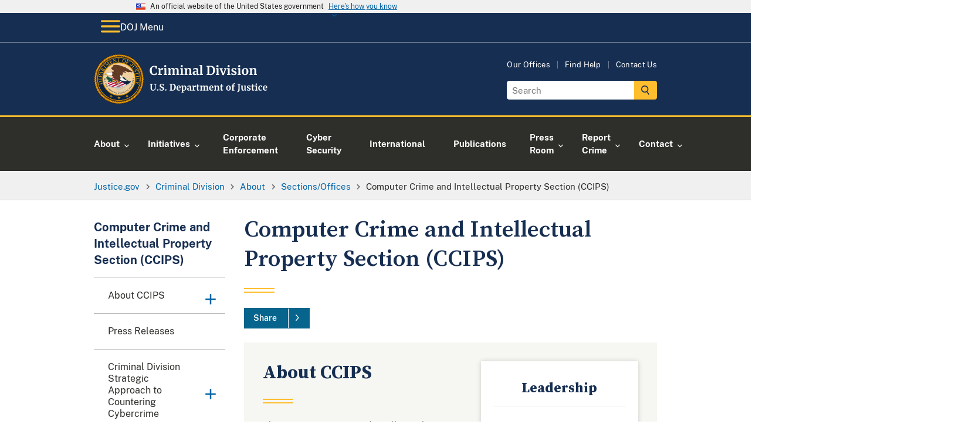

--- FILE ---
content_type: image/svg+xml
request_url: https://www.justice.gov/themes/custom/usdoj_uswds/images/doj-main-header-logo.svg
body_size: 81193
content:
<?xml version="1.0" encoding="UTF-8"?>
<svg id="Layer_1" xmlns="http://www.w3.org/2000/svg" version="1.1" viewBox="0 0 669 206">
  <!-- Generator: Adobe Illustrator 29.0.1, SVG Export Plug-In . SVG Version: 2.1.0 Build 192)  -->
  <defs>
    <style>
      .st0 {
        fill: #ffe7be;
      }

      .st1 {
        fill: #ffd299;
      }

      .st2 {
        fill: #fff;
      }

      .st3 {
        fill: #008065;
      }

      .st4 {
        fill: none;
      }

      .st5 {
        fill: #7d4802;
      }

      .st6 {
        fill: #ffbe2e;
      }

      .st7 {
        fill: #cd1141;
      }

      .st8 {
        display: none;
      }

      .st8, .st9 {
        fill: #162e51;
      }

      .st10 {
        fill: #231f20;
      }

      .st11 {
        fill: #a6a8ab;
      }

      .st12 {
        fill: #f7f7f8;
      }

      .st13 {
        fill: #003263;
      }

      .st14 {
        fill: #404041;
      }

      .st15 {
        fill: #c1c8cc;
      }

      .st16 {
        fill: #8d969c;
      }
    </style>
  </defs>
  <rect class="st8" x="-47.5" y="-65.5" width="800" height="400"/>
  <rect class="st4" x="230.2" y="21.9" width="449.8" height="54.1"/>
  <g>
    <path class="st2" d="M238.1,178.1c2.5-2.4,4.4-5.4,5.5-8.9.9-2.7,1.5-5.9,1.8-9.6.3-3.6.4-9.2.4-16.8v-48l-10.4-1.4v-5.4h31.8v5.4l-9.8,1.4v48.8c0,5.7-.1,10.3-.2,13.7-.1,3.5-.5,6.4-1,8.9-1.3,5.8-4.1,10.5-8.5,14.3-4.4,3.7-9.5,6.1-15.2,7.1l-2.9-4.5c3.1-.9,5.9-2.6,8.5-5h0Z"/>
    <path class="st2" d="M287.7,160.7c-5-5.7-7.5-14.4-7.5-26.3v-39.6l-7.7-1.3v-5.4h28.8v5.4l-9.2,1.4v40.7c0,9.8,1.7,16.8,5.2,21.2,3.5,4.3,8.5,6.5,15.1,6.5s11.5-2.3,14.7-6.9c3.3-4.6,4.9-11.3,4.9-20.1v-41.4l-9.1-1.4v-5.4h25.2v5.4l-7.9,1.3v40.9c0,11.2-2.7,19.6-8,25.2-5.3,5.5-12.4,8.3-21.3,8.3s-18.2-2.8-23.2-8.5h0Z"/>
    <path class="st2" d="M369.7,168.6c-3-.6-6.2-1.5-9.7-2.6-2.2-.8-3.8-1.2-4.9-1.3l.9-19.5h6.9l1.8,14c1.2,1.2,3.2,2.2,6,3.1,2.8.9,5.8,1.4,9.1,1.4,5.5,0,9.6-1.2,12.5-3.7,2.8-2.4,4.3-5.8,4.3-10.2s-.8-5.2-2.3-7.2-3.6-3.7-6.2-5.2c-2.6-1.4-6.1-3.1-10.5-5.1-4-1.8-7.5-3.6-10.5-5.5-3-1.9-5.6-4.4-7.8-7.5-2.2-3.1-3.3-6.9-3.3-11.3s1.1-7.5,3.2-10.6,5.2-5.6,9.2-7.4,8.7-2.7,14-2.7,6.2.3,8.8.8c2.6.5,5.5,1.2,8.7,2.1,1.4.5,2.7.8,3.7,1l-.6,18.1h-6.6l-2.2-13.3c-.7-.7-2.2-1.4-4.5-2.1s-4.7-1-7.4-1c-5,0-8.7,1-11.3,3.1-2.6,2.1-3.8,5.1-3.8,9.1s.8,5.3,2.3,7.2c1.5,1.9,3.5,3.6,5.8,5s6,3.2,11,5.6c4.7,2.2,8.5,4.2,11.4,6,3,1.8,5.5,4.2,7.6,7.1,2.1,2.9,3.2,6.4,3.2,10.4s-1.1,7.5-3.2,11-5.4,6.4-9.7,8.7c-4.4,2.3-9.6,3.4-15.8,3.4s-7.1-.3-10.1-.9h0Z"/>
    <path class="st2" d="M442.5,93.8l-18.6.6-3.8,22.6h-7.1l1.8-28.9h67.3l1.3,28.9h-6.8l-3.6-22.6-18.7-.6v68.2l15.3,1.1v5.3h-41.3v-5.4l14-1.1v-68.1h.2Z"/>
    <path class="st2" d="M500.4,94.8l-10-1.3v-5.4h31.8v5.4l-10,1.3v67.2l10,1.2v5.2h-31.6v-5.4l9.9-1.1v-67.1s-.1,0-.1,0Z"/>
    <path class="st2" d="M547.2,164.4c-5.6-3.4-9.8-8.2-12.7-14.4s-4.3-13.5-4.3-21.8,1.7-15.2,5.1-21.4c3.4-6.2,8-11,13.9-14.4s12.5-5.1,19.9-5.1,12.2.9,20,2.6l3.6.6-1.1,19.4h-7.2l-2.7-13.7c-1-.9-2.8-1.6-5.2-2.2-2.5-.6-5.5-.9-9.1-.9s-8.7,1.3-12.3,3.9-6.4,6.5-8.5,11.6-3.1,11.2-3.1,18.4.9,12.9,2.7,18.5c1.8,5.5,4.5,10,8.2,13.2,3.7,3.3,8.2,4.9,13.6,4.9s6.8-.3,8.8-1c2.1-.6,3.8-1.6,5.2-2.8l4.5-10.6,6.8.9-2.6,15.3c-1.5.1-3.7.6-6.7,1.5-2.6.8-5.1,1.4-7.5,1.9s-5.4.7-9,.7c-8,0-14.7-1.7-20.3-5.1h0Z"/>
    <path class="st2" d="M609.7,94.8l-8.9-1.3v-5.4h55l1.5,16.7h-6.2l-3.1-10.4-26.8-.6v30.5l18-.3,1.5-9h5.9v24.8h-5.9l-1.5-9.3-18-.3v32.2l30.5-1.1,5.7-13.6,6.4,1.9-3.1,18.8h-59.9v-5.4l9-1.1v-67.1h-.1Z"/>
  </g>
  <g>
    <path class="st2" d="M236.9,53.5c-2.1-2.1-3.1-5.5-3.1-10v-15.2l-2.8-.5v-2.6h12.7v2.6l-3.6.6v15.6c0,6.7,2.4,10,7.1,10s4-.9,5.2-2.6c1.1-1.7,1.7-4.1,1.7-7.2v-15.9l-3.6-.6v-2.6h10.5v2.6l-2.9.5v15.5c0,4.4-1.1,7.6-3.2,9.7-2.1,2.1-5,3.1-8.5,3.1-4.3.2-7.5-.9-9.5-3h0Z"/>
    <path class="st2" d="M266.9,55.8c-.6-.6-1-1.4-1-2.3s.4-1.9,1.1-2.5c.7-.7,1.6-1,2.7-1s1.8.3,2.4.9c.6.6.9,1.4.9,2.2s-.4,2-1.1,2.6-1.6.9-2.8.9-1.5-.2-2.2-.8Z"/>
    <path class="st2" d="M286,56.4c-1.2-.3-2.5-.6-4-1-1-.3-1.6-.4-2-.5l.4-7.8h3.4l.9,5.4c.4.4,1,.7,2,1,.9.3,2,.5,3.2.5,1.9,0,3.3-.4,4.2-1.2.9-.8,1.4-2,1.4-3.5s-.3-1.8-.8-2.5c-.6-.7-1.3-1.4-2.3-1.9-1-.6-2.3-1.2-4-2-2.3-1.1-4.2-2.3-5.8-3.8-1.5-1.5-2.3-3.5-2.3-6s.4-3,1.2-4.3c.8-1.3,2-2.3,3.6-3s3.6-1.1,5.9-1.1,2.6.1,3.6.3c1.1.2,2.2.5,3.4.8.7.2,1.3.3,1.6.4l-.3,7.3h-3.4l-.9-5.2c-.3-.3-.8-.5-1.5-.7-.8-.2-1.6-.4-2.5-.4-1.7,0-2.9.4-3.8,1.2-.9.8-1.3,1.8-1.3,3.1s.3,1.9.9,2.7,1.4,1.4,2.3,1.9,2.3,1.3,4.2,2.2c1.6.8,2.9,1.5,4,2.2s2.1,1.7,2.9,2.8c.8,1.2,1.2,2.5,1.2,4.1s-.4,3-1.2,4.4c-.8,1.4-2,2.6-3.8,3.5s-4,1.4-6.7,1.4-2.5,0-3.7-.3h0Z"/>
    <path class="st2" d="M308.5,55.8c-.6-.6-1-1.4-1-2.3s.4-1.9,1.1-2.5c.7-.7,1.6-1,2.7-1s1.8.3,2.4.9c.6.6.9,1.4.9,2.2s-.4,2-1.1,2.6-1.6.9-2.8.9-1.5-.2-2.2-.8Z"/>
    <path class="st2" d="M336.1,28.3l-3.1-.5v-2.6h6.1c.9,0,2.2-.1,3.7-.2.4,0,.9-.1,1.7-.1h2c5.2,0,9,1.3,11.6,3.9s3.8,6.2,3.8,11-.6,6.2-1.9,8.8-3.1,4.6-5.4,6c-2.4,1.4-5.1,2.2-8.2,2.2s-2.1,0-3.8-.2c-1.6,0-2.7-.2-3.3-.2h-6.4v-2.5l3.3-.4v-25.2h-.1ZM346.2,53.9c2.8,0,5-1.2,6.6-3.4s2.4-5.5,2.4-9.9-.8-7.4-2.4-9.7-4-3.4-7.3-3.4-1.4,0-2,.1-1.1.1-1.3.2v25.7c1,.3,2.3.4,4,.4h0Z"/>
    <path class="st2" d="M369.3,53.5c-1.8-2.2-2.7-5.1-2.7-8.9s.5-4.7,1.4-6.6c.9-1.8,2.3-3.3,4-4.2,1.7-1,3.7-1.5,5.9-1.5s5,.7,6.5,2.2,2.3,3.6,2.4,6.3c0,1.8-.1,3.2-.3,4.1h-13.7c.1,2.5.7,4.5,1.8,5.9,1.1,1.4,2.6,2.1,4.7,2.1s2.2-.2,3.4-.5,2.1-.8,2.8-1.3l1,2.3c-.8.8-2,1.6-3.7,2.2-1.7.7-3.4,1-5.1,1-3.8.2-6.6-.9-8.4-3.1h0ZM380.8,42.5c.1-.8.1-1.4.1-1.8,0-3.7-1.2-5.6-3.7-5.6s-2.4.5-3.2,1.6c-.8,1.1-1.2,3-1.3,5.8h8.1Z"/>
    <path class="st2" d="M413.8,50.4c-1,2-2.4,3.5-4.2,4.7-1.9,1.2-4.1,1.7-6.7,1.7s-1.1,0-1.7,0-1.1-.2-1.4-.4v3.5c.1,0,.1,3.8.1,3.8l3.9.5v2.4h-12.5v-2.4l2.7-.5v-26.6l-2.7-.8v-2.9l6.9-.9h.1l1,.8v2.4c.7-.9,1.7-1.6,2.9-2.3,1.2-.6,2.5-1,3.9-1,2.7,0,4.8.9,6.6,2.8,1.7,1.9,2.6,4.8,2.6,8.7s-.5,4.6-1.5,6.6h0ZM401.6,36.4c-.8.4-1.3.8-1.7,1.2v15.6c.2.3.6.5,1.2.7s1.3.3,2,.3c1.8,0,3.3-.8,4.3-2.4,1.1-1.6,1.6-4.1,1.6-7.5s-.5-5-1.4-6.4-2.1-2.1-3.7-2.1-1.6.3-2.3.6Z"/>
    <path class="st2" d="M424.1,44c2.6-1.3,5.9-1.9,9.9-2v-1c0-1.1-.1-2-.4-2.7-.2-.6-.7-1.1-1.3-1.4-.6-.3-1.5-.5-2.8-.5s-2.6.2-3.7.5-2.2.8-3.4,1.4l-1.3-2.7c.4-.4,1.1-.8,2.1-1.3s2.2-.9,3.5-1.3,2.8-.6,4.2-.6c2.2,0,3.8.3,5.1.8,1.2.6,2.1,1.5,2.6,2.7s.8,2.9.8,5v12.9h2.3v2.4c-.6,0-1.4.3-2.4.4-1,0-1.9.2-2.7.2s-1.6,0-1.9-.4c-.3-.3-.5-.9-.5-1.7v-1.1c-.8.8-1.7,1.6-2.9,2.3-1.2.7-2.6,1-4.1,1s-2.5-.3-3.5-.8-1.9-1.3-2.6-2.4c-.6-1-1-2.3-1-3.8,0-2.7,1.4-4.6,4-5.9h0ZM432,52.8c.8-.4,1.4-.8,2-1.3v-6.9c-2.5,0-4.4.4-5.6,1.3-1.2.9-1.9,2-1.9,3.3s.3,2.4.9,3.1c.6.7,1.5,1.1,2.6,1.1s1.3-.3,2-.6Z"/>
    <path class="st2" d="M446.4,53.9l2.8-.3v-16.6l-2.7-.8v-2.9l6.5-.9h.1l1.1.8v4.3c-.1,0,0,0,0,0,.2-.6.7-1.3,1.4-2.1.7-.8,1.6-1.6,2.8-2.2,1.1-.6,2.3-.9,3.6-.9s1.1,0,1.6.3v6.3c-.8-.6-1.9-.9-3.1-.9-2,0-3.8.5-5.3,1.6v13.8l4.9.4v2.5h-13.6v-2.4h0Z"/>
    <path class="st2" d="M471.3,55.5c-.8-.8-1.3-2.1-1.3-3.9v-15.4h-2.7v-2.2c.2,0,.6-.2,1.2-.4s1-.4,1.3-.5c.5-.4.9-1,1.2-1.9.3-.6.7-2,1.4-4.4h3.4l.2,6.2h6.4v3.2h-6.4v11.8c0,1.6,0,2.7.1,3.3s.3,1.1.5,1.2c.3.2.8.3,1.5.3s1.4,0,2.2-.2,1.4-.3,1.9-.6l.8,2.4c-.8.6-1.9,1.1-3.4,1.6s-3,.7-4.4.7-3-.4-3.9-1.2h0Z"/>
    <path class="st2" d="M487.3,53.8l2.4-.4v-16.4l-2.7-.8v-2.9l7-.9.5.3.6,1.4v1.8c.9-.9,2.2-1.7,4-2.4,1.7-.7,3.2-1,4.5-1s2.7.3,3.7.8,1.6,1.3,2.1,2.4c.9-.8,2.1-1.6,3.7-2.2,1.5-.6,3-.9,4.5-.9,2.5,0,4.3.7,5.3,2.2s1.6,3.8,1.6,7.1v11.6l2.7.4v2.5h-10.9v-2.5l2.2-.4v-11.5c0-2.2-.3-3.7-.8-4.6-.5-.9-1.5-1.3-3-1.3s-1.6.2-2.4.5c-.8.4-1.6.8-2.2,1.3.2,1.1.3,2.4.3,4v11.6l2.6.4v2.5h-11v-2.5l2.3-.4v-11.6c0-1.5-.1-2.6-.3-3.4-.2-.8-.5-1.4-1-1.8-.5-.4-1.2-.6-2.2-.6s-1.8.2-2.7.6c-.9.4-1.7.9-2.4,1.4v15.3l2.5.4v2.5h-10.8v-2.5h0Z"/>
    <path class="st2" d="M534.2,53.5c-1.8-2.2-2.7-5.1-2.7-8.9s.5-4.7,1.4-6.6c.9-1.8,2.3-3.3,4-4.2,1.7-1,3.7-1.5,5.9-1.5s5,.7,6.5,2.2,2.3,3.6,2.4,6.3c0,1.8,0,3.2-.3,4.1h-13.6c0,2.5.7,4.5,1.8,5.9s2.6,2.1,4.7,2.1,2.2-.2,3.4-.5,2.1-.8,2.8-1.3l1,2.3c-.8.8-2,1.6-3.7,2.2-1.7.7-3.4,1-5.1,1-4,.2-6.7-.9-8.5-3.1h0ZM545.7,42.5v-1.8c0-3.7-1.2-5.6-3.7-5.6s-2.4.5-3.2,1.6-1.2,3-1.3,5.8h8.2Z"/>
    <path class="st2" d="M559.3,37l-2.7-.8v-2.9l7-.9h0l1,.8v2.6c1-.9,2.3-1.7,3.8-2.4,1.6-.7,3.1-1,4.7-1s3,.3,4,.9c1,.6,1.7,1.6,2.1,3,.4,1.3.6,3.2.6,5.5v11.6l2.6.3v2.5h-10.8v-2.5l2.3-.3v-11.5c0-1.5,0-2.6-.3-3.4-.2-.8-.6-1.4-1.1-1.8-.5-.4-1.3-.6-2.2-.6-1.6,0-3.3.7-5.1,2.1v15.3l2.5.4v2.5h-11v-2.5l2.4-.4v-16.5h.2Z"/>
    <path class="st2" d="M590.6,55.5c-.8-.8-1.3-2.1-1.3-3.9v-15.4h-2.7v-2.2c.2,0,.6-.2,1.2-.4.6-.2,1-.4,1.3-.5.5-.4.9-1,1.2-1.9.3-.6.7-2,1.4-4.4h3.4l.2,6.2h6.4v3.2h-6.4v15.1c0,.6.3,1.1.5,1.2.3.2.8.3,1.5.3s1.4,0,2.2-.2,1.4-.3,1.9-.6l.8,2.4c-.8.6-1.9,1.1-3.4,1.6s-3,.7-4.4.7-3-.4-3.9-1.2h0Z"/>
    <path class="st2" d="M620.1,38c1-1.8,2.5-3.2,4.2-4.2,1.8-.9,3.7-1.4,5.8-1.4,3.5,0,6.2,1.1,8.2,3.3,1.9,2.2,2.9,5.1,2.9,8.8s-.5,4.9-1.6,6.8c-1,1.9-2.5,3.2-4.2,4.2-1.8.9-3.7,1.4-5.8,1.4-3.5,0-6.2-1.1-8.1-3.3-1.9-2.2-2.9-5.1-2.9-8.8,0-2.7.4-5,1.5-6.8h0ZM634.6,44.9c0-3.2-.4-5.6-1.1-7.3-.8-1.7-2-2.5-3.7-2.5-3.2,0-4.9,3.1-4.9,9.2s.4,5.6,1.2,7.3,2.1,2.5,3.8,2.5c3.2,0,4.7-3.1,4.7-9.2Z"/>
    <path class="st2" d="M649.8,36.3h-3.5v-2.4l3.5-.8v-1.8c0-1.8.5-3.5,1.4-5,1-1.5,2.3-2.7,3.9-3.6,1.6-.9,3.3-1.3,5.2-1.3s1.8.1,2.7.4v5.4c-.3-.3-.8-.6-1.7-.8-.8-.3-1.7-.4-2.6-.4s-1.9.3-2.3.8c-.5.5-.7,1.5-.7,2.8v3.4h5.3v3.2h-5.3v17.2l4.4.3v2.5h-13.7v-2.5l3.3-.4v-17h0Z"/>
  </g>
  <g>
    <path class="st2" d="M238.1,178.1c2.5-2.4,4.4-5.4,5.5-8.9.9-2.7,1.5-5.9,1.8-9.6.3-3.6.4-9.2.4-16.8v-48l-10.4-1.4v-5.4h31.8v5.4l-9.8,1.4v48.8c0,5.7-.1,10.3-.2,13.7-.1,3.5-.5,6.4-1,8.9-1.3,5.8-4.1,10.5-8.5,14.3-4.4,3.7-9.5,6.1-15.2,7.1l-2.9-4.5c3.1-.9,5.9-2.6,8.5-5h0Z"/>
    <path class="st2" d="M287.7,160.7c-5-5.7-7.5-14.4-7.5-26.3v-39.6l-7.7-1.3v-5.4h28.8v5.4l-9.2,1.4v40.7c0,9.8,1.7,16.8,5.2,21.2,3.5,4.3,8.5,6.5,15.1,6.5s11.5-2.3,14.7-6.9c3.3-4.6,4.9-11.3,4.9-20.1v-41.4l-9.1-1.4v-5.4h25.2v5.4l-7.9,1.3v40.9c0,11.2-2.7,19.6-8,25.2-5.3,5.5-12.4,8.3-21.3,8.3s-18.2-2.8-23.2-8.5h0Z"/>
    <path class="st2" d="M369.7,168.6c-3-.6-6.2-1.5-9.7-2.6-2.2-.8-3.8-1.2-4.9-1.3l.9-19.5h6.9l1.8,14c1.2,1.2,3.2,2.2,6,3.1,2.8.9,5.8,1.4,9.1,1.4,5.5,0,9.6-1.2,12.5-3.7,2.8-2.4,4.3-5.8,4.3-10.2s-.8-5.2-2.3-7.2-3.6-3.7-6.2-5.2c-2.6-1.4-6.1-3.1-10.5-5.1-4-1.8-7.5-3.6-10.5-5.5-3-1.9-5.6-4.4-7.8-7.5-2.2-3.1-3.3-6.9-3.3-11.3s1.1-7.5,3.2-10.6,5.2-5.6,9.2-7.4,8.7-2.7,14-2.7,6.2.3,8.8.8c2.6.5,5.5,1.2,8.7,2.1,1.4.5,2.7.8,3.7,1l-.6,18.1h-6.6l-2.2-13.3c-.7-.7-2.2-1.4-4.5-2.1s-4.7-1-7.4-1c-5,0-8.7,1-11.3,3.1-2.6,2.1-3.8,5.1-3.8,9.1s.8,5.3,2.3,7.2c1.5,1.9,3.5,3.6,5.8,5s6,3.2,11,5.6c4.7,2.2,8.5,4.2,11.4,6,3,1.8,5.5,4.2,7.6,7.1,2.1,2.9,3.2,6.4,3.2,10.4s-1.1,7.5-3.2,11-5.4,6.4-9.7,8.7c-4.4,2.3-9.6,3.4-15.8,3.4s-7.1-.3-10.1-.9h0Z"/>
    <path class="st2" d="M442.5,93.8l-18.6.6-3.8,22.6h-7.1l1.8-28.9h67.3l1.3,28.9h-6.8l-3.6-22.6-18.7-.6v68.2l15.3,1.1v5.3h-41.3v-5.4l14-1.1v-68.1h.2Z"/>
    <path class="st2" d="M500.4,94.8l-10-1.3v-5.4h31.8v5.4l-10,1.3v67.2l10,1.2v5.2h-31.6v-5.4l9.9-1.1v-67.1s-.1,0-.1,0Z"/>
    <path class="st2" d="M547.2,164.4c-5.6-3.4-9.8-8.2-12.7-14.4s-4.3-13.5-4.3-21.8,1.7-15.2,5.1-21.4c3.4-6.2,8-11,13.9-14.4s12.5-5.1,19.9-5.1,12.2.9,20,2.6l3.6.6-1.1,19.4h-7.2l-2.7-13.7c-1-.9-2.8-1.6-5.2-2.2-2.5-.6-5.5-.9-9.1-.9s-8.7,1.3-12.3,3.9-6.4,6.5-8.5,11.6-3.1,11.2-3.1,18.4.9,12.9,2.7,18.5c1.8,5.5,4.5,10,8.2,13.2,3.7,3.3,8.2,4.9,13.6,4.9s6.8-.3,8.8-1c2.1-.6,3.8-1.6,5.2-2.8l4.5-10.6,6.8.9-2.6,15.3c-1.5.1-3.7.6-6.7,1.5-2.6.8-5.1,1.4-7.5,1.9s-5.4.7-9,.7c-8,0-14.7-1.7-20.3-5.1h0Z"/>
    <path class="st2" d="M609.7,94.8l-8.9-1.3v-5.4h55l1.5,16.7h-6.2l-3.1-10.4-26.8-.6v30.5l18-.3,1.5-9h5.9v24.8h-5.9l-1.5-9.3-18-.3v32.2l30.5-1.1,5.7-13.6,6.4,1.9-3.1,18.8h-59.9v-5.4l9-1.1v-67.1h-.1Z"/>
  </g>
  <g>
    <g>
      <g>
        <g>
          <g>
            <circle class="st5" cx="110.5" cy="104" r="95" transform="translate(-3.9 4.3) rotate(-2.2)"/>
            <g>
              <path class="st5" d="M138.3,9.3c.2,0,.5-.1.7-.2,3-.6,5.3.7,6.4,2.6.1,0,.3,0,.4,0,3.1-.4,6,1.3,6.9,3.3.3,0,.7-.1,1-.1,3.5-.2,5.4,2.1,5.9,3.8.3,0,.7,0,1,0,3.1.1,5,2,5.6,4.1.4,0,.7,0,1,0,3,.4,4.8,2.7,5.1,4.8.3,0,.5,0,.8.1,3,.6,5,3,5.2,5.2.3,0,.6,0,.8.2,3,.9,4.4,3.3,4.4,5.5.2,0,.4.1.6.2,2.8,1.1,4.6,3.7,4.5,5.9.2,0,.5.2.7.3,2.8,1.4,4.2,4.3,3.9,6.4.3.1.5.2.7.4,2.6,1.6,3.6,4.1,3.1,6.2.3.1.5.3.7.4,2.5,1.8,3.2,4.5,2.6,6.6.3.2.7.4.9.7,2.4,2,2.7,4.6,1.8,6.6.1.1.3.2.4.4,2.3,2.2,2.8,5.2,1.7,7.1,0,0,.2.1.2.2,2.6,2.9,2.8,5.9,1.6,7.8.2.3.5.5.7.8,1.9,2.5,1.6,4.9.3,6.7.2.3.4.5.6.8,1.7,2.6,1.2,5-.2,6.6,0,0,0,.1.1.2,1.5,2.7,1.2,6.4-.4,8,.1.2.2.4.3.6,1.3,2.8.6,5.5-1.1,6.9,0,0,0,.1,0,.2,1.2,3.7.3,6.5-1.5,7.8,0,.2.2.4.2.7.8,2.9-.4,5.5-2.2,6.7.1.3.2.7.3,1,.6,3.1-1,5.3-3,6.3,0,0,0,.1,0,.2.3,3-1.4,5.9-3.4,6.8,0,.2,0,.3,0,.5,0,3.1-1.9,6-4,6.7,0,.3,0,.5,0,.8-.2,3.1-2.2,5.2-4.3,5.7,0,.2,0,.5,0,.7-.4,3.1-2.6,5.1-4.7,5.5,0,.1,0,.2,0,.4-.6,3-3,5.2-5.2,5.4,0,.2,0,.4-.1.5-.9,3-3.3,4.7-5.5,4.8,0,0,0,.1,0,.2-1.1,2.8-3.8,4.8-6,4.7,0,.2-.1.4-.2.5-1.3,2.7-4.1,4.1-6.2,3.8,0,.1-.1.3-.2.4-1.6,2.7-4.7,3.9-6.8,3.4,0,0,0,.1-.1.2-1.8,2.5-4.9,3.7-7,3.1-.1.2-.2.3-.3.5-1.9,2.3-4.9,3-6.9,2.3,0,.1-.2.2-.3.3-2,2.4-5.5,2.8-7.4,1.8-.2.2-.3.4-.5.5-2.3,2-5.3,2-7.2.9-.1,0-.2.2-.3.3-2.5,1.9-5.7,1.9-7.5.6,0,0-.2.1-.2.2-2.6,1.6-5.8,1.5-7.5.1-.2,0-.3.2-.5.3-2.7,1.4-5.9.8-7.4-.7,0,0-.2.1-.3.2-2.8,1.2-6,.5-7.5-1.1,0,0-.2,0-.3.1-2.9,1-6.1,0-7.4-1.7,0,0-.1,0-.2,0-3,.8-6.3-.4-7.4-2.3-.2,0-.4.1-.6.2-3,.6-5.8-1-6.8-2.9,0,0-.2,0-.3,0-3,.3-5.8-1.3-6.7-3.3-.1,0-.3,0-.4,0-3,0-5.7-1.9-6.4-3.9-.2,0-.4,0-.6,0-3-.2-5.3-2.3-5.9-4.3-.3,0-.7,0-1-.1-3-.7-4.9-2.9-5.2-5.1-.3,0-.5,0-.8-.1-3-.7-4.7-3-4.9-5.2-.3,0-.6-.1-.9-.2-2.9-.9-4.3-3.4-4.3-5.6-.1,0-.3,0-.4-.1-2.8-1.2-4.5-4-4.3-6.2-.2,0-.4-.1-.6-.2-2.7-1.4-4-4.2-3.7-6.4-.2,0-.4-.2-.6-.3-2.6-1.6-3.6-4.4-3.1-6.6-.2-.1-.5-.3-.7-.4-2.5-1.8-3.1-4.8-2.4-6.9-.2-.1-.3-.3-.5-.4-2.3-2-2.9-5-2.1-7,0,0-.2-.2-.3-.2-2.2-2.2-2.7-5.4-1.7-7.3,0,0-.1-.1-.2-.2-2-2.3-2.3-5.6-1.2-7.5,0-.1-.2-.2-.3-.4-1.8-2.4-1.7-5.6-.5-7.4,0,0-.1-.2-.2-.2-1.6-2.6-1.4-6.3,0-8,0-.1-.2-.3-.2-.4-1.3-2.9-.5-6.5,1.2-8l-.5-1c-1.2-2.9-.2-5.8,1.6-7.2,0,.2-.2-.5-.4-1.2-.9-3,.3-5.4,2.2-6.6l2.8,2.1,1.8,6c-.2-.3.1.4.4,1,1.2,2.9.3,5.3-1.6,6.5.2.4.5.8.7,1.2,1.4,2.7.6,5.3-1.1,6.7.1.2.3.4.4.5,1.6,2.6,1.1,5.7-.5,7.2.2.3.4.5.6.7,1.8,2.4,1.4,5,0,6.6.2.2.4.4.6.6,1.9,2.3,1.8,4.9.6,6.6.2.2.4.4.6.6,2.1,2.1,2.2,4.7,1.1,6.5.2.2.5.3.7.5,2.3,1.9,2.6,4.5,1.7,6.4.3.1.5.3.7.5,2.4,1.7,2.9,4.3,2.2,6.3.3.1.5.3.8.4,2.6,1.5,3.2,4,2.6,6.1.3.1.5.2.8.3,2.7,1.3,3.6,3.8,3.1,5.9.3,0,.6.2.8.3,2.8,1.1,3.8,3.5,3.6,5.6.3,0,.6.1.8.2,2.8.9,4.1,3.2,4,5.3.3,0,.6,0,.8.1,2.9.7,4.3,2.8,4.4,5,.3,0,.6,0,.8,0,3,.4,4.6,2.5,4.8,4.6.3,0,.6,0,.8,0,3,.2,4.7,2.1,5.1,4.2.3,0,.6,0,.8,0,3,0,4.9,1.7,5.5,3.8.3,0,.6-.1.8-.1,3-.3,5,1.3,5.7,3.3.3,0,.6-.1.8-.2,3-.5,5.2.8,6.1,2.8.2,0,.5-.2.7-.2,2.9-.7,5.2.5,6.2,2.4.3-.1.5-.2.8-.3,2.8-1,5.2.1,6.4,1.9.3-.1.5-.3.8-.4,2.7-1.2,5.2-.3,6.5,1.4.2-.2.5-.3.7-.4,2.6-1.4,5.1-.7,6.6.8.2-.2.5-.4.7-.5,2.5-1.6,5.1-1.1,6.6.3.2-.2.4-.4.6-.6,2.4-1.8,5-1.5,6.6-.2.2-.2.4-.4.6-.6,2.2-2,4.8-1.9,6.6-.7.2-.2.4-.5.6-.6,2.1-2.2,4.5-2.4,6.3-1.2.2-.3.5-.7.8-.9,2-2.1,4.4-2.3,6.3-1.5.2-.3.3-.5.5-.8,1.7-2.5,4.2-3,6.2-2.3.1-.3.2-.5.4-.8,1.5-2.6,4-3.3,6-2.7.1-.3.2-.5.3-.8,1.3-2.7,3.7-3.6,5.8-3.2,0-.3.2-.6.3-.8,1.1-2.9,3.4-4.2,5.6-3.9,0-.2,0-.4.1-.6.8-2.9,3.1-4.2,5.2-4.1,0-.3,0-.6.1-.8.6-3,2.7-4.5,4.8-4.5,0-.3,0-.6,0-.8.4-3,2.3-4.6,4.5-4.8,0-.3,0-.6,0-.9.2-3.1,1.9-4.9,4-5.2,0-.3,0-.5,0-.8,0-3.1,1.5-4.9,3.6-5.4,0-.3-.1-.6-.2-.9-.3-3.1,1.4-5.2,3.4-5.9-.1-.4-.2-.7-.3-1.1-.6-3,.9-5.2,2.9-6.1,0-.2-.2-.4-.2-.7-.8-3,.2-5.2,2.1-6.2-.1-.2-.2-.4-.3-.7-1.1-2.9-.2-5.1,1.7-6.3-.1-.2-.3-.5-.4-.7-1.3-2.8-.3-5.3,1.4-6.6-.2-.3-.4-.6-.6-.9-1.5-2.7-1-5,.7-6.5-.2-.2-.3-.4-.4-.6-1.7-2.6-1.1-5.2.4-6.8-.3-.3-.5-.5-.7-.8-1.9-2.5-1.9-4.8-.4-6.5-.2-.2-.3-.3-.5-.5-2.1-2.3-2.4-4.8-1.1-6.5-.1-.1-.2-.2-.3-.3-2.3-2.2-2.7-5-1.5-6.9-.2-.2-.5-.3-.7-.5-2.4-2-2.9-4.3-1.8-6.3-.3-.1-.5-.3-.7-.5-2.5-1.7-3.2-4.1-2.4-6.1-.2-.1-.5-.2-.7-.4-2.6-1.5-3.7-3.9-3.1-6-.2,0-.4-.1-.5-.2-2.8-1.4-3.9-3.6-3.4-5.7-.2,0-.5-.1-.7-.2-2.9-1.1-4.3-3.4-3.9-5.6-.3,0-.6-.1-.8-.2-3-.9-4.5-3.1-4.3-5.3-.3,0-.6,0-.8-.1-3-.6-4.5-2.5-4.5-4.6-.2,0-.5,0-.7,0-3-.4-4.7-2.4-5-4.5-.3,0-.7,0-1,0-3.1-.2-5-1.8-5.4-4-.2,0-.4,0-.6,0-3.1.1-5.1-1.5-5.7-3.6-.2,0-.5,0-.7.1-3.1.4-5.4-1-6.1-3-.2,0-.4,0-.5.1-3,.6-5.2-.7-6.1-2.6-.3.1-.5.2-.8.3-3,.9-5.4-.1-6.4-2.1-.2,0-.4.2-.6.3-2.9,1.1-5.2.2-6.4-1.7-.2.1-.5.3-.7.4-2.8,1.3-5.4.7-6.7-1-.2.1-.4.3-.6.4-2.7,1.6-5.2,1.1-6.6-.6-.2.2-.4.3-.6.5-2.6,1.8-5.1,1.5-6.7,0-.2.2-.4.4-.6.5-2.2,1.8-4.7,2.1-6.4,1.1-.2-.1-.5-.4-.5-.4,0,0,.1-.1-.3.3-2.1,2-4.4,2.2-6.2,1.2-.1,0-.4-.2-.4-.2,0,0,0,0-.6.7-2.1,2.3-4.5,2.6-6.4,1.5.2-.4,0,.1-.5.7-1.9,2.5-4.3,2.9-6.2,1.9,0-.2-.3.4-.5.8-1.7,2.6-4.1,3.1-6.1,2.3-.1.3-.3.6-.4.9-1.5,2.8-3.8,3.7-6,3,0,.3-.2.5-.3.7-1.2,2.8-3.5,3.8-5.7,3.4,0,.3-.1.6-.2.8-1,2.9-3.2,4.1-5.4,3.8,0,.3-.1.6-.2.9-.8,3-2.9,4.4-5.1,4.3,0,.3,0,.6-.1.8-.5,3.1-2.4,4.5-4.7,4.6,0-.2,0,.5,0,1-.3,3.1-2.1,4.8-4.3,5,0,.3,0,.6,0,.9,0,3.1-1.7,4.9-3.9,5.3,0,0,0,.6,0,.9.2,3.1-1.3,5.1-3.4,5.6v.9c.5,3.1-.9,5-3,5.8.1.3.2.6.3,1,.7,3-.6,5.1-2.6,6,.1.3.3.6.3.9.9,3-.1,5-2.1,6.1l-1.8-6-2.8-2.1c-.1-.3-.2-.7-.3-1-.7-3,.8-5.4,2.7-6.5,0-.3-.2-.6-.2-.9-.4-3.1,1.2-5.3,3.2-6.2,0-.3-.1-.7-.1-1-.2-3.1,1.6-5.5,3.7-6.3,0-.2,0-.5,0-.7,0-3.1,2.1-5.2,4.2-5.8,0-.3,0-.6,0-.8.3-3.1,2.4-4.9,4.6-5.4,0-.3,0-.6.1-.9.7-3,2.8-4.7,5-5,0-.3.1-.6.2-.9.8-3,2.9-4.3,5-4.3,0-.3.1-.6.2-.8,1-2.9,3.6-4.3,5.8-4.3,0-.3.2-.6.3-.9,1.2-2.8,3.9-4,6.1-3.7.1-.3.2-.6.4-.9,1.5-2.7,4.1-3.6,6.3-3.2.1-.2.2-.5.4-.7,1.7-2.6,4.6-3.4,6.7-2.8.1-.2.3-.4.4-.6,1.9-2.5,5.2-3.2,7.3-2.4.2-.2.4-.5.6-.7,2.1-2.3,4.5-2.5,6.5-1.5.2-.2.3-.4.5-.5,2.3-2.1,5.2-2.3,7.1-1.2,0,0,.1-.1.2-.2,2.4-2,5.7-2.2,7.6-.9.1-.1.3-.2.4-.3,2.6-1.8,5.6-1.7,7.4-.2,0,0,0,0,.2,0,2.7-1.6,6.1-1.4,7.7.2.4-.1.6-.2,1.1-.4,2.9-1,5.1-.5,6.6,1.1.2-.1.5-.3.7-.3,2.9-1.1,5.7,0,7,1.7.3-.1.7-.3,1-.4,3-.9,5.5.5,6.7,2.4h.2Z"/>
              <path class="st10" d="M105.6,204.4c-1.7,0-3.2-.6-4.2-1.4,0,0,0,0,0,0-2.7,1.2-6,.7-7.8-1-2.8.9-6.1.2-7.7-1.6-2.9.7-6.2-.3-7.6-2.3,0,0-.2,0-.2,0-3.2.6-6-1-7.2-2.9-2.9.2-5.9-1.1-7-3.3,0,0-.1,0-.2,0-3.2,0-5.8-2-6.7-3.9,0,0-.2,0-.3,0-3.1-.2-5.4-2.3-6.2-4.4-.3,0-.5,0-.7-.1-2.8-.7-5-2.7-5.5-5.1-.2,0-.3,0-.5,0-3.2-.7-4.9-3.1-5.2-5.2-.2,0-.4,0-.6-.1-3-1-4.5-3.5-4.7-5.7,0,0,0,0-.1,0-3-1.2-4.6-4.1-4.7-6.3,0,0-.2,0-.3-.1-2.9-1.5-4.2-4.3-4-6.5-.1,0-.2,0-.3-.2-2.7-1.6-3.8-4.5-3.5-6.7-.2,0-.3-.2-.4-.3-2.7-1.9-3.3-4.9-2.7-7.1,0,0-.2-.1-.2-.2-2.5-2.1-3-5.2-2.3-7.3,0,0,0,0,0,0-2.1-2.1-2.9-5.3-1.9-7.6-1.9-2.2-2.5-5.5-1.4-7.7,0,0,0,0,0-.1-1.7-2.3-2-5.6-.7-7.7-1.7-2.8-1.4-6.4,0-8.3,0,0,0-.1,0-.2-1.4-2.9-.6-6.6,1-8.3l-.3-.6c-1.3-3.1-.3-6,1.4-7.6,0-.2-.2-.5-.3-.9-1-3.3.4-5.7,2.1-7,0-.2-.1-.5-.2-.7-.7-3.2.8-5.7,2.6-6.9,0-.2,0-.4-.1-.6-.5-3.3,1.3-5.6,3.2-6.6,0-.2,0-.5,0-.7-.2-3.4,1.7-5.7,3.7-6.6,0-.1,0-.3,0-.4,0-3.3,2.1-5.5,4.2-6.2,0-.2,0-.3,0-.5.3-3.2,2.5-5.2,4.6-5.7,0-.2,0-.4,0-.6.6-2.8,2.6-4.9,5.1-5.4,0-.2,0-.4.1-.6.7-2.7,2.6-4.5,5.1-4.7,0-.2,0-.3.1-.5,1.1-3.1,3.7-4.5,5.9-4.6,0-.2.1-.4.2-.6,1.3-3,4-4.1,6.2-4,0-.2.2-.4.3-.6,1.5-2.8,4.3-3.8,6.5-3.5,0-.1.1-.3.2-.4,1.8-2.8,4.7-3.6,6.9-3.1,0-.1.2-.2.2-.3,2-2.6,5.3-3.4,7.5-2.7.1-.2.2-.3.4-.4,1.9-2.1,4.4-2.8,6.8-1.8,0-.1.2-.2.3-.3,2.5-2.3,5.5-2.4,7.4-1.5,2.4-1.9,5.7-2.3,7.8-1.1,0,0,.1,0,.2-.1,2.6-1.8,5.7-1.9,7.8-.3,2.7-1.5,6.1-1.4,7.9,0,.2,0,.5-.2.9-.3,3.5-1.2,5.6-.2,6.9.9.1,0,.3-.1.4-.2,3.1-1.2,5.9,0,7.4,1.5.2,0,.5-.2.7-.2,3.3-1,5.8.6,7,2.3.2,0,.4,0,.5-.1,2.8-.6,5.4.4,6.8,2.5,0,0,0,0,0,0,3.3-.4,6.1,1.3,7.2,3.3.2,0,.4,0,.7,0,3.5-.1,5.5,1.9,6.3,3.8.2,0,.4,0,.6,0,3.4.1,5.3,2.2,6,4.1.3,0,.5,0,.7,0,3.1.4,5,2.7,5.5,4.9.2,0,.3,0,.5,0,3.2.7,5.2,3.1,5.6,5.3.2,0,.3,0,.5.1,2.8.8,4.6,3,4.7,5.6,0,0,.2,0,.2,0,2.7,1.1,4.8,3.6,4.9,6,.1,0,.3.1.4.2,3,1.5,4.3,4.4,4.2,6.6.1,0,.3.1.4.2,2.5,1.5,3.8,4,3.5,6.4.2,0,.3.2.5.3,2.7,1.9,3.4,4.7,2.9,6.8.3.2.5.3.7.5,2.6,2.1,2.8,4.9,2.1,6.9,0,0,.1,0,.2.1,2.2,2.1,3,5.2,2,7.4,2.8,3.1,2.8,6.2,1.8,8,.2.2.3.4.5.5,1.7,2.3,1.9,4.9.5,7,.1.2.3.4.4.6,1.5,2.4,1.5,4.9,0,7,1.4,2.7,1.3,6.3-.3,8.2,0,0,.1.2.2.3,1.2,2.7.8,5.5-.9,7.3,1.3,3.9.2,6.6-1.4,8,0,.1,0,.2.1.3.8,3.1-.4,5.7-2,7,0,.2.1.4.2.7.6,3.3-1.1,5.6-3,6.7.3,3.1-1.4,5.9-3.4,7,0,0,0,0,0,.1,0,3-1.7,6-4,7.1,0,.1,0,.3,0,.5-.2,3.3-2.3,5.4-4.3,6.1,0,.1,0,.2,0,.3-.5,3.3-2.7,5.3-4.8,5.8,0,0,0,0,0,0-.6,2.9-2.8,5.3-5.3,5.7,0,0,0,.1,0,.2-.8,2.8-3.2,4.9-5.6,5.1-1.1,2.7-3.7,4.8-6.1,4.9,0,0,0,.2,0,.2-1.4,2.9-4.2,4.2-6.4,4.2,0,0,0,0,0,.1-1.6,2.8-4.7,4-7,3.7-1.7,2.4-4.8,3.8-7.2,3.3,0,0,0,.1-.1.2-2,2.5-5,3.1-7.1,2.6,0,0,0,0,0,0-2,2.4-5.5,3-7.7,2.1,0,0-.2.2-.3.3-2.5,2.2-5.5,2.1-7.5,1.1,0,0,0,0,0,0-2.4,1.8-5.7,2.1-7.8.8-2.5,1.6-5.7,1.7-7.8.3,0,0-.1,0-.2.1-1.2.6-2.4.9-3.5.9ZM101.6,201.7l.3.3c1.4,1.3,4.3,1.9,6.8.6,0,0,.2,0,.2-.1,0,0,.1,0,.2-.1l.3-.2.3.2c1.4,1.1,4.4,1.4,6.9-.2,0,0,0,0,0,0,0,0,0,0,.1-.1l.3-.2.3.2c1.5,1.1,4.5,1.2,6.9-.6,0,0,0,0,.1-.1,0,0,0,0,.1-.1l.3-.2.3.2c1.6,1,4.3,1.1,6.6-.8.1-.1.3-.3.5-.5l.3-.3.4.2c1.8.9,5,.5,6.8-1.7,0,0,.1-.2.2-.3l.2-.3h.4c1.7.7,4.5.2,6.3-2,0,0,.1-.2.2-.2,0,0,0-.1.1-.2l.2-.3h.4c1.7.7,4.7-.3,6.4-2.7,0,0,0,0,0,0,0,0,0,0,0-.1l.2-.3h.4c1.9.5,4.8-.6,6.2-3.1,0,0,0-.1,0-.2,0,0,0-.1,0-.2l.2-.3h.4c1.8.2,4.4-.9,5.7-3.5,0,0,0-.2.1-.3,0,0,0-.1,0-.2v-.4c.1,0,.5,0,.5,0,1.8,0,4.4-1.5,5.5-4.3,0,0,0-.1,0-.2v-.4c.1,0,.5,0,.5,0,1.8,0,4.2-1.5,5-4.4,0,0,0-.2,0-.3,0,0,0-.1,0-.2v-.4c0,0,.5,0,.5,0,1.8-.2,4.1-2,4.7-4.9,0,0,0-.1,0-.2v-.5c0,0,.5,0,.5,0,1.8-.3,3.9-2,4.3-5,0-.1,0-.3,0-.4v-.6s.4,0,.4,0c1.8-.4,3.8-2.3,3.9-5.2,0-.2,0-.4,0-.5v-.6s.3-.1.3-.1c1.8-.6,3.7-3.3,3.6-6.2,0,0,0-.1,0-.2,0,0,0-.1,0-.2v-.4s.3-.2.3-.2c1.7-.8,3.4-3.4,3.1-6.3,0,0,0-.1,0-.2v-.4c0,0,.3-.2.3-.2,1.6-.8,3.3-2.8,2.7-5.8,0-.3-.2-.6-.3-.9v-.4c-.1,0,.2-.2.2-.2,1.5-1,2.7-3.3,1.9-6.1,0-.2-.1-.4-.2-.6v-.4c-.1,0,.2-.2.2-.2,1.4-1.1,2.5-3.6,1.3-7.2,0,0,0,0,0,0l-.2-.4.3-.2c1.3-1.2,2.2-3.6.9-6.3,0-.1-.1-.2-.2-.4l-.3-.5.3-.3c1.3-1.3,1.7-4.8.3-7.4,0,0,0,0,0-.1l-.3-.4.2-.3c1.4-1.7,1.5-3.9.1-6-.2-.3-.4-.5-.6-.8l-.3-.3.2-.3c1.4-1.8,1.3-4-.3-6.1-.2-.2-.4-.5-.6-.7l-.3-.3.2-.4c.9-1.5,1.1-4.3-1.5-7.1,0,0,0,0,0,0,0,0,0,0-.1-.1l-.3-.3.2-.3c.9-1.6.6-4.4-1.6-6.5,0,0-.2-.1-.2-.2,0,0-.1,0-.2-.1l-.3-.3.2-.4c.7-1.7.6-4.1-1.7-6-.2-.2-.5-.4-.9-.6l-.4-.2v-.4c.7-1.8.2-4.3-2.3-6-.2-.1-.4-.2-.6-.3l-.5-.3v-.4c.6-2.1-.6-4.3-2.8-5.7-.2,0-.4-.2-.6-.3l-.5-.2v-.4c.4-1.9-.9-4.6-3.5-5.9-.2,0-.3-.1-.5-.2l-.5-.2v-.4c.1-1.8-1.3-4.3-4.2-5.4,0,0-.2,0-.3,0,0,0-.1,0-.2,0h-.4c0-.1,0-.5,0-.5,0-1.7-1-4-4-4.9-.2,0-.4,0-.6-.1h-.5c0,0,0-.5,0-.5-.2-1.8-1.9-4.1-4.8-4.7-.2,0-.4,0-.6,0h-.5c0,0,0-.5,0-.5-.3-1.8-1.7-4-4.7-4.4-.3,0-.6,0-.9,0h-.4s-.1-.4-.1-.4c-.5-1.7-2.1-3.6-5.1-3.7-.3,0-.6,0-.9,0h-.4s-.1-.4-.1-.4c-.2-.6-1.4-3.6-5.4-3.5-.3,0-.6,0-.9.1h-.4c0,0-.2-.3-.2-.3-.7-1.7-3.4-3.4-6.3-3,0,0-.1,0-.2,0,0,0-.1,0-.2,0h-.4c0,0-.2-.3-.2-.3-.8-1.5-2.8-2.9-5.8-2.3-.2,0-.5.1-.7.2h-.6c0,.1-.2-.2-.2-.2-.9-1.5-3.1-3-6.1-2.2-.3,0-.6.2-.9.4l-.4.2-.3-.3c-1.1-1.5-3.6-2.6-6.4-1.5-.2,0-.3.2-.5.2l-.5.3-.3-.3c-1.4-1.5-3.4-1.9-6-.9-.5.2-.7.3-1,.4l-.5.2-.3-.3c-1.4-1.5-4.5-1.5-7,0h0c0,0-.1,0-.1,0h-.3c0,.1-.3,0-.3,0-1.7-1.4-4.5-1.3-6.8.2-.1,0-.3.2-.4.3l-.3.3-.3-.2c-1.5-1-4.6-1-6.9.9,0,0,0,0-.1.1l-.4.3-.3-.2c-1.6-.9-4.3-1-6.5,1.1-.1.1-.3.3-.5.5l-.3.3-.4-.2c-2-1-4.2-.5-5.9,1.4-.2.2-.3.4-.5.6l-.3.4-.4-.2c-1.8-.7-4.9,0-6.7,2.2-.1.1-.2.3-.3.4l-.3.5h-.4c-1.8-.6-4.5,0-6.1,2.5,0,.1-.2.3-.3.5l-.3.5h-.4c-1.9-.4-4.4.3-5.7,2.8-.1.2-.2.5-.4.8v.4c-.1,0-.6,0-.6,0-1.9-.2-4.3.7-5.5,3.4-.1.3-.2.5-.3.8v.4c-.1,0-.5,0-.5,0-1.8,0-4.3,1.1-5.2,3.9,0,.2-.1.4-.2.6v.5c-.1,0-.5,0-.5,0-2.3,0-3.9,1.5-4.6,3.9,0,.3-.1.5-.2.8v.4c0,0-.5,0-.5,0-1.7.2-3.9,1.5-4.6,4.6,0,.2,0,.5-.1.8v.5c0,0-.4,0-.4,0-1.9.4-3.9,2-4.2,4.9,0,.2,0,.4,0,.7v.5s-.4.1-.4.1c-1.8.5-3.7,2.4-3.8,5.3,0,.2,0,.3,0,.5v.6s-.3.1-.3.1c-1.8.6-3.5,2.8-3.3,5.7,0,.3,0,.6.1,1v.4c0,0-.3.2-.3.2-1.6.7-3.3,2.7-2.9,5.7,0,.3.1.6.2.9v.4c.1,0-.3.2-.3.2-1.7.9-3.1,3.1-2.5,5.9,0,.2.1.5.2.8l2.8,2.1,1.6,5.5c1.5-1.1,2-2.9,1.3-5.1,0-.3-.2-.5-.3-.9l-.2-.5.5-.2c2-.9,2.9-2.9,2.3-5.4,0-.3-.1-.5-.3-.9l-.2-.5.5-.2c2.1-.7,3.1-2.6,2.7-5.2v-1.3c-.1,0,.3-.1.3-.1,2.1-.5,3.2-2.4,3-5.1,0-.2,0-.7,0-.8,0-.6.4-.6.4-.6h0c2.1-.4,3.4-2.2,3.4-4.8,0-.3,0-.5,0-.8v-.5s.5,0,.5,0c2.2-.2,3.6-1.9,3.9-4.5,0-.2,0-.3,0-.5,0-.6,0-1,.6-1h.5c1.9-.2,3.2-1.7,3.7-4.1,0-.2,0-.5,0-.8v-.5s.6,0,.6,0c2.2.1,3.9-1.3,4.5-3.9,0-.2.1-.5.2-.8v-.5c0,0,.6,0,.6,0,2.2.3,4-1,4.8-3.5,0-.2.1-.5.2-.8v-.5c.1,0,.6.1.6.1,2.1.4,4.1-.8,5.1-3.1,0-.2.2-.4.3-.7l.2-.5.5.2c2,.6,4.1-.4,5.3-2.8.1-.2.2-.5.4-.9l.2-.5.5.2c2.1.8,4.1,0,5.5-2.1.1-.2.2-.4.3-.5.2-.3.4-.7.9-.5l.4.2c1.8.7,3.7,0,5.2-1.9,0-.1.2-.2.2-.3l.2-.4c.1-.2.3-.4.6-.4h.3s.1.3.1.3c0,0,0,0,0,0,1.8.9,3.8.3,5.4-1.5,0,0,.1-.2.2-.2l-.4-.2,1.3-.5.2.3c0,0,.2.1.3.2,1.7,1,3.7.6,5.5-1.1,0,0,.2-.2.3-.2h0s0,0,0,0c.3-.2.5-.3.8,0h0c.1.2.2.3.3.3,1.6.9,3.8.5,5.8-1.1.2-.1.4-.3.5-.5l.4-.4.4.4c1.5,1.5,3.8,1.5,6,0,.2-.1.4-.3.6-.5l.4-.3.3.4c1.4,1.6,3.6,1.8,6,.5.2-.1.4-.2.5-.3l.4-.3.3.4c1.3,1.7,3.6,2,6,.9.2,0,.4-.2.7-.4l.4-.3.3.4c1.2,1.8,3.4,2.4,5.8,1.4.2,0,.4-.2.6-.3l.5-.2.2.5c1,1.9,3.2,2.6,5.8,1.8.2,0,.4-.1.7-.3l.5-.2.2.5c.9,2,3,2.9,5.5,2.3.2,0,.3,0,.5-.1h.5c0-.1.2.3.2.3.7,1.9,2.9,3,5.6,2.7.2,0,.4,0,.7-.1h.5c0-.1.1.4.1.4.6,2,2.6,3.3,5.2,3.2.2,0,.4,0,.6,0h.5c0,0,0,.4,0,.4.4,2,2.2,3.4,4.9,3.5.3,0,.6,0,1,0h.5s0,.5,0,.5c.2,2.1,2,3.7,4.5,4,.2,0,.4,0,.6,0h.5s0,.5,0,.5c0,2.1,1.5,3.6,4.1,4.1.2,0,.5,0,.8.1h.5c0,0,0,.6,0,.6-.2,2.1,1.4,4,4,4.7.2,0,.5.1.8.2h.5c0,.1,0,.6,0,.6-.4,2.1,1,4,3.5,5,.2,0,.4.1.6.2h.5c0,.1-.1.6-.1.6-.5,2,.7,3.9,3.1,5.1.2,0,.3.1.5.2l.5.2v.5c-.7,1.9.4,4,2.7,5.4.2.1.4.2.7.3l.5.2-.2.5c-.8,1.9,0,4,2.2,5.5.2.1.4.3.7.4l.5.3-.2.5c-1,1.9-.4,3.9,1.7,5.6.2.1.4.3.6.5l.4.3-.3.4c-1.1,1.8-.5,4.4,1.4,6.2.1,0,.2.2.3.3l.4.3-.3.4c-1.2,1.6-.8,3.8,1.1,5.9.1.2.3.3.5.5l.4.4-.3.4c-1.4,1.6-1.2,3.6.4,5.8.2.2.4.5.7.8l.4.4-.4.4c-1.2,1.2-2,3.5-.3,6.1.1.2.3.4.4.6l.3.4-.4.3c-1.6,1.4-1.8,3.5-.5,5.8.1.3.3.6.6.9l.3.4-.4.3c-1.4,1-2.5,3.2-1.2,6,0,.2.2.4.3.6l.3.4-.4.3c-1.8,1.1-2.4,3.2-1.5,5.6,0,.2.2.4.3.6l.2.5-.5.2c-1.9,1-2.6,3-1.9,5.6,0,.2.1.4.2.6l.2.5-.5.2c-1.6.7-3.2,2.5-2.6,5.5,0,.3.1.6.3,1l.2.5-.5.2c-1.6.5-3.4,2.3-3.1,5.3,0,.2,0,.5.1.9v.5c.1,0-.4.1-.4.1-2.1.5-3.3,2.3-3.2,4.8,0,.2,0,.5,0,.7v.5c0,0-.4,0-.4,0-2.1.3-3.5,2.2-3.6,4.7,0,.2,0,.4,0,.7v.6s-.5,0-.5,0c-2.2.2-3.6,1.8-4,4.4,0,.2,0,.5,0,.8v.5s-.5,0-.5,0c-2.1,0-3.8,1.6-4.3,4.1,0,.2,0,.5-.1.8v.5c0,0-.5,0-.5,0-1.6,0-3.9.9-4.7,3.7,0,.2,0,.4-.1.5v.5c-.1,0-.6,0-.6,0-2.1-.3-4.1,1.1-5,3.6,0,.2-.2.4-.2.8v.5c-.1,0-.6,0-.6,0-1.6-.3-3.9.3-5.2,2.9,0,.2-.2.4-.3.7l-.2.5h-.5c-1.6-.6-4-.2-5.4,2.4-.1.2-.2.4-.4.7l-.2.4-.5-.2c-1.5-.6-3.9-.4-5.6,2.1-.1.2-.3.4-.4.7l-.2.4-.4-.2c-1.1-.5-3.4-1-5.7,1.4-.2.2-.5.5-.7.9l-.3.4-.4-.3c-1.8-1.1-3.9-.7-5.7,1.1-.2.2-.3.4-.5.6l-.3.4-.4-.3c-1.4-.9-3.7-1.3-5.9.7-.2.1-.3.3-.6.6l-.3.4-.4-.3c-1.3-1-3.6-1.6-6,.2-.2.1-.4.3-.6.5l-.4.3-.4-.3c-1.2-1.1-3.5-1.9-6-.3-.2.1-.4.3-.6.5l-.4.3-.3-.4c-1.1-1.2-3.3-2.1-5.9-.7-.2.1-.4.2-.7.4l-.4.3-.3-.4c-1-1.3-3.2-2.4-5.9-1.2-.2,0-.4.2-.7.4l-.4.2-.3-.4c-.9-1.4-3-2.6-5.7-1.7-.2,0-.4.2-.7.3l-.4.2-.2-.4c-.8-1.4-2.7-2.8-5.6-2.1-.2,0-.5.1-.7.2l-.5.2-.2-.5c-.8-2-3-2.9-5.5-2.5-.2,0-.5,0-.8.2h-.5c0,.1-.2-.3-.2-.3-.6-1.5-2.3-3.2-5.2-3-.2,0-.5,0-.8.1h-.5c0,0-.1-.4-.1-.4-.4-1.6-2-3.4-4.8-3.4s0,0,0,0c-.2,0-.5,0-.8,0h-.5c0,0,0-.4,0-.4-.3-1.6-1.7-3.6-4.7-3.8-.2,0-.4,0-.7,0h-.6s0-.5,0-.5c-.2-1.6-1.4-3.7-4.3-4.1-.2,0-.5,0-.8,0h-.5s0-.5,0-.5c0-1.6-1.1-3.8-4-4.4-.2,0-.5,0-.8-.1h-.5c0,0,0-.6,0-.6,0-1.6-.8-3.9-3.6-4.8-.2,0-.5-.1-.8-.2h-.5c0-.1,0-.6,0-.6.2-1.6-.5-3.9-3.2-5-.2,0-.4-.2-.8-.3h-.5c0-.1.1-.6.1-.6.3-1.6-.2-3.9-2.8-5.3-.2,0-.4-.2-.7-.3l-.5-.2v-.5c.6-1.6.2-4-2.3-5.5-.2-.1-.4-.2-.7-.4l-.4-.2.2-.5c.6-1.5.4-3.9-2-5.6-.2-.1-.4-.3-.7-.4l-.4-.2.2-.4c.7-1.5.7-3.9-1.5-5.8-.2-.1-.4-.3-.6-.5l-.4-.3.2-.4c.8-1.4,1-3.8-1.1-5.9-.2-.2-.3-.3-.6-.5l-.4-.3.3-.4c.9-1.4,1.3-3.7-.6-6-.1-.2-.3-.3-.6-.6l-.4-.3.3-.4c1-1.3,1.6-3.6-.1-6-.2-.2-.3-.4-.6-.7l-.3-.4.4-.4c1.4-1.3,2-4,.4-6.5,0-.1-.2-.2-.2-.3l-.4-.6.4-.3c1.3-1.1,2.3-3.3.9-6-.2-.3-.4-.7-.6-1.1l-.3-.4.4-.3c1.8-1.2,2.4-3.4,1.4-5.9,0-.1-.1-.3-.2-.4h0s-.1-.3-.1-.3c0-.2-.1-.4-.2-.5l-1.7-5.6-2.4-1.7c-1.4,1.1-2.5,3.1-1.7,5.8.1.4.3.9.4,1.1h0s.1.3.1.3l-.2.3-.2.3h-.1c-1.4,1.2-2.3,3.8-1.2,6.4l.6,1.3-.3.3c-1.5,1.4-2.3,4.8-1,7.4,0,.1.1.3.2.4l.2.3-.2.3c-1.2,1.5-1.6,4.8,0,7.3,0,0,0,0,0,.1l.3.4-.2.3c-1.1,1.5-1.2,4.4.5,6.8,0,.1.2.2.3.3l.2.3-.2.3c-1,1.6-.8,4.6,1.1,6.9,0,0,0,0,0,0,0,0,0,0,.1.1l.3.3-.2.3c-.9,1.7-.5,4.6,1.6,6.7,0,0,0,0,.1.1,0,0,.1,0,.2.1l.3.3-.2.4c-.7,1.7-.3,4.5,1.9,6.4.1.1.3.2.5.4l.3.2v.4c-.8,1.9-.2,4.6,2.1,6.3.2.1.4.3.6.4l.4.2v.4c-.5,1.8.4,4.5,2.8,6,.1,0,.2.1.3.2,0,0,.1,0,.2,0l.4.2v.4c-.4,1.9.7,4.5,3.3,5.8.1,0,.2,0,.3.1,0,0,.1,0,.2,0h.4c0,.1,0,.5,0,.5-.1,1.9,1.3,4.5,4,5.6,0,0,.1,0,.2,0,0,0,.1,0,.2,0h.4c0,.1,0,.5,0,.5,0,1.9,1.3,4.2,4,5.1.2,0,.5.1.8.2h.4c0,0,0,.5,0,.5.2,1.8,1.6,4,4.5,4.7.2,0,.4,0,.6,0h.6c0,0,0,.5,0,.5.2,1.8,1.8,3.9,4.8,4.6.3,0,.5,0,.9.1h.4s.1.4.1.4c.5,1.8,2.6,3.8,5.4,4,.2,0,.4,0,.5,0h.4s.1.4.1.4c.6,1.8,3,3.6,5.9,3.6.1,0,.2,0,.3,0h.4s.2.3.2.3c.8,1.7,3.3,3.2,6.2,3,0,0,0,0,.1,0,0,0,.1,0,.2,0h.4s.2.3.2.3c.9,1.7,3.3,3.2,6.2,2.7.1,0,.2,0,.3,0,0,0,.2,0,.2,0h.4c0,0,.2.2.2.2,1,1.6,4,2.8,6.8,2.1h.5c0-.1.2.1.2.1,1.1,1.4,4,2.4,6.8,1.5,0,0,0,0,.1,0l.4-.2.2.3c1.3,1.4,4.2,2.1,6.9,1,0,0,0,0,.1,0,0,0,.1,0,.2,0l.3-.2ZM104.7,194c1.4,0,2.7.5,3.7,1.4.1,0,.2-.2.4-.2,2.3-1.5,5-1.4,6.9,0,.1-.1.2-.2.3-.3,2.2-1.7,4.8-1.8,6.9-.5.1-.1.2-.2.3-.3,2-1.8,4.7-2.2,6.8-1,.1-.1.2-.2.3-.3,2-2.1,4.4-2.6,6.6-1.6.2-.2.4-.4.5-.6,1.9-2,4.2-2.6,6.4-1.8,0-.2.2-.3.3-.4,1.6-2.3,4-3.2,6.4-2.6,0-.1.1-.3.2-.4,1.4-2.4,3.8-3.6,6.2-3.1,0-.1.1-.3.2-.4,1.2-2.5,3.5-3.8,5.9-3.6,0-.1,0-.3.1-.4,1.1-2.7,3.3-4.4,5.7-4.3,0,0,0-.1,0-.2.8-2.6,2.8-4.3,5.3-4.5,0-.2,0-.3,0-.4.6-2.8,2.4-4.6,4.8-4.9,0-.1,0-.3,0-.4.4-2.8,2-4.8,4.4-5.2,0-.1,0-.3,0-.4.2-2.9,1.7-5,4-5.6,0-.1,0-.2,0-.3,0-2.9,1.2-5,3.6-5.8,0-.2,0-.3,0-.5-.3-3.2,1.4-5.3,3.3-6.2,0-.2-.1-.5-.2-.7-.6-3.1.9-5.4,2.8-6.5,0,0,0-.2,0-.3-.8-2.8,0-5.3,2-6.5,0,0,0-.2,0-.3-1-2.7-.4-5.2,1.5-6.6,0-.1-.1-.2-.1-.3-1.3-2.9-.4-5.5,1.2-6.9-.1-.2-.3-.4-.4-.6-1.4-2.6-1.2-5.1.4-6.8,0,0-.1-.2-.2-.3-1.8-2.7-1.2-5.4.1-7.1-.2-.2-.3-.3-.4-.5-1.8-2.4-2.1-4.8-.7-6.7,0,0-.1-.1-.2-.2-2-2.3-2.5-4.8-1.4-6.8,0,0,0,0,0,0-2.2-2.1-2.9-4.9-1.9-7.1-.1,0-.2-.2-.3-.3-2.3-1.9-3.1-4.3-2.2-6.5-.1,0-.3-.2-.4-.2-2.4-1.7-3.4-4-2.7-6.3-.1,0-.2-.1-.3-.2-2.6-1.5-3.9-3.9-3.4-6.2,0,0,0,0-.1,0-2.7-1.3-4.1-3.5-3.8-5.8,0,0-.2,0-.2,0-2.8-1.1-4.4-3.3-4.3-5.7-.1,0-.3,0-.4-.1-2.8-.9-4.7-2.9-4.7-5.3-.1,0-.3,0-.4,0-2.8-.6-4.6-2.3-4.9-4.7,0,0-.2,0-.3,0-2.8-.4-4.9-2.1-5.3-4.5-.2,0-.4,0-.6,0-2.9-.1-5.1-1.7-5.8-3.9,0,0-.1,0-.2,0-2.9.1-5.2-1.2-6.1-3.5,0,0-.2,0-.3,0-2.9.4-5.5-.8-6.5-2.9,0,0,0,0-.1,0-2.8.6-5.3-.4-6.5-2.5-.1,0-.2,0-.4.1-2.9.8-5.5,0-6.8-1.9,0,0-.1,0-.2,0-2.7,1-5.3.5-6.8-1.5-.1,0-.2.1-.4.2-2.7,1.3-5.4.9-7-.8,0,0-.1,0-.2.1-2.6,1.5-5.2,1.3-7-.3,0,0-.2.1-.3.2-2.5,1.7-5.1,1.8-7,.2,0,0-.2.1-.2.2-2.3,1.9-5,2.3-7,1.2,0,0-.1,0-.2-.1-2.1,2-4.6,2.4-6.7,1.2,0,.1-.2.2-.3.3-2,2.2-4.5,2.8-6.7,1.8,0,.1-.2.2-.3.3-1.8,2.4-4.2,3.2-6.5,2.3,0,.1-.2.3-.3.4-1.6,2.4-3.9,3.4-6.3,2.7,0,.2-.2.3-.2.5-1.4,2.6-3.7,3.9-6.1,3.4,0,.1,0,.2-.1.3-1.4,3.1-3.8,4-5.8,3.8,0,.2,0,.3-.1.4-1,2.7-3,4.3-5.5,4.2,0,.1,0,.3,0,.4-.7,2.9-2.7,4.6-5.1,4.7,0,.1,0,.3,0,.4-.5,2.9-2.3,4.7-4.7,5,0,.2,0,.3,0,.5-.3,2.9-1.9,5-4.3,5.4,0,.1,0,.3,0,.4,0,3-1.5,5.1-3.9,5.7,0,.2,0,.3,0,.4.2,3-1.1,5.2-3.4,6v.4c.5,2.9-.6,5.1-2.9,6.1,0,.2,0,.4.1.5.6,2.8-.3,5.2-2.4,6.4,0,.2.1.4.2.5.9,2.8.2,5.2-1.9,6.5,0,.2.2.4.2.5,1.1,2.7.5,5.3-1.4,6.9.2.3.3.5.4.8,1.4,2.8.7,5.5-.9,7,0,0,0,.1.1.2,1.7,2.8,1.1,5.8-.3,7.5.1.1.2.3.3.4,1.6,2.2,1.7,4.9.4,6.9.1.1.2.2.3.3,1.8,2.1,2.1,4.7.9,6.8.1.1.2.2.3.3,1.9,1.9,2.5,4.5,1.4,6.7.1,0,.2.2.3.3,2.1,1.8,2.8,4.3,2,6.6.1,0,.2.2.4.2,2.2,1.6,3.2,4.1,2.5,6.4.1,0,.3.1.4.2,2.3,1.4,3.5,3.8,3,6.2.1,0,.3.1.4.2,2.5,1.2,3.8,3.5,3.5,6,.1,0,.3,0,.4.1,2.5,1,4,3.2,3.9,5.7.2,0,.3,0,.4.1,2.6.8,4.3,2.9,4.4,5.3.2,0,.3,0,.4,0,2.7.6,4.5,2.5,4.8,5,.2,0,.3,0,.4,0,2.7.4,4.7,2.2,5.2,4.6.1,0,.3,0,.4,0,2.7.2,4.9,1.8,5.5,4.1.2,0,.3,0,.4,0,2.7,0,5,1.4,5.8,3.7.2,0,.3,0,.4,0,2.7-.3,5.1,1,6.1,3.2.2,0,.3,0,.4,0,2.8-.5,5.3.6,6.4,2.7.1,0,.2,0,.3,0,2.7-.7,5.2.2,6.5,2.2.1,0,.3-.1.4-.2,2.6-.9,5.2-.2,6.7,1.7.1,0,.3-.1.4-.2,2.5-1.1,5.1-.6,6.8,1.2.1,0,.3-.2.4-.2,1-.5,2.1-.8,3.1-.8Z"/>
            </g>
          </g>
          <g>
            <circle class="st6" cx="109.7" cy="103.8" r="88.3" transform="translate(-41.2 107.9) rotate(-45)"/>
            <path class="st10" d="M109.7,192.9c-49.2,0-89.1-40-89.1-89.1S60.5,14.6,109.7,14.6s89.1,40,89.1,89.1-40,89.1-89.1,89.1ZM109.7,16.2c-48.3,0-87.5,39.3-87.5,87.5s39.3,87.5,87.5,87.5,87.5-39.3,87.5-87.5S157.9,16.2,109.7,16.2Z"/>
          </g>
          <circle class="st9" cx="109.7" cy="103.7" r="85.4"/>
        </g>
        <g>
          <g>
            <path class="st5" d="M11.5,92c-1.2-2.9-.2-5.8,1.6-7.2.7,1.6,4.4,6.1,5.8,8.9,1.4,2.8.7,5.2-1.1,6.6-1.7-2.7-5.1-5.3-6.3-8.3Z"/>
            <path class="st10" d="M17.7,101.1l-.3-.5c-.7-1.1-1.6-2.1-2.6-3.2-1.5-1.6-3-3.3-3.8-5.2-1.3-3.2-.1-6.4,1.7-7.8l.5-.4.3.6c.3.7,1.3,2.2,2.4,3.7,1.2,1.7,2.6,3.7,3.4,5.2,1.7,3.3.5,5.9-1.2,7.3l-.5.4ZM13,85.7c-1.3,1.3-1.9,3.7-.9,6.1h0c.7,1.7,2.2,3.3,3.6,4.9.8.9,1.7,1.9,2.4,2.8,1.4-1.4,1.6-3.4.5-5.6-.7-1.4-2.1-3.4-3.3-5.1-.9-1.3-1.7-2.4-2.2-3.2Z"/>
          </g>
          <g>
            <path class="st5" d="M10.8,101c-1.3-2.9-.5-6.5,1.2-8,1,2.3,4.5,5.3,6.2,8,1.6,2.7,1,5.8-.6,7.3-1.2-2.3-5.3-4.1-6.8-7.2Z"/>
            <path class="st10" d="M17.5,109.1l-.3-.6c-.5-.9-1.6-1.8-2.7-2.8-1.5-1.2-3.2-2.6-4-4.5h0c-1.4-3.1-.5-7,1.3-8.6l.5-.5.3.7c.5,1.1,1.7,2.5,3,4,1.1,1.3,2.3,2.6,3.1,3.9,1.9,3,1,6.4-.7,7.9l-.5.5ZM11.9,93.9c-1.2,1.6-1.6,4.6-.6,6.9h0c.8,1.6,2.3,2.9,3.8,4.1,1,.8,2,1.6,2.6,2.5,1.1-1.4,1.4-3.9,0-6.1-.7-1.2-1.9-2.5-3-3.8-1.1-1.3-2.2-2.5-2.8-3.6Z"/>
          </g>
          <g>
            <path class="st5" d="M11,109.4c-1.6-2.7-1.3-6.4.2-8.1.9,2.2,5.3,5,7.1,7.6,1.9,2.5,1.4,5,0,6.7-2-2.2-5.7-3.4-7.4-6.2Z"/>
            <path class="st10" d="M18.4,116.4l-.4-.5c-.8-.9-1.9-1.6-3-2.4-1.7-1.1-3.4-2.2-4.4-3.9h0c-1.7-2.7-1.6-6.8.2-8.7l.6-.6.3.8c.4,1.1,2,2.5,3.6,3.9,1.3,1.2,2.6,2.4,3.5,3.5,1.8,2.4,1.8,5.1,0,7.3l-.4.5ZM11.4,109.1c.9,1.5,2.5,2.6,4.1,3.6,1,.6,2,1.3,2.8,2.1.7-1.1,1.3-3.1-.4-5.5-.8-1.1-2.1-2.2-3.3-3.4-1.4-1.2-2.7-2.4-3.4-3.5-.9,1.7-1,4.6.3,6.8h0Z"/>
          </g>
          <g>
            <path class="st5" d="M11.7,117c-1.8-2.5-1.9-5.6-.5-7.4,1,2.1,5.8,4.1,7.8,6.4,2,2.4,1.8,4.9.6,6.7-2.1-1.8-6.1-3.2-8-5.8Z"/>
            <path class="st10" d="M19.7,123.6l-.5-.4c-.8-.6-1.8-1.2-2.9-1.9-1.8-1.1-3.9-2.3-5.2-4h0c-1.9-2.6-2.1-6-.5-8l.5-.7.4.8c.5,1,2.2,2.1,3.7,3.2,1.5,1,3,2,4,3.2,2.7,3.2,1.4,6.2.7,7.3l-.3.5ZM12.1,116.7c1.1,1.5,3,2.6,4.8,3.7.9.5,1.8,1,2.5,1.6.6-1.2,1.1-3.3-.9-5.5-.9-1-2.4-2-3.8-3-1.4-1-2.8-1.9-3.6-2.9-.8,1.7-.5,4.1.9,6.1h0Z"/>
          </g>
          <g>
            <path class="st5" d="M13.1,124.9c-2-2.4-2.4-5.7-1.2-7.6,1.4,2.1,6,3.8,8.3,6,2.2,2.2,2.2,4.7,1.2,6.6-2.3-1.7-6.2-2.6-8.3-5Z"/>
            <path class="st10" d="M21.6,130.7l-.5-.4c-.9-.7-2-1.2-3.2-1.8-1.9-.9-3.8-1.8-5.2-3.4-2.1-2.5-2.6-6.1-1.2-8.2l.4-.7.4.7c.7,1,2.4,2.1,4.1,3.1,1.5.9,3,1.8,4.1,2.9,2.1,2.1,2.6,4.7,1.3,7.3l-.3.6ZM12.1,118.2c-.6,1.6-.3,4.2,1.5,6.3h0c1.2,1.4,3,2.3,4.8,3.1,1,.5,2,.9,2.8,1.5.5-1.3.7-3.4-1.3-5.4-1-1-2.5-1.9-3.9-2.7-1.5-.9-2.9-1.8-3.9-2.7Z"/>
          </g>
          <g>
            <path class="st5" d="M15,132.4c-2.2-2.2-2.7-5.4-1.6-7.3,1.6,1.9,6.2,3.2,8.6,5.3,2.4,2,2.7,4.5,1.6,6.5-2.2-1.5-6.3-2.1-8.6-4.4Z"/>
            <path class="st10" d="M23.8,137.6l-.5-.3c-.8-.6-2-1-3.3-1.5-1.8-.7-3.9-1.5-5.4-2.9h0c-2.3-2.3-3-5.7-1.7-8l.4-.7.5.6c.8.9,2.4,1.7,4.2,2.6,1.6.8,3.2,1.6,4.4,2.6,2.4,2,3,4.8,1.7,7.1l-.3.5ZM15.4,132c1.3,1.3,3.2,2,5,2.7,1.1.4,2.1.8,3,1.3.7-1.8.1-3.7-1.7-5.3-1.1-.9-2.7-1.7-4.2-2.5-1.5-.8-2.9-1.5-3.9-2.3-.5,1.6-.1,4.1,1.8,6h0Z"/>
          </g>
          <g>
            <path class="st5" d="M17.4,139.7c-2.4-2-3-5-2-7,1.5,1.8,6.5,2.7,9,4.6,2.6,1.8,3.1,4.2,2.2,6.3-2.5-1.2-6.7-1.7-9.2-3.8Z"/>
            <path class="st10" d="M26.8,144.2l-.5-.2c-.9-.4-2-.8-3.3-1.2-2.1-.6-4.4-1.3-6.1-2.7h0c-2.4-2-3.3-5.2-2.2-7.6l.4-.8.5.6c.7.9,2.6,1.6,4.4,2.3,1.6.6,3.3,1.3,4.5,2.2,2.6,1.8,3.5,4.5,2.3,6.9l-.2.5ZM15.6,133.6c-.4,1.7.2,4,2.1,5.7h0c1.5,1.2,3.6,1.9,5.7,2.5,1,.3,2,.6,2.9,1,.6-1.8-.2-3.7-2.2-5.1-1.1-.8-2.7-1.4-4.3-2-1.6-.6-3.2-1.2-4.2-2Z"/>
          </g>
          <g>
            <path class="st5" d="M20.3,146.9c-2.5-1.8-3.2-4.9-2.4-7,1.7,1.7,6.7,2.3,9.4,4,2.7,1.6,3.3,4,2.6,6.1-2.3-1.1-6.9-1.2-9.6-3.1Z"/>
            <path class="st10" d="M30.2,150.7l-.5-.3c-.9-.4-2.2-.7-3.6-1-2.1-.4-4.4-.9-6-2.1h0c-2.8-2-3.4-5.4-2.6-7.6l.3-.8.6.6c.8.8,2.8,1.5,4.6,2.1,1.7.5,3.4,1.1,4.6,1.8,2.7,1.6,3.7,4.1,2.8,6.7l-.2.6ZM18.2,140.8c-.3,1.8.3,4.1,2.4,5.6h0c1.4,1,3.7,1.5,5.6,1.9,1.2.3,2.4.5,3.3.8.4-1.9-.5-3.7-2.5-4.9-1.2-.7-2.8-1.2-4.4-1.7-1.7-.5-3.3-1.1-4.4-1.8Z"/>
          </g>
          <g>
            <path class="st5" d="M24.2,153.9c-2.7-1.6-3.8-4.5-3.2-6.7,1.8,1.6,6.9,1.7,9.7,3.1,2.8,1.4,3.7,3.7,3.1,5.9-2.7-.9-6.9-.6-9.7-2.3Z"/>
            <path class="st10" d="M34.2,156.8l-.5-.2c-1-.3-2.3-.5-3.6-.7-2.2-.3-4.4-.6-6.2-1.6h0c-3.1-1.9-4-5.1-3.4-7.3l.2-.8.6.6c.9.8,2.9,1.2,4.8,1.6,1.7.4,3.5.8,4.9,1.4,2.8,1.4,4.1,3.9,3.4,6.5l-.2.5ZM24.4,153.4c1.6,1,3.7,1.2,5.8,1.5,1.2.1,2.3.3,3.2.6.3-1.9-.8-3.6-3-4.7-1.2-.6-2.9-1-4.6-1.3-1.7-.4-3.4-.7-4.5-1.3-.1,1.7.8,3.9,3.1,5.3h0Z"/>
          </g>
          <g>
            <path class="st5" d="M28.4,160.6c-2.8-1.4-4.1-4.2-3.6-6.4,1.9,1.4,7,1.1,9.9,2.3,2.9,1.2,4,3.4,3.6,5.6-2.6-.7-7,0-9.9-1.5Z"/>
            <path class="st10" d="M38.7,162.7h-.5c-1-.4-2.2-.4-3.6-.5-2.1,0-4.5-.2-6.4-1.1h0c-3.2-1.6-4.4-4.7-3.9-7l.2-.8.7.5c.9.7,2.9,1,4.9,1.2,1.7.2,3.5.5,4.9,1,2.9,1.2,4.5,3.6,3.9,6.2v.5ZM28.7,160.1c1.7.8,3.9.9,6,1,1.1,0,2.2.1,3.2.3.1-1.9-1.1-3.5-3.4-4.5-1.3-.5-3-.7-4.7-1-1.7-.2-3.4-.5-4.6-1,0,1.7,1.1,3.9,3.4,5.1h0Z"/>
          </g>
          <g>
            <path class="st5" d="M33.3,166.9c-2.9-1.2-4.5-3.9-4.2-6.2,2.3,1.1,7,.5,10,1.4,3,.9,4.1,3.1,4.1,5.3-3.8-.3-6.8.6-9.8-.6Z"/>
            <path class="st10" d="M37.3,168.1c-1.4,0-2.8-.1-4.1-.7h0c-2.9-1.2-4.9-4.1-4.6-6.7v-.7c0,0,.8.3.8.3,1.1.5,3,.6,4.9.8,1.8,0,3.6.2,5,.7,2.8.9,4.4,3,4.4,5.8v.6s-.6,0-.6,0c-1.3,0-2.6,0-3.8,0-.7,0-1.4,0-2,0ZM29.6,161.5c.1,1.8,1.4,3.9,3.9,4.9h0c1.8.7,3.6.7,5.7.6,1.1,0,2.2,0,3.3,0-.1-1.4-.9-3.3-3.7-4.2-1.3-.4-3.1-.5-4.8-.6-1.7,0-3.3-.2-4.5-.6Z"/>
          </g>
          <g>
            <path class="st5" d="M38.1,172.7c-3-1-4.4-3.4-4.3-5.6,2.1.9,7.1-.1,10.2.6,3.1.7,4.5,2.9,4.4,4.9-2.9-.2-7.2,1.1-10.2.1Z"/>
            <path class="st10" d="M40.9,173.6c-1,0-2-.1-3-.4h0c-3.4-1.1-4.8-3.8-4.7-6.1v-.8s.7.3.7.3c1,.4,2.8.4,4.8.3,1.9,0,3.8-.1,5.3.2,3.5.8,4.9,3.3,4.8,5.4v.5s-.6,0-.6,0c-1.1,0-2.4,0-3.8.2-1.2.1-2.5.3-3.6.3ZM38.3,172.2c1.8.6,4,.3,6.2,0,1.2-.1,2.3-.3,3.4-.2-.2-1.6-1.4-3.2-4-3.8-1.4-.3-3.3-.3-5.1-.2-1.7,0-3.2,0-4.4-.2.2,1.6,1.3,3.5,3.9,4.3h0Z"/>
          </g>
          <g>
            <path class="st5" d="M43.9,178c-3.1-.7-4.7-2.9-4.8-5.1,2.2.4,7-.7,10.1-.2,3.1.5,4.6,2.6,4.8,4.6-2.6,0-6.9,1.5-10.1.8Z"/>
            <path class="st10" d="M45.8,178.8c-.7,0-1.4,0-2.1-.2h0c-3.1-.7-5.1-2.9-5.2-5.6v-.7s.6.1.6.1c1,.2,2.6,0,4.2-.1,2-.2,4.2-.4,5.9-.1,3.6.5,5.1,3.1,5.2,5.1v.6s-.5,0-.5,0c-.9,0-2.1.2-3.4.4-1.5.3-3.2.5-4.7.5ZM44,177.5c1.9.4,4.3,0,6.4-.3,1.1-.2,2.1-.4,3-.4-.3-1.5-1.6-3.2-4.2-3.5-1.6-.2-3.7,0-5.6.1-1.4.1-2.8.2-3.8.2.4,1.9,2,3.4,4.3,4h0Z"/>
          </g>
          <g>
            <path class="st5" d="M49.9,183.2c-3.1-.7-4.9-2.9-5.2-5.1,2.2.7,7-1,10.2-.8,3.1.2,4.9,2,5.2,4.3-2.5,0-6.6,2.5-10.2,1.7Z"/>
            <path class="st10" d="M51.4,183.9c-.6,0-1.1,0-1.7-.2h0c-3-.7-5.3-2.9-5.6-5.6v-.8c-.1,0,.7.3.7.3,1.1.4,3.1,0,5.1-.3,1.7-.3,3.5-.6,5-.5,3.1.2,5.4,2.1,5.7,4.7v.6c0,0-.5,0-.5,0-.9,0-2,.4-3.3.8-1.7.5-3.5,1.1-5.3,1.1ZM50,182.7c2.1.5,4.4-.2,6.5-.9,1.1-.3,2.1-.6,2.9-.7-.5-1.9-2.2-3.1-4.6-3.2-1.3,0-3.1.2-4.7.5-1.8.3-3.4.6-4.7.4.5,1.6,2,3.3,4.6,3.9h0Z"/>
          </g>
          <g>
            <path class="st5" d="M56.7,187.7c-3.1-.2-5.4-2.2-5.8-4.4,2.3.6,6.8-1.8,9.9-1.8,3.1,0,4.8,1.6,5.5,3.8-2.9.6-6.4,2.7-9.6,2.5Z"/>
            <path class="st10" d="M57.2,188.2c-.2,0-.4,0-.5,0h0c-3.2-.2-5.8-2.2-6.3-4.8l-.2-.8.8.2c1.1.3,3-.3,4.8-.8,1.7-.5,3.5-1,5-1,0,0,0,0,.1,0,3,0,5,1.4,5.9,4.1l.2.6h-.6c-1,.3-2.1.7-3.3,1.2-1.9.7-3.9,1.5-5.9,1.5ZM56.7,187.1c1.9.1,4-.6,6-1.4,1-.4,2-.7,2.9-1-.8-1.9-2.4-2.9-4.8-2.8-1.4,0-3.1.5-4.7,1-1.7.5-3.2.9-4.5.9.7,1.6,2.5,3.1,5.1,3.3h0Z"/>
          </g>
          <g>
            <path class="st5" d="M63.7,191.6c-3.1,0-5.7-1.8-6.4-3.9,2.7,0,6.7-2.4,9.8-2.6,3.1-.3,5.1,1.2,5.7,3.3-2.8.7-5.9,3.2-9.2,3.2Z"/>
            <path class="st10" d="M63.6,192.1c-3.2,0-6.1-1.8-6.8-4.3l-.2-.7h.7c1.3,0,3-.6,4.7-1.3,1.7-.6,3.4-1.2,5-1.4,3.1-.3,5.6,1.1,6.3,3.7l.2.5h-.5c-1.1.4-2.2.9-3.4,1.5-1.9.9-3.8,1.9-5.9,1.9h0s0,0,0,0ZM58.1,188.2c.9,1.7,3.1,2.9,5.6,2.9h0c1.8,0,3.7-.9,5.5-1.8,1-.5,2-1,3-1.3-.7-1.7-2.6-2.6-5-2.4-1.4.1-3.1.7-4.7,1.3-1.5.6-3,1.1-4.3,1.3Z"/>
          </g>
          <g>
            <path class="st5" d="M70.8,194.9c-3.1.3-5.9-1.2-6.7-3.3,2.4.2,6.5-2.8,9.6-3.4,3.1-.5,5.3.8,6.1,2.9-2.8.8-6.3,3.5-8.9,3.8Z"/>
            <path class="st10" d="M70.1,195.4c-3,0-5.7-1.5-6.5-3.7l-.3-.8h.8c1.1.2,2.9-.7,4.7-1.5,1.6-.8,3.3-1.5,4.7-1.8,3.1-.5,5.7.7,6.7,3.2l.2.5-.5.2c-1.2.3-2.5,1-3.8,1.7-1.8.9-3.6,1.9-5.2,2.1h0c-.3,0-.5,0-.8,0ZM64.9,192c1,1.6,3.4,2.5,5.8,2.3,1.4-.1,3.1-1,4.8-1.9,1.1-.6,2.3-1.2,3.4-1.6-.9-1.7-2.9-2.5-5.2-2.1-1.3.2-2.9,1-4.5,1.7-1.6.7-3.1,1.4-4.3,1.6Z"/>
          </g>
          <g>
            <path class="st5" d="M77.9,197.7c-3.1.6-5.9-.9-6.8-2.9,2.4,0,6.4-3.3,9.4-4,3-.8,5.3.4,6.2,2.4-2.5.5-4.5,3.7-8.8,4.6Z"/>
            <path class="st10" d="M76.4,198.4c-2.8,0-5.1-1.6-5.9-3.4l-.4-.8h.8c1.2,0,2.9-1,4.7-1.9,1.6-.9,3.2-1.7,4.6-2.1,3.1-.8,5.7.2,6.8,2.7l.3.6h-.7c-1,.3-1.9,1-3,1.8-1.5,1.1-3.2,2.4-5.8,2.9h0c-.5.1-1,.2-1.5.2ZM71.9,195.3c1.1,1.4,3.3,2.5,5.8,2h0c2.3-.5,3.9-1.7,5.4-2.7.9-.7,1.8-1.3,2.8-1.7-1-1.5-3-2.1-5.3-1.6-1.3.3-2.9,1.2-4.4,2-1.6.9-3,1.7-4.3,2Z"/>
          </g>
          <g>
            <path class="st5" d="M85.9,199.9c-3,.8-6.3-.4-7.4-2.4,2.4-.2,6-3.7,9-4.7,3-1,5.3,0,6.4,1.9-2.2,1.1-4.8,4.4-7.9,5.2Z"/>
            <path class="st10" d="M83.9,200.7c-2.5,0-5-1.1-6-2.9l-.4-.7h.8c1.2-.2,2.8-1.3,4.5-2.3,1.5-1,3-1.9,4.4-2.4,3-1,5.7-.2,7,2.1l.3.5-.5.3c-.8.4-1.7,1.1-2.6,1.9-1.6,1.3-3.4,2.8-5.4,3.3-.7.2-1.4.3-2.1.3ZM79.4,197.9c1.2,1.3,3.8,2.1,6.4,1.5h0c1.8-.5,3.5-1.9,5-3.1.8-.7,1.6-1.3,2.3-1.7-1.1-1.5-3.1-2-5.4-1.2-1.3.4-2.7,1.4-4.2,2.3-1.5,1-2.9,1.9-4.1,2.2Z"/>
          </g>
          <g>
            <path class="st5" d="M93.4,201.5c-3,1-6,0-7.4-1.6,2.6-.8,5.7-4.3,8.5-5.6,2.9-1.3,5.3-.4,6.5,1.4-2.4,1.5-4.6,4.7-7.6,5.8Z"/>
            <path class="st10" d="M90.9,202.5c-2.1,0-4.1-.8-5.3-2.2l-.5-.6.8-.2c1.3-.4,2.7-1.5,4.2-2.7,1.4-1.1,2.8-2.2,4.2-2.8,2.9-1.3,5.6-.6,7.2,1.6l.3.5-.5.3c-.9.6-1.8,1.4-2.8,2.3-1.5,1.4-3,2.9-5,3.5h0c-.9.3-1.8.4-2.7.4ZM87,200.1c1.4,1.1,3.8,1.8,6.3.9h0c1.7-.6,3.2-2,4.6-3.3.8-.8,1.6-1.5,2.5-2.1-1.3-1.5-3.3-1.8-5.5-.8-1.3.6-2.7,1.6-4,2.7-1.3,1-2.6,2-3.8,2.6Z"/>
          </g>
          <g>
            <path class="st5" d="M101.2,202.6c-2.9,1.2-6.1.6-7.5-1.1,2.3-.6,5.3-4.7,8.1-6.2,2.8-1.5,5.2-.8,6.6.9-2.4,1.4-4.3,5.1-7.2,6.4Z"/>
            <path class="st10" d="M98,203.7c-1.9,0-3.7-.7-4.8-2l-.5-.7.8-.2c1.1-.3,2.6-1.6,4-3,1.3-1.2,2.6-2.5,4-3.2,2.8-1.5,5.6-1.1,7.3,1l.4.5-.5.3c-1,.6-1.9,1.6-2.8,2.7-1.3,1.5-2.7,3-4.5,3.8-1.1.5-2.2.7-3.4.7ZM94.6,201.6c1.4,1.1,3.9,1.5,6.3.4h0c1.6-.7,2.8-2.1,4.1-3.5.9-.9,1.7-1.9,2.5-2.5-1.4-1.3-3.4-1.5-5.5-.3-1.2.6-2.5,1.8-3.7,3-1.3,1.2-2.5,2.3-3.6,2.9Z"/>
          </g>
          <g>
            <path class="st5" d="M108.9,203.1c-2.8,1.5-5.9.9-7.4-.7,2.2-.7,4.9-5,7.6-6.7,2.6-1.7,4.8-1.1,6.7.4-1.9,1.4-4,5.6-6.8,7.1Z"/>
            <path class="st10" d="M105.5,204.4c-1.7,0-3.4-.6-4.4-1.7l-.6-.6.8-.3c1.1-.4,2.5-1.8,3.8-3.2,1.2-1.3,2.4-2.6,3.7-3.4,2.6-1.6,4.9-1.5,7.3.4l.5.4-.6.4c-.7.5-1.5,1.6-2.4,2.7-1.3,1.7-2.7,3.5-4.5,4.5h0c-1.1.6-2.4.9-3.6.9ZM102.4,202.5c1.4,1,3.9,1.4,6.2.1h0c1.6-.8,3-2.6,4.2-4.2.7-.9,1.4-1.8,2-2.4-1.8-1.2-3.6-1.2-5.5,0-1.1.7-2.3,2-3.5,3.2-1.2,1.3-2.3,2.5-3.4,3.2Z"/>
          </g>
          <g>
            <path class="st5" d="M116.8,202.6c-2.7,1.7-5.9,1.6-7.5.1,2.2-.9,4.5-5.5,7-7.4,2.5-1.9,5.1-1.4,6.7-.2-1.8,1.5-3.5,5.7-6.2,7.4Z"/>
            <path class="st10" d="M112.6,204.4c-1.4,0-2.8-.4-3.7-1.3l-.6-.6.8-.3c1.1-.4,2.3-2,3.5-3.6,1.1-1.4,2.2-2.8,3.4-3.8,2.8-2.1,5.7-1.4,7.3-.2l.5.4-.5.4c-.7.6-1.4,1.7-2.2,2.8-1.1,1.7-2.4,3.6-4.1,4.7h0c-1.4.9-3,1.3-4.5,1.3ZM110.3,202.8c1.6.9,4.2.7,6.3-.6h0c1.5-.9,2.7-2.7,3.7-4.3.6-1,1.3-1.9,1.9-2.6-1.4-.8-3.5-1-5.5.5-1.1.8-2.2,2.2-3.2,3.6-1.1,1.4-2.1,2.7-3.2,3.4Z"/>
          </g>
          <g>
            <path class="st5" d="M124.6,201.8c-2.5,1.9-5.9,1.9-7.6.5,2.1-1.1,4.2-5.7,6.6-7.8,2.3-2.1,4.8-1.9,6.6-.7-1.8,1.8-3,6.1-5.6,8Z"/>
            <path class="st10" d="M120.1,203.9c-1.3,0-2.5-.4-3.5-1.1l-.7-.5.7-.4c1-.5,2.2-2.2,3.3-3.8,1-1.4,2-2.9,3.1-3.9,2.2-2,4.9-2.3,7.2-.8l.6.4-.5.5c-.7.7-1.4,1.9-2.1,3.2-.9,1.7-2,3.7-3.6,4.9-1.4,1.1-3.2,1.6-4.8,1.6ZM118,202.4c1.6.7,4.2.6,6.3-.9h0c1.4-1,2.3-2.8,3.3-4.5.6-1.1,1.1-2.1,1.8-2.9-1.2-.6-3.2-.9-5.4,1-1,.9-2,2.3-3,3.7-1,1.5-2,2.8-3,3.7Z"/>
          </g>
          <g>
            <path class="st5" d="M132.1,200.7c-2.4,2.1-5.2,2.1-7.1.9,2-1.7,3.6-6.1,5.7-8.4,2.2-2.3,4.5-2.4,6.3-1.2-1.4,1.8-2.5,6.5-5,8.6Z"/>
            <path class="st10" d="M127.8,202.9c-1.2,0-2.3-.4-3.2-.9l-.6-.4.5-.5c1-.8,1.9-2.4,2.8-4,.9-1.6,1.8-3.2,2.9-4.3,2.2-2.3,4.7-2.7,7-1.2l.5.3-.4.5c-.5.7-1,1.8-1.6,3.1-.9,2-1.9,4.3-3.4,5.6-1.5,1.3-3.1,1.8-4.6,1.8ZM125.8,201.5c1.6.7,3.9.6,5.9-1.2h0c1.4-1.2,2.3-3.4,3.2-5.3.5-1,.9-2,1.4-2.8-1.7-.8-3.5-.4-5.2,1.4-1,1-1.9,2.6-2.7,4.1-.8,1.4-1.6,2.8-2.5,3.8Z"/>
          </g>
          <g>
            <path class="st5" d="M147.2,195.7c-2,2.4-4.9,3.2-6.9,2.3,1.8-2.2,2.5-6.6,4.3-9.2,1.8-2.6,4.5-3.1,6.2-2.3-1.1,2.3-1.5,6.7-3.6,9.2Z"/>
            <path class="st10" d="M142.1,198.9c-.7,0-1.4-.1-2.1-.4l-.6-.3.4-.5c.9-1.1,1.5-2.7,2.1-4.5.6-1.7,1.2-3.4,2.1-4.7,1.9-2.8,4.9-3.4,6.9-2.5l.5.2-.2.5c-.4.8-.7,2-1.1,3.2-.6,2.1-1.2,4.5-2.6,6.1-1.5,1.8-3.6,2.8-5.5,2.8ZM141.1,197.7c1.9.5,4.1-.4,5.7-2.3h0c1.2-1.5,1.8-3.7,2.4-5.7.3-1,.6-2,.9-2.8-1.5-.4-3.6.2-5.1,2.3-.8,1.2-1.4,2.8-2,4.4-.6,1.6-1.1,3-1.9,4.2Z"/>
          </g>
          <g>
            <path class="st5" d="M154.5,192.2c-1.8,2.6-5,3.8-7.1,3,1.7-1.7,2.2-6.7,3.8-9.5,1.6-2.7,4.2-3.3,6-2.8-.9,2.2-.8,6.6-2.7,9.2Z"/>
            <path class="st10" d="M148.7,196c-.5,0-1.1,0-1.5-.2l-.8-.3.6-.6c.8-.8,1.4-2.8,2-4.7.5-1.7,1-3.4,1.8-4.7,1.7-2.9,4.6-3.6,6.6-3l.6.2-.2.5c-.3.8-.5,1.9-.7,3.1-.4,2.1-.8,4.5-2,6.2h0c-1.5,2.1-4,3.5-6.2,3.5ZM148.3,194.9c1.8.2,4.3-.9,5.8-3,1.1-1.6,1.5-3.8,1.8-5.8.2-1,.3-1.9.6-2.7-1.6-.2-3.6.5-4.9,2.7-.7,1.2-1.2,2.8-1.7,4.4-.5,1.7-1,3.3-1.7,4.4Z"/>
          </g>
          <g>
            <path class="st5" d="M161.4,188.6c-1.6,2.7-4.8,4-6.9,3.4,1.5-1.8,1.7-6.9,3.1-9.7,1.4-2.8,3.6-3.7,5.8-3.2-.7,2.3-.3,6.7-1.9,9.5Z"/>
            <path class="st10" d="M155.5,192.6c-.4,0-.8,0-1.2-.1l-.8-.2.5-.6c.8-.9,1.2-2.9,1.6-4.8.4-1.7.7-3.5,1.4-4.8,1.4-2.8,3.8-4.1,6.4-3.4h.5c0,.1-.2.7-.2.7-.2.8-.3,1.9-.4,3.1-.2,2.2-.4,4.7-1.5,6.5h0c-1.5,2.5-4.2,3.8-6.3,3.8ZM155.4,191.6c1.9,0,4.3-1.1,5.6-3.3,1-1.7,1.2-4,1.4-6.1,0-1,.2-1.9.3-2.7-1.9-.3-3.6.8-4.7,3-.6,1.2-.9,2.9-1.3,4.6-.4,1.7-.7,3.4-1.3,4.5Z"/>
          </g>
          <g>
            <path class="st5" d="M167.8,184.3c-1.4,2.8-4.2,4.1-6.2,3.9,1.4-1.9.9-7.1,2-10,1.1-2.9,3.4-4.3,5.6-3.9-.8,2.6,0,7.1-1.4,10Z"/>
            <path class="st10" d="M162.1,188.8c-.2,0-.4,0-.6,0h-.9c0-.1.5-.8.5-.8.7-.9.9-2.9,1-4.9.2-1.8.4-3.6.9-5,1.2-3,3.6-4.7,6.2-4.2h.6c0,.1-.2.7-.2.7-.3,1-.3,2.4-.4,3.9,0,2.2-.1,4.5-1,6.3h0c-1.4,2.8-4.1,4.2-6.2,4.2ZM168.4,174.8c-1.8,0-3.5,1.4-4.3,3.6-.5,1.3-.7,3-.8,4.8-.2,1.7-.3,3.4-.8,4.5,1.7-.1,3.8-1.4,4.9-3.6h0c.8-1.6.8-3.7.9-5.8,0-1.3,0-2.5.3-3.5,0,0,0,0,0,0Z"/>
          </g>
          <g>
            <path class="st5" d="M174.1,179.1c-1.1,2.9-3.7,4.8-6,4.6.8-2.3.3-7,1.2-10,.9-3,3.1-4.3,5.3-4.1-.6,2.3.6,6.5-.5,9.5Z"/>
            <path class="st10" d="M168.5,184.3c-.1,0-.3,0-.4,0h-.7c0,0,.2-.7.2-.7.4-1.1.5-2.7.5-4.5,0-1.9.2-3.9.7-5.5.9-3,3.1-4.7,5.9-4.5h.6c0,0-.1.7-.1.7-.2.9-.1,2.2,0,3.5.1,2,.2,4.2-.5,6.1-1.1,2.9-3.7,5-6.1,5ZM174,170.1c-1.9,0-3.5,1.4-4.1,3.7-.4,1.5-.5,3.4-.6,5.2,0,1.5-.1,3-.4,4.1,1.9-.2,3.9-1.9,4.8-4.3h0c.6-1.6.5-3.8.4-5.6,0-1.2-.1-2.3,0-3.2Z"/>
          </g>
          <g>
            <path class="st5" d="M179.6,174.2c-.9,3-3.2,4.8-5.4,4.8.8-2.6-.2-7.1.5-10.2.7-3.1,2.6-4.6,4.8-4.5-.2,2.7,1.1,6.8.2,9.9Z"/>
            <path class="st10" d="M174.3,179.5s0,0,0,0h-.7s.2-.7.2-.7c.4-1.3.3-3,.3-4.9,0-1.8-.1-3.7.2-5.2.7-3.2,2.7-5,5.3-4.9h.6s0,.6,0,.6c0,1,0,2.3.2,3.6.2,2.1.5,4.4,0,6.4h0c-.9,3-3.3,5.2-5.9,5.2ZM178.9,164.8c-1.9.2-3.2,1.7-3.7,4.1-.3,1.4-.2,3.2-.2,4.9,0,1.7.1,3.2-.1,4.5,1.9-.3,3.5-2,4.2-4.3h0c.5-1.8.3-3.9,0-6-.1-1.2-.3-2.3-.2-3.3Z"/>
          </g>
          <g>
            <path class="st5" d="M160.6,18.6c3.1.1,5.1,2,5.6,4.2-2.6-.4-6.9,1.9-10,2.1-3.1.1-5.2-1.5-5.7-3.6,2.3-.4,6.8-2.7,10.1-2.6Z"/>
            <path class="st10" d="M155.9,25.4c-3,0-5.2-1.6-5.8-4.1v-.5c-.1,0,.4,0,.4,0,.8-.1,1.9-.5,3.1-.9,2.3-.8,4.9-1.7,7.1-1.6,3.1.1,5.5,1.9,6.1,4.6l.2.8h-.8c-1.3-.3-3.2.3-5,.9-1.7.5-3.4,1-4.9,1.1-.1,0-.3,0-.4,0ZM151.2,21.6c.7,1.8,2.5,2.8,5,2.7,1.4,0,3-.6,4.6-1.1,1.7-.5,3.3-1,4.7-1-.7-1.8-2.6-3-4.9-3.1h0c-2,0-4.5.8-6.7,1.6-1,.4-1.9.7-2.7.9Z"/>
          </g>
          <g>
            <path class="st5" d="M153.7,14.9c3.6-.2,5.4,2.1,6,3.8-2.3-.3-6.7,2.3-9.8,2.7-3.1.4-5.4-1-6.1-3.1,2.6-.5,6.8-3.3,10-3.4Z"/>
            <path class="st10" d="M148.8,22c-2.7,0-4.9-1.3-5.6-3.5l-.2-.6h.6c1-.3,2.3-.9,3.6-1.5,2.1-.9,4.4-2,6.5-2.1h0c3.7-.2,5.8,2.2,6.5,4.2l.3.8h-.8c-1.2-.3-3.1.5-4.9,1.2-1.6.6-3.3,1.3-4.8,1.4-.4,0-.7,0-1.1,0ZM144.4,18.7c.8,1.7,2.9,2.5,5.3,2.2,1.3-.2,3-.8,4.5-1.4,1.7-.6,3.3-1.2,4.6-1.3-.8-1.5-2.4-2.9-5.1-2.8h0c-1.8,0-4.1,1.1-6.1,2-1.2.5-2.3,1-3.2,1.3Z"/>
          </g>
          <g>
            <path class="st5" d="M145.8,11.6c3.1-.4,6,1.3,6.9,3.4-2.4-.1-6.5,2.8-9.6,3.5-3.1.6-5.2-.6-6.1-2.7,2.5-.9,5.6-3.8,8.8-4.2Z"/>
            <path class="st10" d="M141.6,19.2c-2.3,0-4.2-1.1-5.1-3.2l-.2-.5.5-.2c.9-.3,1.9-1,3-1.6,1.8-1.1,3.8-2.3,5.9-2.6h0c3.5-.4,6.6,1.5,7.4,3.7l.3.8h-.8c-1.2,0-3,.8-4.8,1.6-1.6.7-3.2,1.5-4.7,1.8-.6.1-1.1.2-1.6.2ZM137.8,16.1c1,1.7,2.9,2.4,5.3,1.9,1.3-.3,2.9-1,4.4-1.7,1.6-.8,3.1-1.5,4.4-1.7-1-1.5-3.4-2.7-6-2.4h0c-1.8.2-3.7,1.3-5.4,2.4-.9.6-1.8,1.1-2.7,1.5Z"/>
          </g>
          <g>
            <path class="st5" d="M139,9.1c3.1-.6,5.4.7,6.4,2.6-2.4,0-6.1,3.5-9.2,4.4-3,.9-5.4-.1-6.4-2.1,2.5-1.3,6-4.2,9.2-4.9Z"/>
            <path class="st10" d="M134.2,17c-2.1,0-3.9-1-4.8-2.7l-.2-.5.5-.2c.8-.4,1.7-1,2.7-1.6,2.1-1.3,4.4-2.8,6.6-3.3h0c3.1-.6,5.7.5,7,2.9l.4.7h-.8c-1.1,0-2.9,1.1-4.5,2.1-1.5.9-3.1,1.9-4.5,2.3-.8.2-1.5.3-2.3.3ZM130.6,14.2c1.1,1.5,3.2,2.1,5.6,1.4,1.3-.4,2.8-1.3,4.3-2.2,1.5-.9,2.9-1.8,4.2-2.1-1.1-1.5-3.1-2.2-5.4-1.7h0c-2,.4-4.3,1.9-6.3,3.1-.8.5-1.6,1-2.3,1.4Z"/>
          </g>
          <g>
            <path class="st5" d="M131.5,7c3-.9,5.5.5,6.7,2.4-3,.9-6,3.8-8.9,5-2.9,1.1-5.3.2-6.5-1.7,2.3-1.2,5.5-4.7,8.8-5.6Z"/>
            <path class="st10" d="M126.8,15.3c-1.9,0-3.6-.9-4.5-2.5l-.3-.5.5-.3c.8-.4,1.8-1.2,2.8-2,1.8-1.4,3.9-3.1,6.1-3.7,3.5-1,6.1.8,7.3,2.6l.4.6-.7.2c-1.5.4-3.1,1.5-4.7,2.5-1.4.9-2.8,1.9-4.2,2.4-.9.3-1.8.5-2.6.5ZM123.5,12.7c1.2,1.5,3.3,1.9,5.5,1.1,1.3-.5,2.6-1.4,4-2.3,1.4-.9,2.8-1.9,4.3-2.4-1.1-1.3-3.1-2.4-5.7-1.6h0c-2,.6-4,2.1-5.7,3.5-.9.7-1.7,1.3-2.4,1.8Z"/>
          </g>
          <g>
            <path class="st5" d="M123.5,5.7c2.9-1.1,5.8,0,7.1,1.8-2.3.4-5.7,4.3-8.5,5.6-2.8,1.3-5.4.7-6.7-1.1,2-1.5,5.1-5.2,8.1-6.3Z"/>
            <path class="st10" d="M119.1,14.3c-1.7,0-3.2-.7-4.1-2l-.3-.4.4-.3c.6-.5,1.4-1.2,2.2-1.9,1.7-1.6,3.9-3.7,6-4.5,3.4-1.3,6.4.1,7.7,1.9l.5.7-.8.2c-1.1.2-2.7,1.5-4.3,2.7-1.4,1.1-2.8,2.2-4.1,2.9-1.1.5-2.2.8-3.2.8ZM116.1,12.1c1.3,1.4,3.5,1.6,5.7.5,1.2-.6,2.6-1.7,3.9-2.7,1.4-1.1,2.7-2.2,3.9-2.7-1.3-1.2-3.6-1.9-5.9-1h0c-1.9.7-4,2.7-5.7,4.2-.7.6-1.3,1.2-1.9,1.7Z"/>
          </g>
          <g>
            <path class="st5" d="M116.2,4.9c3-1,5.1-.7,6.5,1-2.8,1.6-5.2,4.9-7.9,6.4-2.7,1.6-5.2,1.1-6.6-.6,1.8-1.2,4.2-5.6,8-6.9Z"/>
            <path class="st10" d="M111.6,13.9c-1.5,0-2.8-.6-3.8-1.7l-.4-.5.5-.3c.6-.4,1.3-1.2,2.1-2.1,1.5-1.8,3.5-3.9,6-4.8h0c3.2-1.1,5.5-.7,7.1,1.2l.4.5-.6.3c-1.4.8-2.7,2-3.9,3.2-1.3,1.2-2.5,2.4-3.9,3.2-1.2.7-2.4,1-3.5,1ZM109,11.8c1.4,1.3,3.5,1.3,5.6,0,1.3-.7,2.5-1.9,3.7-3.1,1.1-1.1,2.3-2.2,3.6-3-1.3-1.1-3.1-1.3-5.5-.4h0c-2.3.8-4.1,2.9-5.6,4.5-.7.7-1.2,1.4-1.8,1.9Z"/>
          </g>
          <g>
            <path class="st5" d="M107.4,5.2c2.7-1.6,6.1-1.4,7.7.2-2.2.8-4.9,5.1-7.5,6.9-2.6,1.8-5.1,1.5-6.7,0,1.6-1.4,3.7-5.4,6.5-7Z"/>
            <path class="st10" d="M103.9,14c-1.3,0-2.5-.5-3.5-1.4l-.4-.4.4-.4c.5-.5,1.1-1.3,1.8-2.2,1.3-1.7,2.9-3.8,4.8-5h0c2.9-1.6,6.5-1.5,8.3.3l.6.6-.8.3c-1.1.4-2.5,1.9-3.8,3.4-1.2,1.3-2.4,2.6-3.6,3.5-1.3.9-2.6,1.3-3.9,1.3ZM101.6,12.2c1.5,1.1,3.6,1,5.6-.4,1.1-.8,2.3-2.1,3.4-3.3,1.2-1.3,2.3-2.6,3.4-3.3-1.6-1-4.3-.8-6.4.4h0c-1.7,1-3.3,3-4.5,4.7-.5.7-1,1.4-1.5,1.9Z"/>
          </g>
          <g>
            <path class="st5" d="M99.8,5.4c2.6-1.8,5.7-1.6,7.4-.2-2.1,1-4.5,5.5-6.9,7.5-2.4,2-5.2,2.2-6.9.8,1.6-1.6,3.7-6.3,6.4-8.1Z"/>
            <path class="st10" d="M96,15c-1.1,0-2.2-.3-3-1.1l-.4-.4.4-.4c.6-.6,1.2-1.6,2-2.7,1.3-2,2.8-4.2,4.5-5.4,2.6-1.8,6-1.9,8.1-.1l.6.5-.8.3c-1.1.5-2.3,2.1-3.5,3.7-1.1,1.4-2.2,2.8-3.3,3.7-1.5,1.2-3.1,1.8-4.6,1.8ZM94.2,13.4c1.5.9,3.8.5,5.8-1.1,1-.8,2.1-2.2,3.1-3.6,1.1-1.4,2.1-2.8,3.2-3.5-1.5-.8-4-.9-6.1.6l-.3-.4.3.4c-1.6,1.1-3,3.2-4.2,5.1-.6,1-1.2,1.8-1.7,2.4Z"/>
          </g>
          <g>
            <path class="st5" d="M91.8,6.7c2.4-2,5.8-2.2,7.6-.9-2.1,1.1-4,5.8-6.3,8-2.3,2.2-4.7,2.2-6.5.9,1.4-1.5,2.7-6,5.2-8Z"/>
            <path class="st10" d="M89.2,16.1c-1,0-2-.3-2.9-1l-.5-.3.4-.4c.5-.5,1-1.6,1.6-2.7,1-1.9,2.1-4.1,3.7-5.4,2.5-2,6.1-2.4,8.3-.9l.7.5-.7.4c-1,.6-2.1,2.3-3.2,3.9-.9,1.5-1.9,3-3,4-1.3,1.3-2.8,1.9-4.3,1.9ZM87.3,14.6c1.7.9,3.6.5,5.4-1.2,1-.9,1.9-2.4,2.8-3.8,1-1.5,1.9-2.9,2.9-3.8-1.6-.7-4.2-.4-6.3,1.3h0c-1.4,1.2-2.5,3.2-3.4,5-.5.9-.9,1.8-1.4,2.4Z"/>
          </g>
          <g>
            <path class="st5" d="M84.4,8.1c2.3-2.2,5.3-2.3,7.2-1.2-2,1.3-3.6,6.2-5.7,8.5-2.1,2.3-4.5,2.6-6.4,1.5,1.2-1.9,2.5-6.5,4.9-8.8Z"/>
            <path class="st10" d="M81.8,18c-.9,0-1.8-.2-2.6-.7l-.5-.3.3-.5c.4-.6.9-1.7,1.4-2.8.9-2.2,2-4.6,3.6-6.1,2.5-2.4,5.9-2.4,7.9-1.2l.7.4-.7.5c-1,.6-1.9,2.4-2.9,4.2-.8,1.5-1.7,3.1-2.7,4.2-1.3,1.5-3,2.3-4.5,2.3ZM80.3,16.6c1.7.8,3.7.2,5.3-1.6.9-1,1.7-2.5,2.5-4,.8-1.6,1.7-3.1,2.6-4-1.7-.6-4-.3-5.9,1.4h0c-1.4,1.4-2.5,3.7-3.4,5.8-.4.9-.8,1.8-1.1,2.4Z"/>
          </g>
          <g>
            <path class="st5" d="M77.4,10.2c2.1-2.3,4.6-2.5,6.6-1.5-1.9,1.5-3.1,6.4-5,8.9-1.9,2.5-4.3,2.9-6.2,1.9,1-2.4,2.5-6.9,4.6-9.3Z"/>
            <path class="st10" d="M74.8,20.5c-.8,0-1.5-.2-2.3-.6l-.4-.2.2-.5c.2-.5.5-1.1.7-1.8,1-2.6,2.2-5.7,4-7.7h0c2-2.3,4.7-2.9,7.2-1.6l.8.4-.7.5c-.9.7-1.7,2.6-2.5,4.4-.7,1.6-1.4,3.2-2.3,4.4-1.3,1.7-3,2.6-4.6,2.6ZM73.5,19.2c1.8.7,3.7,0,5.1-2,.8-1.1,1.5-2.7,2.2-4.2.7-1.6,1.4-3.2,2.3-4.2-1.8-.6-3.7,0-5.3,1.7-1.6,1.8-2.9,5-3.8,7.4-.2.5-.4.9-.5,1.3Z"/>
          </g>
          <g>
            <path class="st5" d="M69.5,13.3c1.9-2.5,5.2-3.3,7.3-2.4-1.7,1.6-2.9,6.8-4.6,9.4-1.7,2.6-4,3.2-6.1,2.4,1.1-2.5,1.4-6.8,3.4-9.4Z"/>
            <path class="st10" d="M67.9,23.6c-.7,0-1.3-.1-2-.4l-.5-.2.2-.5c.4-.9.7-2.1,1-3.4.5-2.1,1.1-4.4,2.4-6.1h0c2.1-2.8,5.7-3.5,7.9-2.6l.8.3-.6.6c-.9.8-1.7,2.8-2.4,4.8-.6,1.6-1.3,3.3-2.1,4.5-1.3,1.9-3,3-4.8,3ZM66.9,22.3c1.9.5,3.7-.3,5-2.3.7-1.1,1.3-2.7,2-4.3.7-1.8,1.3-3.4,2.1-4.5-1.8-.3-4.4.4-5.9,2.5h0c-1.1,1.5-1.7,3.6-2.2,5.7-.3,1.1-.5,2.1-.9,3Z"/>
          </g>
          <g>
            <path class="st5" d="M62.4,16.7c1.7-2.6,4.5-3.5,6.7-2.8-1.6,2.3-1.9,6.8-3.4,9.6-1.5,2.8-3.9,3.7-6,3,.8-2.4.9-7.1,2.7-9.8Z"/>
            <path class="st10" d="M61.1,27.3c-.5,0-1,0-1.5-.2l-.5-.2.2-.5c.3-.8.5-2,.7-3.2.4-2.3.9-4.9,2-6.7h0c2-3,5.1-3.7,7.3-3l.7.2-.4.6c-.8,1.1-1.3,2.9-1.7,4.8-.4,1.7-.9,3.4-1.6,4.7-1.2,2.2-3.1,3.5-5.1,3.5ZM60.4,26.2c1.9.3,3.7-.7,4.9-2.9.7-1.2,1.1-2.9,1.5-4.5.4-1.7.8-3.2,1.5-4.5-1.7-.2-3.9.5-5.4,2.7h0c-1.1,1.6-1.5,4.1-1.9,6.3-.2,1-.4,2-.6,2.8Z"/>
          </g>
          <g>
            <path class="st5" d="M55.8,20.6c1.5-2.8,4.1-3.6,6.3-3.1-1.5,1.9-1.3,7-2.6,9.8-1.3,2.9-3.5,3.9-5.7,3.4.8-2.5.4-7.2,2-10.1Z"/>
            <path class="st10" d="M54.9,31.3c-.4,0-.8,0-1.2-.1h-.6c0-.1.2-.7.2-.7.3-.9.4-2.3.6-3.7.2-2.2.5-4.7,1.4-6.5h0c1.8-3.3,4.8-3.9,6.9-3.4l.8.2-.5.7c-.7.9-1,2.9-1.3,4.8-.3,1.7-.6,3.5-1.2,4.9-1.1,2.4-3,3.8-5.1,3.8ZM54.5,30.2c1.9.2,3.6-1,4.5-3.2.5-1.2.8-3,1.1-4.6.3-1.7.6-3.4,1.1-4.6-1.6,0-3.7.6-5,3-.9,1.6-1.1,4-1.3,6.1-.1,1.2-.2,2.3-.4,3.3Z"/>
          </g>
          <g>
            <path class="st5" d="M49.3,25.2c1.3-2.9,3.9-4,6.1-3.7-1.1,2.2-.8,7-1.8,10-1,3-3.2,4.2-5.4,3.8.5-2.8-.2-7.2,1.1-10.2Z"/>
            <path class="st10" d="M48.9,35.9c-.3,0-.5,0-.8,0h-.5c0,0,.1-.6.1-.6.2-1,.2-2.3.2-3.7,0-2.3,0-4.7.9-6.6h0c1.4-3.2,4.4-4.3,6.6-4h.7c0,.1-.3.8-.3.8-.5,1-.7,2.8-.9,4.7-.2,1.8-.4,3.7-.9,5.2-.9,2.7-2.9,4.2-5.2,4.2ZM48.8,34.9c1.9,0,3.5-1.2,4.3-3.5.5-1.4.7-3.2.8-5,.2-1.6.3-3.2.7-4.4-1.7,0-3.8,1-4.8,3.4h0c-.8,1.7-.8,4-.8,6.2,0,1.2,0,2.3-.2,3.3Z"/>
          </g>
          <g>
            <path class="st5" d="M43.3,30.3c1-3,3.6-4.4,5.8-4.3-1,2.3-.2,7.1-1,10.1-.8,3-2.9,4.4-5.1,4.3.2-2.6-.8-7.1.3-10.2Z"/>
            <path class="st10" d="M43.3,41c-.1,0-.2,0-.4,0h-.5s0-.6,0-.6c0-.9,0-2.1,0-3.3-.1-2.3-.3-4.9.4-7h0c1.2-3.4,4.1-4.8,6.3-4.6h.8c0,0-.3.8-.3.8-.5,1.2-.5,3-.6,5,0,1.8,0,3.6-.4,5-.8,2.9-2.8,4.7-5.3,4.7ZM48.3,26.6c-1.7.2-3.7,1.4-4.5,3.9h0c-.7,1.9-.5,4.4-.4,6.6,0,1,.1,2,.1,2.9,1.9-.1,3.4-1.5,4-3.9.3-1.3.4-3.1.4-4.8,0-1.7,0-3.4.4-4.7Z"/>
          </g>
          <g>
            <path class="st5" d="M38,35.5c.8-3,2.8-4.3,5.1-4.3-.7,2.3.3,7.1-.2,10.2-.5,3.1-2.4,4.5-4.7,4.6-.2-2.7-1-7.3-.2-10.4Z"/>
            <path class="st10" d="M37.7,46.4v-.5c0-.5-.1-1-.2-1.6-.3-2.7-.7-6.3,0-9,.8-3,2.8-4.7,5.6-4.7h.7s-.2.7-.2.7c-.4,1.1-.3,2.9-.1,4.9.1,1.8.2,3.7,0,5.2-.5,3.1-2.5,5-5.2,5h-.5ZM42.4,31.7c-1.9.3-3.3,1.6-3.9,3.9h0c-.7,2.5-.3,6,0,8.6,0,.4,0,.7.1,1.1,1.9-.2,3.2-1.7,3.7-4.1.2-1.4.1-3.2,0-5,0-1.7-.2-3.3,0-4.5Z"/>
          </g>
          <g>
            <path class="st5" d="M32.8,41.4c.7-3.1,2.8-4.8,5-5-.5,2.5.4,7.3.3,10.5-.1,3.1-2.1,4.8-4.3,5,0-2.9-1.7-6.9-1-10.5Z"/>
            <path class="st10" d="M33.2,52.4v-.6c0-1.1-.3-2.3-.5-3.6-.4-2.2-.9-4.7-.4-7h0c.7-3.1,2.8-5.2,5.5-5.4h.7c0,0-.2.6-.2.6-.3,1.4-.1,3.6,0,5.8.1,1.6.3,3.3.2,4.6-.2,3.8-2.7,5.3-4.8,5.5h-.6ZM33.3,41.5c-.5,2.1,0,4.4.4,6.6.2,1.1.4,2.2.5,3.1,1.6-.4,3.2-1.7,3.3-4.4,0-1.3,0-2.9-.2-4.5-.2-1.9-.3-3.8-.2-5.3-1.9.5-3.4,2.2-3.9,4.5h0Z"/>
          </g>
          <g>
            <path class="st5" d="M28.1,47.7c.3-3.1,2.4-5,4.6-5.4-.5,2.4,1.1,7.2,1.1,10.4,0,3.1-1.7,4.9-3.9,5.3-.5-2.8-2.1-7.1-1.8-10.3Z"/>
            <path class="st10" d="M29.4,58.6v-.5c-.2-.9-.5-2-.8-3.1-.6-2.4-1.3-5.1-1.1-7.3h0c.3-3.5,2.8-5.5,5.1-5.9h.8c0-.1-.2.6-.2.6-.3,1.2.1,3.3.5,5.3.3,1.7.6,3.5.6,5,0,3.2-1.7,5.4-4.4,5.8h-.5ZM28.6,47.7c-.2,2.1.5,4.7,1,6.9.2.9.5,1.8.6,2.7,1.8-.6,2.9-2.3,3-4.7,0-1.4-.3-3.1-.6-4.8-.3-1.8-.6-3.5-.6-4.9-1.6.6-3.2,2.2-3.5,4.7h0Z"/>
          </g>
          <g>
            <path class="st5" d="M23.9,54.3c0-3.1,2.1-5.3,4.3-5.8-.4,2.3,1.6,7.3,1.8,10.4.2,3.1-1.3,5.1-3.4,5.6-.7-2.9-2.7-6.9-2.7-10.2Z"/>
            <path class="st10" d="M26.2,65.1v-.5c-.3-1-.8-2.2-1.2-3.4-.8-2.2-1.7-4.7-1.6-6.9h0c0-3.6,2.5-5.8,4.7-6.4l.8-.2-.2.8c-.2,1.2.3,3.3.9,5.4.4,1.7.9,3.4,1,4.8.2,3.2-1.2,5.5-3.8,6.2h-.5ZM24.4,54.3c0,2,.8,4.3,1.6,6.5.4,1,.7,2,1,2.9,1.7-.7,2.7-2.4,2.5-4.9,0-1.3-.5-3-.9-4.6-.5-1.9-.9-3.6-.9-5-1.6.7-3.1,2.5-3.1,5.1h0Z"/>
          </g>
          <g>
            <path class="st5" d="M20.2,61.3c-.2-3.1,1.6-5.6,3.8-6.3-.3,2.3,2.2,7.2,2.7,10.3.4,3.1-1,5-3.1,5.8-.9-2.6-3.2-6.6-3.4-9.8Z"/>
            <path class="st10" d="M23.2,71.8l-.2-.5c-.3-.8-.7-1.7-1.1-2.7-1-2.3-2.1-4.9-2.3-7.2h0c-.2-3.5,1.9-6.1,4.1-6.8l.8-.3v.8c-.2,1.2.5,3.3,1.2,5.4.6,1.7,1.2,3.4,1.4,4.8.4,3.1-.8,5.5-3.4,6.4l-.5.2ZM23.4,55.9c-1.5.9-2.8,2.9-2.7,5.4h0c.1,2.1,1.2,4.6,2.2,6.8.4.8.7,1.6,1,2.3,1.8-.8,2.6-2.6,2.2-5-.2-1.3-.8-3-1.3-4.6-.6-1.8-1.2-3.6-1.4-5Z"/>
          </g>
          <g>
            <path class="st5" d="M17.1,68.5c-.4-3.1,1.1-5.3,3.2-6.2.3,2.3,2.8,6.6,3.5,9.7.7,3.1-.6,5.1-2.7,6-1-2.6-3.6-6.3-4.1-9.5Z"/>
            <path class="st10" d="M20.9,78.8l-.2-.5c-.3-.9-.9-2-1.5-3.1-1.1-2.1-2.3-4.4-2.6-6.6h0c-.5-3.6,1.5-5.9,3.5-6.7l.6-.3v.7c.3,1.1,1,2.7,1.7,4.5.8,1.8,1.6,3.6,1.9,5.2.7,3-.4,5.5-3,6.6l-.5.2ZM19.9,63.2c-1.4.9-2.7,2.6-2.3,5.3h0c.3,2,1.5,4.2,2.5,6.2.5.9,1,1.8,1.3,2.6,1.7-1,2.4-2.8,1.9-5.2-.3-1.5-1.1-3.3-1.8-5-.6-1.5-1.3-2.9-1.6-4Z"/>
          </g>
          <g>
            <path class="st5" d="M14.6,76c-.7-3.1.8-5.5,2.8-6.6.1,2.4,3.3,6.5,4.2,9.5.9,3-.1,5-2.1,6.1-1.7-2.9-4.2-5.9-4.9-9.1Z"/>
            <path class="st10" d="M19.3,85.8l-.3-.4c-.5-.8-1-1.7-1.6-2.6-1.4-2.1-2.8-4.3-3.3-6.6h0c-.8-3.4,1-6.1,3.1-7.2l.7-.4v.8c.1,1.2,1.1,3.1,2.1,5,.8,1.5,1.7,3.1,2.1,4.4.9,3,0,5.4-2.3,6.7l-.5.2ZM15.1,75.9c.5,2.1,1.9,4.2,3.2,6.3.5.7.9,1.4,1.4,2.2,1.6-1.1,2.1-2.9,1.4-5.2-.4-1.3-1.2-2.8-2-4.2-.9-1.7-1.8-3.3-2.1-4.6-1.4,1.1-2.4,3.1-1.9,5.6h0Z"/>
          </g>
          <g>
            <path class="st5" d="M12.7,83.7c-.9-3,.4-5.4,2.2-6.6.8,2.3,3.8,6.1,5,9,1.2,2.9.3,5.3-1.6,6.5-1.7-2.9-4.6-5.8-5.6-8.9Z"/>
            <path class="st10" d="M18.1,93.3l-.3-.5c-.6-1-1.4-2-2.1-3.1-1.4-1.9-2.8-3.9-3.5-5.9-1.1-3.5.6-6.1,2.5-7.2l.6-.4.2.6c.4,1.1,1.3,2.6,2.3,4.2,1,1.6,2.1,3.3,2.7,4.9,1.2,2.9.4,5.7-1.8,7.2l-.5.3ZM14.7,77.9c-1.3,1.1-2.3,3-1.5,5.6h0c.6,1.9,2,3.8,3.3,5.6.7.9,1.3,1.8,1.9,2.7,1.5-1.2,1.9-3.3,1-5.6-.6-1.4-1.6-3.1-2.6-4.7-.8-1.3-1.6-2.6-2.1-3.7Z"/>
          </g>
          <g>
            <path class="st5" d="M137.8,191c2.2-2.3,4.6-2.4,6.2-1.4-1.2,2-2,6.3-4,8.8-2,2.4-5.5,2.8-7.5,1.8,1.7-1.9,3-6.8,5.3-9.1Z"/>
            <path class="st10" d="M134.9,201.3c-1,0-1.9-.2-2.7-.6l-.6-.3.5-.5c.8-.8,1.5-2.3,2.2-3.9.9-1.9,1.8-3.9,3.1-5.2h0c2.5-2.7,5.3-2.5,6.9-1.5l.5.3-.3.5c-.5.8-.9,1.9-1.3,3.2-.7,1.9-1.5,4.1-2.7,5.6-1.4,1.7-3.6,2.5-5.5,2.5ZM133.4,200c1.9.6,4.6,0,6.2-1.9,1.1-1.4,1.9-3.5,2.5-5.3.4-1.1.8-2.1,1.2-2.9-1.3-.5-3.2-.4-5.1,1.6l-.4-.4.4.4c-1.1,1.2-2,3.1-2.9,4.9-.6,1.4-1.2,2.7-1.9,3.6Z"/>
          </g>
          <g>
            <path class="st5" d="M185,168.3c-.6,3.1-2.9,5.2-5.2,5.4.6-2.6-.7-7.1-.3-10.2.4-3.1,2.3-4.7,4.5-4.8-.3,2.5,1.7,5.7.9,9.6Z"/>
            <path class="st10" d="M179.1,174.2l.2-.7c.3-1.3.1-3.1,0-5-.2-1.8-.4-3.6-.2-5.2.4-3.1,2.3-5.1,5-5.2h.6s0,.6,0,.6c-.1.9.1,2,.5,3.3.5,1.9,1,4,.5,6.4h0c-.7,3.2-3.1,5.7-5.7,5.8h-.7ZM183.5,159.3c-1.9.4-3.1,1.9-3.4,4.2-.2,1.4,0,3.2.2,4.9.2,1.7.3,3.3.2,4.6,1.8-.5,3.5-2.4,4-4.8h0c.5-2.2,0-4.1-.5-5.9-.3-1.1-.5-2.1-.5-3Z"/>
          </g>
          <g>
            <path class="st5" d="M189.8,162.5c-.4,3.1-2.5,5.2-4.7,5.5.7-2.3-1.2-7-1.1-10.2.2-3.1,1.8-4.9,4-5.2.3,2.6,2.2,6.7,1.7,9.9Z"/>
            <path class="st10" d="M184.3,168.6l.3-.8c.3-1.1,0-3.1-.4-5-.4-1.7-.7-3.5-.6-5,.2-3.2,1.9-5.3,4.5-5.7h.5c0,0,0,.5,0,.5.1.9.4,2,.7,3.2.6,2.2,1.3,4.7,1,6.9h0c-.4,3.1-2.6,5.6-5.2,5.9h-.8ZM187.6,153.2c-1.8.5-2.9,2.2-3.1,4.6,0,1.4.3,3.1.6,4.7.4,1.7.7,3.4.6,4.7,1.8-.6,3.2-2.5,3.5-4.9h0c.3-1.9-.4-4.3-1-6.4-.3-1-.5-1.9-.7-2.8Z"/>
          </g>
          <g>
            <path class="st5" d="M194.1,156.1c-.2,3.1-2.3,5.3-4.5,5.8.5-2.3-1.6-6.9-1.7-10.1,0-3.1,1.4-4.9,3.6-5.3.5,2.1,2.7,6.4,2.6,9.6Z"/>
            <path class="st10" d="M189,162.5l.2-.8c.3-1.1-.3-3.1-.8-5-.5-1.7-.9-3.4-1-4.9,0-3.2,1.4-5.3,4-5.9h.5c0-.1.1.4.1.4.1.6.5,1.4.8,2.4.8,2.2,1.9,5,1.8,7.4-.2,3.6-2.7,5.8-4.9,6.3l-.8.2ZM191.2,147.1c-1.8.6-2.8,2.2-2.7,4.7,0,1.3.5,3,.9,4.6.5,1.7.9,3.4.9,4.7,1.6-.7,3.2-2.5,3.3-5h0c.1-2.1-.9-4.8-1.7-7-.3-.7-.5-1.4-.7-2Z"/>
          </g>
          <g>
            <path class="st5" d="M198.1,148.6c0,3.1-1.8,6.1-4,6.7,0-2.5-2.4-6.7-2.7-9.8-.3-3.1,1.3-5.2,3.4-5.8.7,2.5,3.2,5.7,3.2,8.9Z"/>
            <path class="st10" d="M193.6,156v-.7c0-1.2-.6-2.9-1.2-4.7-.6-1.7-1.3-3.5-1.4-5-.3-3.1,1.2-5.6,3.8-6.4l.5-.2v.5c.4.9.9,1.9,1.4,3,.9,1.8,1.9,3.9,2,6.1h0c0,3.3-1.9,6.5-4.3,7.3l-.7.2ZM194.5,140.3c-1.8.8-2.8,2.7-2.6,5.1.2,1.4.8,3.1,1.4,4.8.6,1.6,1.1,3.1,1.3,4.3,1.6-.9,3-3.3,2.9-5.9h0c0-1.9-1-3.8-1.9-5.6-.4-.9-.9-1.8-1.2-2.6Z"/>
          </g>
          <g>
            <path class="st5" d="M201.4,141.3c.3,3.1-1.3,6-3.4,6.8.2-2.4-2.9-6.4-3.5-9.5-.6-3.1,1-5.4,3.1-6.2.6,2.3,3.5,5.7,3.8,8.9Z"/>
            <path class="st10" d="M197.4,148.9v-.8c.1-1.1-.7-2.9-1.6-4.7-.8-1.6-1.5-3.2-1.8-4.7-.7-3.5,1.2-5.9,3.4-6.8l.6-.2v.6c.4.9,1,2,1.6,3.2,1,1.8,2.1,3.8,2.3,5.8.3,3.1-1.3,6.4-3.8,7.3l-.8.3ZM197.3,133.1c-1.5.9-2.7,2.7-2.2,5.3.3,1.3,1,2.9,1.7,4.4.7,1.6,1.5,3.1,1.7,4.3,1.5-1,2.7-3.2,2.4-5.9h0c-.2-1.8-1.3-3.7-2.2-5.4-.6-1-1.1-1.9-1.4-2.8Z"/>
          </g>
          <g>
            <path class="st5" d="M204.4,134.8c.6,3.1-1.1,5.4-3.1,6.4,0-2.4-3.3-6.3-4.1-9.3-.8-3,.2-5.2,2.2-6.2,1.2,2.4,4.3,6,5,9.2Z"/>
            <path class="st10" d="M200.9,142v-.8c0-1.2-1-3-2-4.7-.8-1.5-1.7-3.1-2.1-4.5-.9-3.1,0-5.6,2.5-6.8l.5-.2.2.5c.4.8,1,1.7,1.7,2.7,1.4,2.1,2.9,4.4,3.3,6.6.7,3.6-1.4,6-3.3,6.9l-.8.4ZM199.3,126.3c-1.6,1-2.1,3-1.5,5.3.4,1.3,1.2,2.8,2,4.3.9,1.6,1.7,3.1,2,4.3,1.4-1,2.6-2.8,2.1-5.4-.4-2-1.9-4.2-3.2-6.2-.5-.8-1.1-1.6-1.5-2.3Z"/>
          </g>
          <g>
            <path class="st5" d="M206.3,127.1c.8,3-.3,5.5-2.2,6.7-.7-2.5-3.9-5.9-5-8.9-1.1-3-.1-5.2,1.8-6.3,1.2,2.2,4.6,5.6,5.4,8.5Z"/>
            <path class="st10" d="M203.8,134.6l-.2-.7c-.3-1.2-1.3-2.6-2.3-4.2-1-1.5-2.1-3.1-2.7-4.6-1.1-3-.3-5.6,2-7l.5-.3.3.5c.4.7,1.1,1.6,1.8,2.6,1.4,1.9,3.1,4.1,3.6,6,.8,3.1-.1,5.9-2.4,7.3l-.6.4ZM200.7,119.4c-1.5,1.2-1.9,3.1-1.1,5.4.5,1.4,1.5,2.9,2.5,4.4.9,1.3,1.8,2.6,2.2,3.8,1.5-1.2,2-3.4,1.4-5.7h0c-.5-1.8-2.1-3.9-3.4-5.7-.6-.8-1.2-1.5-1.6-2.2Z"/>
          </g>
          <g>
            <path class="st5" d="M207.6,118.7c1.4,3.7.3,6.6-1.5,7.8-.4-2.3-4.3-5.7-5.6-8.5-1.3-2.9-.4-5.2,1.4-6.5,1.8,2.5,4.6,4.5,5.7,7.2Z"/>
            <path class="st10" d="M205.7,127.4v-.8c-.3-1.1-1.6-2.7-2.8-4.2-1.1-1.4-2.3-2.8-2.9-4.2-1.5-3.4-.2-5.9,1.6-7.2l.4-.3.3.4c.6.9,1.5,1.8,2.3,2.6,1.4,1.4,2.8,2.9,3.4,4.7,1.6,4.3,0,7.2-1.7,8.5l-.7.5ZM201.8,112.2c-1.2,1.1-2,3-.9,5.5.6,1.2,1.7,2.6,2.7,3.9,1.1,1.4,2.2,2.7,2.7,3.9,1.2-1.2,1.9-3.5.7-6.7-.6-1.6-1.9-2.9-3.2-4.3-.7-.7-1.4-1.5-2-2.3Z"/>
          </g>
          <g>
            <path class="st5" d="M208.6,111.5c1.3,2.9.6,5.5-1.1,6.9-1-2.5-4.7-5.3-6.2-8-1.5-2.8-1-5,.7-6.4,1.8,2.1,5.3,4.6,6.6,7.5Z"/>
            <path class="st10" d="M207.2,119.3l-.3-.7c-.5-1.2-1.7-2.6-3-4-1.2-1.3-2.4-2.6-3.1-4-1.5-2.8-1.3-5.4.8-7.1l.4-.3.3.4c.6.7,1.3,1.4,2.1,2.2,1.7,1.6,3.6,3.4,4.6,5.5h0c1.3,2.9.8,5.8-1.3,7.5l-.6.5ZM201.9,104.8c-1.3,1.3-1.4,3.2-.2,5.4.7,1.2,1.9,2.5,3,3.8,1.1,1.2,2.2,2.4,2.9,3.6,1.2-1.4,1.4-3.6.5-5.8h0c-.8-1.9-2.7-3.6-4.3-5.2-.7-.6-1.3-1.2-1.9-1.8Z"/>
          </g>
          <g>
            <path class="st5" d="M208.7,102.9c1.5,2.8,1.1,6.5-.5,8-.8-2.2-5-5-6.7-7.7-1.7-2.6-1.1-5.3.5-6.9,1.3,2.2,5.2,3.7,6.7,6.5Z"/>
            <path class="st10" d="M208,112l-.3-.8c-.4-1.1-1.9-2.5-3.3-3.9-1.3-1.2-2.6-2.4-3.4-3.7-1.9-3-1.1-5.9.6-7.6l.5-.5.3.6c.5.9,1.7,1.8,2.8,2.7,1.5,1.1,3,2.2,3.9,3.8,1.5,2.9,1.3,6.9-.6,8.7l-.6.6ZM201.9,97.3c-1.1,1.4-1.4,3.5,0,5.7.7,1.1,2,2.3,3.2,3.5,1.3,1.2,2.5,2.4,3.2,3.5,1-1.6,1.1-4.5-.1-6.8h0c-.8-1.4-2.2-2.5-3.6-3.5-1.1-.8-2.1-1.5-2.7-2.4Z"/>
          </g>
          <g>
            <path class="st5" d="M208.7,96.1c1.7,2.6,1.3,4.9-.1,6.6-1.2-2-5.3-4.1-7.4-6.9-1.9-2.5-1.9-4.8-.4-6.4,2.7,2.6,6.4,4.4,8,6.8Z"/>
            <path class="st10" d="M208.5,103.5l-.4-.6c-.6-.9-1.8-1.9-3.2-3-1.4-1.1-3.1-2.4-4.2-3.9-2-2.6-2.1-5.2-.4-7.1l.4-.4.4.4c1.1,1,2.3,1.9,3.5,2.8,1.8,1.3,3.6,2.6,4.5,4.1h0c1.7,2.6,1.6,5.2-.2,7.2l-.5.5ZM200.8,90.1c-1,1.5-.8,3.4.7,5.3,1.1,1.4,2.6,2.6,4,3.7,1.2.9,2.3,1.8,3,2.6,1.1-1.6.9-3.4-.3-5.4h0c-.9-1.3-2.5-2.6-4.3-3.8-1.1-.8-2.2-1.6-3.2-2.5Z"/>
          </g>
          <g>
            <path class="st5" d="M207.8,88.6c1.9,2.5,1.6,5,.2,6.8-1.1-2.1-5.7-4.2-7.8-6.5-2.1-2.3-2.4-4.8-1-6.6,1.1,1.1,6.3,3.4,8.6,6.4Z"/>
            <path class="st10" d="M208,96.3l-.4-.7c-.5-1-2.2-2.2-3.9-3.3-1.4-1-2.9-2-3.9-3.1-2.2-2.5-2.6-5.3-1.1-7.3l.4-.5.4.4c.3.3,1.2.9,2.2,1.5,2.1,1.2,4.9,2.9,6.4,5,1.9,2.4,2,5.2.2,7.4l-.5.7ZM199.3,83c-.9,1.6-.4,3.6,1.3,5.5.9,1,2.3,2,3.7,2.9,1.5,1,2.9,2,3.7,3,.6-1.1,1.2-3.1-.7-5.5-1.4-1.9-4.2-3.5-6.2-4.7-.8-.5-1.5-.9-1.9-1.2Z"/>
          </g>
          <g>
            <path class="st5" d="M205.5,80c2.6,2.9,2.8,6,1.6,7.8-1.2-2-6-3.8-8.3-5.9-2.3-2.2-2.7-5.1-1.5-6.9,2.2,1.4,6.1,2.6,8.3,5Z"/>
            <path class="st10" d="M207.1,88.8l-.4-.7c-.6-1-2.4-2-4.1-3-1.5-.9-3.1-1.8-4.1-2.8-2.3-2.2-3-5.4-1.6-7.6l.3-.4.4.3c.7.4,1.5.8,2.5,1.3,2,1,4.4,2.1,5.9,3.8h0c2.9,3.2,2.9,6.5,1.6,8.5l-.5.7ZM197.5,75.7c-.8,1.7-.1,4.1,1.7,5.8,1,.9,2.5,1.8,3.9,2.7,1.5.9,3,1.7,3.9,2.7.6-1.7.3-4.1-1.8-6.5-1.4-1.6-3.6-2.6-5.6-3.6-.7-.4-1.5-.7-2.1-1.1Z"/>
          </g>
          <g>
            <path class="st5" d="M203.6,72.6c2.3,2.2,2.8,5.2,1.7,7.2-1.4-1.9-6.3-3.3-8.7-5.3-2.4-2-2.9-4.4-1.8-6.3,2.5,1.4,6.5,2.2,8.8,4.4Z"/>
            <path class="st10" d="M205.4,80.8l-.5-.7c-.7-.9-2.5-1.8-4.3-2.7-1.6-.8-3.2-1.5-4.3-2.5-2.5-2-3.2-4.6-1.9-7l.3-.5.5.2c.9.5,1.9.9,3,1.3,2,.8,4.4,1.7,6,3.2h0c2.3,2.2,3.1,5.5,1.8,7.8l-.4.7ZM195,69c-.7,1.7,0,3.6,1.9,5.2,1,.9,2.6,1.6,4.1,2.3,1.6.8,3.1,1.5,4.1,2.4.5-1.6,0-4-1.9-5.8h0c-1.4-1.4-3.6-2.2-5.6-3-.9-.4-1.8-.7-2.6-1.1Z"/>
          </g>
          <g>
            <path class="st5" d="M201.3,65.7c2.4,2,2.8,4.5,1.8,6.5-2.5-2-6.6-2.6-9.2-4.4-2.6-1.8-3.2-4.1-2.3-6.1,2.6,1.1,7.2,1.9,9.7,4Z"/>
            <path class="st10" d="M203.4,73l-.5-.4c-1.3-1-3-1.7-4.7-2.3-1.6-.6-3.2-1.2-4.4-2.1-2.6-1.8-3.6-4.4-2.5-6.7l.2-.5.5.2c.9.4,2,.7,3.1,1.1,2.3.7,5,1.5,6.7,3h0c2.4,2,3.1,4.6,2,7.1l-.3.6ZM192,62.4c-.5,1.8.3,3.5,2.3,5,1.2.8,2.6,1.4,4.2,1.9,1.5.6,3.1,1.2,4.4,2,.6-1.9-.1-3.8-1.9-5.3h0c-1.6-1.3-4.1-2.1-6.3-2.8-1-.3-1.9-.6-2.7-.9Z"/>
          </g>
          <g>
            <path class="st5" d="M197.8,58.4c2.6,1.8,3.3,4.5,2.5,6.6-2.3-1.7-6.7-2.1-9.4-3.7-2.7-1.6-3.8-3.9-3-6,2.4,1.1,7.3,1.3,9.9,3.1Z"/>
            <path class="st10" d="M200.6,65.9l-.6-.4c-1.2-.9-3-1.4-4.8-1.9-1.6-.5-3.3-1-4.6-1.7-2.8-1.7-4.1-4.3-3.3-6.7l.2-.6.5.2c.9.4,2.3.7,3.7,1,2.2.5,4.6,1,6.3,2.2,2.9,2.1,3.5,5.1,2.7,7.2l-.2.7ZM188.2,56c-.3,1.8.8,3.6,3,4.9,1.2.7,2.8,1.2,4.4,1.6,1.6.5,3.2.9,4.5,1.7.3-1.7-.3-3.8-2.5-5.3h0c-1.5-1-3.8-1.5-5.9-2-1.2-.3-2.4-.5-3.4-.9Z"/>
          </g>
          <g>
            <path class="st5" d="M193.9,51.8c2.7,1.6,3.7,4,3.1,6.2-2.7-1.5-6.9-1.5-9.7-2.8-2.8-1.4-4-3.7-3.4-5.8,2.4.8,7.2.8,10,2.5Z"/>
            <path class="st10" d="M197.4,58.7l-.6-.3c-1.3-.7-3.1-1.1-4.8-1.4-1.7-.3-3.4-.7-4.9-1.4-2.9-1.4-4.4-3.9-3.7-6.4v-.5c.1,0,.7.2.7.2.9.3,2.1.5,3.4.7,2.3.4,4.9.8,6.7,1.8h0c2.8,1.6,4,4.2,3.3,6.8l-.2.7ZM184.3,49.9c-.2,1.8,1,3.6,3.2,4.7,1.3.6,3,1,4.6,1.3,1.6.3,3.1.6,4.5,1.2.2-1.8-.9-3.7-3-4.9h0c-1.7-1-4.1-1.4-6.3-1.7-1.1-.2-2.1-.3-3-.6Z"/>
          </g>
          <g>
            <path class="st5" d="M189.3,45c2.8,1.4,4.3,4.3,3.8,6.5-1.9-1.4-7-1.2-9.9-2.3-2.9-1.1-4.3-3.4-3.9-5.6,3.1.3,7,0,10,1.4Z"/>
            <path class="st10" d="M193.5,52.4l-.7-.5c-.9-.7-3-1-4.9-1.2-1.7-.2-3.5-.5-4.9-1-3-1.2-4.7-3.6-4.2-6.2v-.5c0,0,.6,0,.6,0,.8,0,1.7.1,2.6.2,2.6.1,5.3.2,7.6,1.3h0c3.1,1.5,4.6,4.8,4.1,7.1l-.2.8ZM179.8,44.1c-.1,1.9,1.3,3.6,3.6,4.5,1.3.5,3,.7,4.6,1,1.8.2,3.4.5,4.6,1,0-1.8-1.3-4-3.6-5.2-2-1-4.6-1.1-7.1-1.2-.7,0-1.4,0-2.1-.1Z"/>
          </g>
          <g>
            <path class="st5" d="M184.1,38.8c2.9,1.2,4.7,3.6,4.4,5.8-3.2-1.3-7-.3-10-1.3-3-.9-4.5-3-4.3-5.2,2.6.2,6.8-.6,9.8.6Z"/>
            <path class="st10" d="M189,45.4l-.7-.3c-1.6-.7-3.5-.7-5.4-.7-1.6,0-3.2,0-4.6-.5-3.1-.9-4.9-3.1-4.6-5.7v-.5c0,0,.6,0,.6,0,.9,0,1.9,0,3,0,2.3,0,4.9-.2,6.9.6h0c3.1,1.2,5.1,3.8,4.8,6.4v.7ZM174.8,38.7c0,1.8,1.5,3.4,3.9,4.1,1.3.4,2.8.4,4.3.4,1.7,0,3.4,0,5,.6-.2-1.8-1.8-3.7-4.1-4.6-1.9-.7-4.3-.6-6.5-.6-.9,0-1.8,0-2.6,0Z"/>
          </g>
          <g>
            <path class="st5" d="M179.2,33.1c3,.9,4.4,3.3,4.4,5.5-2.1-1.1-7.1,0-10.2-.7-3.1-.7-4.4-2.4-4.4-4.6,2.5.3,7.1-1.1,10.2-.2Z"/>
            <path class="st10" d="M184.1,39.5l-.8-.4c-1-.5-3.1-.5-5.1-.4-1.7,0-3.5,0-5-.2-3.2-.7-4.9-2.5-4.8-5.2v-.6s.6,0,.6,0c.9.1,2.3,0,3.7-.2,2.2-.3,4.6-.6,6.6,0h0c3.6,1.1,4.8,3.9,4.7,6v.8ZM180,37.6c1.1,0,2.1,0,3,.3-.2-1.6-1.4-3.5-3.9-4.2-1.7-.5-4.1-.2-6.2,0-1.2.1-2.4.3-3.3.3.2,1.8,1.5,3,3.9,3.5,1.3.3,3.1.2,4.7.2.6,0,1.2,0,1.8,0Z"/>
          </g>
          <g>
            <path class="st5" d="M173.1,27.8c3.1.7,5.1,3,5.2,5.2-2.3-.5-7.1.7-10.2.3-3.1-.4-4.8-2.3-4.9-4.5,2.5-.3,6.7-1.7,9.9-1Z"/>
            <path class="st10" d="M169.7,33.9c-.5,0-1.1,0-1.6,0-3.2-.4-5.2-2.3-5.4-5v-.5s.5,0,.5,0c.7,0,1.5-.3,2.4-.4,2.3-.5,5.3-1.1,7.6-.6h0c3.1.7,5.5,3.1,5.7,5.7v.7s-.7-.2-.7-.2c-1.1-.3-2.8,0-4.7.1-1.3.1-2.7.3-3.9.3ZM163.9,29.2c.3,1.9,1.9,3.2,4.4,3.5,1.5.2,3.4,0,5.2-.2,1.6-.2,3.1-.3,4.3-.2-.4-1.7-2.1-3.5-4.7-4.1h0c-2.2-.5-5,.1-7.2.6-.7.1-1.4.3-2,.4Z"/>
          </g>
          <g>
            <path class="st5" d="M167.2,22.8c3.1.4,4.9,2.6,5.2,4.8-2.4-.5-7,1.2-10.2,1.1-3.1-.2-5-1.8-5.4-4,2.5-.1,7.1-2.4,10.3-2Z"/>
            <path class="st10" d="M162.6,29.3c-.1,0-.3,0-.4,0-3.3-.2-5.5-1.9-5.9-4.4v-.6c0,0,.5,0,.5,0,.9,0,2.3-.4,3.7-.9,2.2-.6,4.7-1.4,6.7-1.1h0c3.4.5,5.3,3,5.6,5.3v.8c.1,0-.6-.2-.6-.2-1.2-.2-3,.1-4.9.5-1.6.3-3.3.6-4.7.6ZM157.5,25.3c.5,1.7,2.2,2.8,4.7,3,1.4,0,3.2-.3,4.9-.6,1.7-.3,3.3-.6,4.6-.6-.5-1.6-1.9-3.3-4.6-3.7h0c-1.8-.2-4.2.5-6.3,1.1-1.2.4-2.4.7-3.4.8Z"/>
          </g>
        </g>
        <g>
          <path class="st6" d="M92.9,6.2s-1.9,1.2-2.6,2.3c-.7,1-1.8,3.1-2.3,4.1-.4,1-1,1.9-1,1.9l.5.2s1.1-1.3,1.4-1.5c.3-.2-.2.8-.2.8h.3c0-.1-.3.5-.3.5,0,0,1.5-1.9,2-2.2.5-.3.2.3.1.4,0,.2-1.6,1.6-1.8,2.3h.2s.5-.6.5-.6v.2c0,0,2.1-2.4,2.1-2.4,0,0-1.3,1.8-1.4,2.2-.1.3.4,0,.7-.5.2-.4,1.8-2.1,1.8-2.1h.2c0,0-1,1.2-1,1.2l.5-.3-.3.4-1.2,1.2s1.1-.2,2.1-1.2c1.1-1.2,1.7-2,2.5-3.4,1-1.5,2.1-3.1,2.5-3.5,0,0-.2-.3-.6,0-.4.4-.4.1-.1-.2.2-.3.3-.6-.2-.3-.5.3-1,.5-1.3.8-.3.3-.9.8-.9.8,0,0,.7-1.3,1.5-1.7.2-.2-.2,0-.2,0,0,0-.7.5-1,1.1v-.2c0,0-.1-.3-.4-.2-.3.1-.7.2-.8.1s.7-.6.7-.6l-.8.3s-.6.4-.9.9c-.3.5-.9,1.1-1,1.1-.1,0-.3,0-.3,0l.3-.5h-.3c0,0-.3.3-.3.3l.3-.6s.4-.7,1-1.2Z"/>
          <path class="st6" d="M85.2,7.9s-1.8,1.5-2.5,2.6c-.8,1.4-1.2,2.5-2,4.3-.4,1-.7,1.8-.7,1.8l.5.2s1-1.4,1.3-1.6c.3-.2-.2.8-.2.8l.3-.2-.3.6s1.3-2,1.8-2.4c.5-.3.3.2.2.4,0,.2-1.5,1.7-1.6,2.5h.2s.4-.6.4-.6v.2c.1,0,1.9-2.6,1.9-2.6,0,0-1.1,1.9-1.3,2.3-.1.3.4-.1.6-.5.2-.4,1.6-2.2,1.6-2.2h.2c0,0-.9,1.3-.9,1.3l.5-.4-.2.4-1.1,1.3s1.4-.5,2.2-1.5c1-1.3,1.2-1.7,1.9-3.2.7-1.5,1.9-3.5,2.4-3.9,0,0-.3-.2-.6.2-.4.4-.4.2-.1-.2.2-.3.3-.6-.2-.3-.5.3-1,.6-1.2.9-.3.3-.8.8-.8.8,0,0,.6-1.4,1.3-1.8.2-.2-.2,0-.2,0,0,0-.7.6-.9,1.2v-.2c0,0-.2-.3-.4-.2-.3.1-.7.3-.8.2-.1,0,.6-.7.6-.7l-.8.4s-.5.4-.8,1c-.3.6-.8,1.1-.9,1.2-.1,0-.3,0-.3,0l.3-.5h-.3c0,.1-.3.3-.3.3l.3-.6s.3-.7.9-1.2Z"/>
          <path class="st6" d="M77.8,10.2s-1.8,1.8-2.3,2.9c-.5,1.1-1.4,3.4-1.7,4.5-.3,1.1-.4,1.7-.4,1.7h.5c0,.1.9-1.4,1.2-1.6.3-.2-.1.8-.1.8l.3-.2-.2.6s1.2-2.1,1.7-2.5c.5-.4.3.2.2.4,0,.2-1.3,1.8-1.4,2.6h.2s.4-.7.4-.7h.1c0,.1,1.6-2.6,1.6-2.6,0,0-1,2-1.1,2.4,0,.3.4-.2.6-.6.2-.4,1.4-2.3,1.4-2.3h.2c0,0-.8,1.3-.8,1.3l.5-.4-.2.4-1,1.4s1.3-.6,2.1-1.7c1-1.5,1.1-2.1,1.6-3.5.6-1.5,1.6-3.5,2-4,0,0-.3-.2-.6.2-.3.4-.3.2-.2-.1.2-.3.2-.6-.2-.3-.5.3-.9.7-1.2,1-.2.3-.8.9-.8.9,0,0,.5-1.4,1.2-1.9.1-.2-.2,0-.2,0,0,0-.6.6-.8,1.2v-.2c-.1,0-.2-.3-.5-.1-.2.1-.7.3-.8.3-.1,0,.6-.7.6-.7l-.7.4s-.5.5-.7,1c-.2.6-.7,1.2-.8,1.3-.1,0-.3,0-.3,0l.3-.5-.3.2-.2.2.2-.6s.3-.8.8-1.3Z"/>
          <path class="st6" d="M70.5,12.8s-1.8,1.8-2.2,2.9c-.4,1.2-1,3.6-1.2,4.7-.2,1.1-.3,1.8-.3,1.8,0,0,.5-1.1.8-1.6.3-.5.5,0,.8-.2.3-.2,0,.8,0,.8l.3-.2-.2.7s1-2.2,1.4-2.7c.4-.4-.5,1.1-.6,1.3,0,.2-.4,1,.2.2l.3-.5-.3,1.4h.1c0,.1,1.3-2.7,1.3-2.7,0,0-.8,2.1-.9,2.4,0,.4.4-.2.5-.6.1-.4,1.3-2.4,1.3-2.4h.1c0-.1-.7,1.4-.7,1.4l.4-.5-.2.5-.9,1.5s1.4-.7,1.9-1.9c.7-1.6.9-2,1.5-3.7.6-1.5,1.2-3.5,1.5-4,0,0-.3-.2-.6.2-.3.5-.3.2-.2-.1.2-.3.2-.6-.3-.2-.5.4-.8.8-1.1,1.1-.2.4-.7,1-.7,1,0,0,.4-1.4,1-2,.1-.2-.3,0-.3,0,0,0-.6.7-.7,1.3v-.2c-.1,0-.3-.3-.5-.1-.2.2,0-.2,0-.2-.1,0-.2-.2-.2-.2l-.7.5s-.5.5-.7,1.1c-.2.6-.6,1.2-.7,1.3-.1,0-.3,0-.3,0l.2-.5-.3.2-.2.2.2-.7s.2-.8.7-1.4Z"/>
          <path class="st6" d="M63.2,16.5s-1.4,1.7-1.7,2.9c-.3,1.2-1,4.3-1,5.4,0,1.1-.1.9,0,1.3,0,.3.3.3.3.3,0,0,.8-1.7,1-2,.2-.3,0,.8,0,.8l.3-.2v.7c-.1,0,1.5-3.3,1.5-3.3,0,0-.6,1.4-.6,1.6,0,.2-.6,1.4-.5,2.1h.2s.3-.7.3-.7h.1c0,.1.8-1.8.8-1.8,0,0-.3,1.2-.3,1.5,0,.4.4-.2.5-.7.1-.4,1.1-2.5,1.1-2.5h.1c0-.1-.5,1.4-.5,1.4l.4-.5v.5c-.1,0-.9,1.5-.9,1.5,0,0,1.2-.8,1.8-2,.7-1.5.8-2.2,1.2-3.8.4-1.8.6-3,.9-3.8,0,0,0-.5-.3,0-.3.5-.3.2-.2-.1.1-.4.1-.6-.3-.2-.4.4-.8.8-1,1.2-.2.4-.7,1.9-.7,1.9,0,0,.4-2.4,1-3,.1-.2-.3,0-.3,0,0,0-.5.7-.6,1.4v-.2c-.1,0-.3-.3-.5,0-.2.2-.6.5-.7.4-.1,0,.5-.8.5-.8l-.7.5s-.4.5-.6,1.1c-.1.6-.5,1.3-.6,1.4-.1.1-.3,0-.3,0l.2-.5-.3.2-.2.2v-.7c.1,0,.3-.8.7-1.4Z"/>
          <path class="st6" d="M56.5,20.4s-1.1,1.6-1.4,2.8c-.2,1.2-.7,4.2-.7,5.3,0,1.1-.1,1.6-.1,1.6h.7c0,.1.5-1.6.7-1.8.2-.3,0,.8,0,.8l.3-.3v.7c0,0,.5-2.4.9-2.9.4-.5.3.2.3.3,0,.2-.9,2.1-.7,2.8h.2s.2-.8.2-.8h.2c0,.1.9-2.9.9-2.9,0,0-.5,2.2-.5,2.6,0,.4.4-.3.4-.7,0-.4.8-2.6.8-2.6h.1c0-.1-.4,1.5-.4,1.5l.4-.5v.5c0,0-.7,1.6-.7,1.6,0,0,1-.8,1.5-2.1.6-1.5.7-2.7,1-4.3.3-2.1.5-2.7.7-3.6,0,0,0-.4-.3,0-.2.5-.3.3-.2-.1,0-.4,0-.7-.3-.2-.4.5-.7.9-.9,1.3-.2.4-.5,1.1-.5,1.1,0,0,.2-1.5.7-2.1,0-.2-.3,0-.3,0,0,0-.5.8-.5,1.4l-.2-.2s-.2-.2-.4,0c-.2.2-.6.5-.7.4-.1,0,.4-.8.4-.8l-.6.6s-.4.6-.5,1.2c0,.6-.4,1.3-.5,1.4,0,.1-.2.1-.2.1v-.6c.1,0-.1.2-.1.2l-.2.3v-.7c0,0,.2-.8.5-1.5Z"/>
          <path class="st6" d="M50,25.2s-1.3,2.1-1.4,3.4c-.1,1.2-.2,3.8,0,4.9,0,1.1.1,1.6.1,1.6h.5c0,0,.4-1.6.6-1.9.2-.3.1.8.1.8l.2-.3v.7s.4-2.4.8-2.9c.3-.5.3.1.3.3,0,.2-.7,1.9-.5,2.7h.2c0,0,.1-.6.1-.6h.2c0,.1.6-3,.6-3,0,0-.3,2.2-.3,2.6,0,.4.3-.3.4-.7,0-.4.6-2.7.6-2.7h.1c0-.1-.3,1.5-.3,1.5l.3-.5v.5c0,0-.5,1.6-.5,1.6,0,0,1-1.5,1.4-2.8.4-1.5.5-1.8.6-3.4,0-1.6.3-3.8.5-4.3,0,0-.2-.1-.4.4-.2.5-.3.3-.2,0,0-.4,0-.7-.3-.2-.4.5-.6.9-.8,1.3-.1.4-.4,1.1-.4,1.1,0,0,0-1.5.5-2.2,0-.2-.3,0-.3,0,0,0-.4.8-.4,1.5l-.2-.2s-.2-.2-.4,0c-.2.2-.5.5-.7.5-.1,0,.3-.9.3-.9l-.6.6s-.3.6-.4,1.2c0,.6-.3,1.3-.4,1.5,0,.1-.2.1-.2.1v-.6c0,0-.2.2-.2.2l-.2.3v-.7s0-.8.4-1.5Z"/>
          <path class="st6" d="M44,30.3s-1,2.3-1.1,3.6c0,1.2.1,3.5.3,4.7.2,1.1.2,1.6.2,1.6h.5c0,0,.3-1.5.4-1.8.2-.3.2.8.2.8l.2-.3v.7s.3-2.4.6-3c.3-.5.3.1.3.3,0,.2-.5,2-.3,2.7h.2c0,0,0-.6,0-.6h.2c0,0,.4-3,.4-3,0,0-.1,2.2,0,2.6,0,.4.3-.3.3-.7,0-.4.4-2.7.4-2.7h.1c0-.1-.2,1.5-.2,1.5l.3-.6v.5s-.4,1.7-.4,1.7c0,0,.8-1,1.1-2.3.3-1.6.5-2.4.4-4,0-1.6,0-3.8.2-4.3,0,0-.2-.1-.4.4-.1.5-.2.3-.2,0,0-.4,0-.7-.3-.1-.3.5-.6,1-.7,1.4,0,.4-.4,1.1-.4,1.1,0,0,0-1.5.3-2.2,0-.2-.3,0-.3,0,0,0-.3.8-.3,1.5l-.2-.2s-.2-.2-.4,0c-.2.2-.5.6-.6.6-.1,0,.3-.9.3-.9l-.5.7s-.3.6-.3,1.2-.2,1.4-.2,1.5c0,.1-.2.1-.2.1v-.6s-.2.3-.2.3v.3c-.1,0-.2-.7-.2-.7,0,0,0-.8.2-1.5Z"/>
          <path class="st6" d="M38.4,35.7s-.8,2.4-.7,3.6c0,1.2.3,3.7.6,4.8.3,1.1.4,1.5.4,1.5h.5c0-.1.1-1.6.3-1.9.1-.3.3.8.3.8l.2-.3v.7c0,0,.1-2.4.4-3,.2-.6.3,0,.4.3,0,.2-.3,1.9,0,2.7h.2c0,0,0-.6,0-.6h.2c0,0,.1-3.1.1-3.1,0,0,0,2.2.1,2.6,0,.3.3-.3.3-.8,0-.4.2-2.7.2-2.7v-.2c0,0,0,1.6,0,1.6l.2-.6v.5s-.2,1.7-.2,1.7c0,0,.6-1.4.8-2.8.2-1.6.2-2,.1-3.6-.1-2.7-.4-3.8-.2-4.4,0,0-.1,0-.2.5-.1.5-.2.3-.2,0,0-.4,0-.7-.3-.1-.3.5-.5,1-.5,1.4,0,.4-.3,1.2-.3,1.2,0,0-.2-1.5.2-2.2,0-.2-.2,0-.2,0,0,0-.3.9-.2,1.5h-.2c0-.1-.2-.3-.4-.1-.2.2-.4.6-.6.6-.1,0,.2-.9.2-.9l-.5.7s-.2.6-.2,1.3c0,.6,0,1.4-.1,1.5,0,.1-.2.2-.2.2v-.6s-.2.3-.2.3v.3c-.1,0-.2-.7-.2-.7,0,0,0-.8.1-1.5Z"/>
          <path class="st6" d="M33.1,41.4s-.4,2.1-.3,3.4c.2,1.2.5,4,.8,5,.4,1.1.6,1.7.6,1.7,0,0,.4-.7.4-1.4,0-.6,0-.5.2-.8.1-.3.3.7.3.7l.2-.3v.7c.1,0,0-2.4.2-3s0,1.2,0,1.4c0,.2.1,1.1.2,0v-.6s.4,1.4.4,1.4h.2c0,0-.1-3.1-.1-3.1,0,0,.2,2.2.4,2.6.1.3.3-.4.2-.8,0-.4,0-2.7,0-2.7v-.2c0,0,.2,1.6.2,1.6l.2-.6v.5c0,0,0,1.7,0,1.7,0,0,.7-1.3.8-2.7,0-1.6-.1-2.2-.3-4.2-.2-1.6-.5-3.2-.4-3.8,0,0-.4,0-.4.5,0,.5-.2.3-.2,0,0-.4-.1-.6-.3,0-.2.6-.4,1.1-.4,1.5,0,.4-.2,1.2-.2,1.2,0,0-.3-1.5,0-2.2,0-.2-.2,0-.2,0,0,0-.2.9,0,1.5h-.2c0-.1-.2-.3-.4,0-.1.3,0-.2-.1-.2s-.3,0-.3,0l-.4.8s-.2.6,0,1.3c.1.6,0,1.4,0,1.5,0,.1-.2.2-.2.2v-.6c0,0-.2.3-.2.3v.3c0,0-.2-.7-.2-.7,0,0-.2-.8,0-1.5Z"/>
          <path class="st6" d="M28.4,47.7s-.3,2.3,0,3.5c.3,1.2.8,3.2,1.2,4.8.3,1.1.2.7.3,1,.2.3.4-.3.4-.3,0,0,.3-1,.4-1.4,0-.3.4.7.4.7v-.3c.1,0,.3.7.3.7v-3.7c0,0,0,1.5.1,1.7,0,.2.1,1.5.5,2.1h.2c0-.1-.1-.9-.1-.9h.2s-.2-2-.2-2c0,0,.2,1.2.4,1.5.1.3.2-.4.1-.8-.1-.4-.2-2.7-.2-2.7v-.2c0,0,.3,1.6.3,1.6v-.6c.1,0,.2.5.2.5v1.7c0,0,.6-1.2.6-2.6,0-1.6-.1-2.2-.4-3.8-.4-2.2-.8-3.8-1-4.4,0,0-.4,0-.4.5,0,.5-.2.4-.2,0,0-.4-.2-.6-.4,0-.2.6-.3,1.1-.3,1.5s.2,2.1.2,2.1c0,0-.7-2.3-.5-3.1,0-.2-.2,0-.2,0,0,0-.1.9,0,1.5h-.2c0-.1-.3-.3-.4,0-.1.3-.3.7-.5.7-.1,0,0-.9,0-.9l-.3.8s-.1.7,0,1.3c.2.6.2,1.4.1,1.5,0,.1-.2.2-.2.2v-.6c-.1,0-.3.3-.3.3v.3c0,0-.3-.7-.3-.7,0,0-.2-.8-.1-1.5Z"/>
          <path class="st6" d="M24.2,54.3s0,2.3.3,3.5c.4,1.2,1,3.7,1.5,4.7.5,1,.5,1.1.6,1.3,0,.2.7,0,.7,0,0,0-.3-1.7-.2-2.1,0-.3.4.7.4.7v-.3c.1,0,.4.6.4.6,0,0-.5-2.4-.4-3,.1-.6.4,0,.4.2,0,.2.2,2.2.7,2.8h.2c0-.1-.2-.9-.2-.9h.2s-.6-3-.6-3c0,0,.6,2.2.8,2.5.2.3.2-.4,0-.8-.1-.4-.5-2.7-.5-2.7v-.2c0,0,.4,1.6.4,1.6v-.6c0,0,.2.5.2.5l.2,1.7s.5-1,.3-2.3c-.2-1.6-.6-3.4-1-4.9-.6-2.2-.8-3-1-3.8,0,0-.4.4-.4,1,0,.5-.1.4-.2,0,0-.4-.2-.6-.4,0-.1.6-.2,1.1-.2,1.5,0,.4,0,1.2,0,1.2,0,0-.5-1.4-.4-2.2,0-.2-.2.1-.2.1,0,0,0,.9.2,1.5h-.2c0,0-.3-.2-.4,0,0,.3-.3.7-.4.7-.1,0,0-.9,0-.9l-.3.8s0,.7.1,1.3c.2.6.3,1.3.2,1.5,0,.1-.2.2-.2.2v-.6c-.1,0-.3.3-.3.3v.3s-.3-.6-.3-.6c0,0-.3-.8-.3-1.5Z"/>
          <path class="st6" d="M20.7,61s0,2.3.4,3.5c.4,1.2,1.1,3.6,1.7,4.6.6,1,.4.8.6.9.3.3.8.4.8.4,0,0-.4-1.7-.3-2.1,0-.3.5.7.5.7v-.3c0,0,.4.6.4.6,0,0-.6-2.4-.5-3,0-.6.4,0,.4.2,0,.2.3,2.2.8,2.8h.1c0-.1-.2-.9-.2-.9h.2s-.7-3-.7-3c0,0,.7,2.1.8,2.5.2.3.2-.4,0-.8-.1-.4-.5-2.7-.5-2.7v-.2s.5,1.6.5,1.6v-.6c0,0,.2.5.2.5l.2,1.7s.4-.7.2-2.1c-.2-1.6-.7-3.4-1.2-4.9-.7-2-1-3.1-1.2-3.9,0,0-.1.3-.1.8,0,.5-.1.4-.2,0,0-.4-.2-.6-.4,0-.1.6-.2,1.1-.1,1.5,0,.4,0,1.2,0,1.2,0,0-.6-1.4-.4-2.2,0-.2-.2.1-.2.1,0,0,0,.9.2,1.5h-.2c0,0-.3-.2-.4,0,0,.3-.3.7-.4.7-.1,0,0-.9,0-.9l-.3.8s0,.7.2,1.3c.2.6.3,1.3.3,1.5,0,.1-.2.2-.2.2l-.2-.5v.3c-.1,0-.2.3-.2.3l-.3-.6s-.3-.7-.3-1.5Z"/>
          <path class="st6" d="M17.4,68.1s.2,2.1.7,3.2c.5,1.1,1.4,3.3,2.1,4.3.6.9.9,1.3,1.1,1.5.1.2.4,0,.4,0,0,0-.5-1.7-.5-2,0-.3.5.6.5.6v-.4c0,0,.4.6.4.6,0,0-.8-2.3-.8-2.9,0-.6.4,0,.4.1,0,.2.4,2.2,1,2.7h.1c0-.1-.3-.9-.3-.9h.2s-1-3-1-3c0,0,.8,2.1,1,2.4.2.3.2-.4,0-.8-.2-.4-.8-2.6-.8-2.6v-.2s.6,1.5.6,1.5v-.6s.2.4.2.4l.4,1.7s.4-1.1.1-2.4c-.4-1.6-1-2.7-1.7-4.2-.8-1.8-1.2-3-1.4-3.8,0,0-.3.1-.2.7,0,.5,0,.4-.2,0-.1-.4-.3-.6-.4,0,0,.6,0,1.1,0,1.5,0,.4.2,1.2.2,1.2,0,0-.7-1.3-.6-2.2,0-.2-.2.1-.2.1,0,0,0,.9.4,1.5h-.2c0,0-.3-.2-.3.1,0,.3-.2.7-.3.8-.1,0-.1-.9-.1-.9l-.2.8s0,.7.3,1.2c.3.6.4,1.3.4,1.5s-.1.2-.1.2l-.2-.5v.3c0,0-.1.3-.1.3l-.3-.6s-.4-.7-.4-1.5Z"/>
          <path class="st6" d="M14.8,75.8s.6,2.3,1.2,3.3c.6,1.1,1.9,3.3,2.6,4.1.7.8.7.9.9,1.1.1.2.7-.1.7-.1,0,0-.7-1.6-.7-1.9,0-.3.6.5.6.5v-.4s.4.6.4.6c0,0-1.1-2.2-1.2-2.8,0-.6.3,0,.4,0,.1.2.7,2.1,1.4,2.6v-.2c.1,0-.2-.7-.2-.7h.2s-1.4-2.8-1.4-2.8c0,0,1.1,2,1.3,2.2.2.3,0-.4-.1-.8-.2-.4-1.1-2.5-1.1-2.5v-.2s.8,1.5.8,1.5v-.6c0,0,.2.4.2.4l.6,1.6s.3-.9-.2-2.2c-.6-1.5-1.2-2.7-1.9-4.1-1.1-2.2-1.8-3.3-2.2-4.1,0,0-.3.5-.1,1,.2.5,0,.4-.2,0-.2-.3-.4-.5-.4,0,0,.6,0,1.1.2,1.5.1.4.3,1.1.3,1.1,0,0-.9-1.2-.9-2.1,0-.2-.2.2-.2.2,0,0,.2.9.6,1.4h-.2s-.3-.1-.3.2c0,.3-.1.8-.2.8-.1,0-.2-.9-.2-.9v.9c0,0,0,.7.4,1.2.3.5.6,1.2.6,1.4,0,.1-.1.2-.1.2l-.3-.5v.3c0,0,0,.3,0,.3l-.4-.6s-.5-.7-.6-1.4Z"/>
          <path class="st6" d="M13,83.4s.9,2.4,1.5,3.4c.7,1.1.9,1.2,2,2.9.6.9,1.4,1.6,1.6,1.8.1.2.5.2.5.2,0,0-.8-1.6-.8-1.9,0-.3.6.5.6.5v-.4s.4.5.4.5c0,0-1.2-2.2-1.2-2.8,0-.6.3-.1.5,0,.1.2.8,2.1,1.4,2.6v-.2c.1,0-.2-.7-.2-.7h.2s-1.4-2.8-1.4-2.8c0,0,1.1,1.9,1.4,2.2.3.3,0-.4-.2-.8-.2-.4-1.2-2.5-1.2-2.5v-.2s.8,1.4.8,1.4v-.6c0,0,.2.4.2.4l.6,1.6s.2-1.4-.3-2.7c-.6-1.5-1.1-2.3-2-3.6-1.2-1.7-1.9-3.2-2.3-3.9,0,0-.3.5-.1,1,.2.5,0,.4-.2,0-.2-.3-.4-.5-.4,0,0,.6,0,1.1.2,1.5.2.4.3,1.1.3,1.1,0,0-.9-1.2-1-2,0-.2-.2.2-.2.2,0,0,.2.9.6,1.4h-.2s-.3,0-.3.2c0,.3,0,.8-.2.8-.1,0-.3-.9-.3-.9v.9c0,0,0,.7.4,1.2.4.5.6,1.2.6,1.4,0,.1-.1.2-.1.2l-.3-.5v.3s0,.3,0,.3l-.4-.5s-.5-.6-.7-1.4Z"/>
          <path class="st6" d="M11.8,91.4s.8,2.2,1.5,3.2c.7,1,1.8,2.2,2.5,3,.9,1,1.3,1.3,1.5,1.5.6.4.7.1.7.1,0,0-.9-1.5-.9-1.8,0-.3.6.5.6.5v-.4s.4.5.4.5c0,0-1.3-2.1-1.4-2.7-.1-.6.3-.1.5,0,.1.1,1,2,1.6,2.4v-.2c0,0-.3-.6-.3-.6h.2s-1.7-2.7-1.7-2.7c0,0,1.3,1.8,1.6,2.1.3.2,0-.4-.2-.8-.3-.3-1.4-2.4-1.4-2.4v-.2s.9,1.4.9,1.4v-.6c-.1,0,.2.4.2.4l.8,1.5s.2-1-.7-2.7c-.9-1.8-1.3-2.2-2.1-3.3-1.4-2-2.1-3.1-2.6-3.8,0,0-.2.5,0,1,.2.5,0,.4-.2,0-.2-.3-.4-.5-.3,0,0,.6.2,1.1.4,1.5.2.4.4,1.1.4,1.1,0,0-1-1.1-1.1-1.9-.1-.2-.2.2-.2.2,0,0,.3.9.7,1.3h-.2s-.3,0-.3.2c0,.3,0,.8-.1.8-.1,0-.3-.9-.3-.9v.9s.2.7.6,1.1c.4.5.7,1.2.7,1.3,0,.1,0,.3,0,.3l-.3-.5v.3s0,.3,0,.3l-.5-.5s-.5-.6-.8-1.3Z"/>
          <path class="st6" d="M11,100.2s.8,1.9,1.6,2.8c.8.9,2.5,2.6,3.4,3.2.9.6,1.4,1.3,1.7,1.3s.3-.6.3-.6c0,0-1-1-1.1-1.3,0-.3.7-.3.7-.3v-.4c0,0,.5.5.5.5,0,0-1.5-1.9-1.7-2.5-.2-.6.3-.2.4,0,.1.1,1.2,1.9,1.9,2.2v-.2c0,0-.4-.6-.4-.6h.2c0,0-1.9-2.5-1.9-2.5,0,0,1.5,1.7,1.8,1.9.3.2,0-.4-.3-.8-.3-.3-1.6-2.2-1.6-2.2v-.2s1,1.3,1,1.3l-.2-.6.3.3.9,1.4s0-1.3-.8-2.4c-.9-1.4-1.6-2.2-2.7-3.6-1.4-1.6-2.3-2.4-2.9-3.1,0,0-.2.6,0,1,.3.5,0,.4-.2,0-.2-.3-.5-.4-.3.1.1.6.3,1.1.5,1.4.2.4.5,1,.5,1,0,0-1.1-1-1.3-1.8-.1-.2-.1.2-.1.2,0,0,.4.8.8,1.2h-.2s-.3,0-.3.3c0,.3,0,.8,0,.8-.1,0-.4-.8-.4-.8v.8c.1,0,.4.6.8,1.1.4.4.8,1.1.9,1.2,0,.1,0,.3,0,.3l-.4-.4v.3s.1.6.1.6h-.5c0-.1-.6-.7-.9-1.4Z"/>
          <path class="st6" d="M10.9,108.2s1.1,2.1,2,3c.9.8,2.6,2.1,3.5,2.7,1,.6,1.5.8,1.5.8h.6c0,0-1.2-1.2-1.3-1.6-.1-.3.7.3.7.3v-.3c0,0,.5.4.5.4,0,0-1.7-1.8-1.9-2.3-.2-.6.3-.2.4,0,.2.1,1.3,1.8,2.1,2.1v-.2c0,0-.5-.5-.5-.5h.2c0,0-2.1-2.4-2.1-2.4,0,0,1.6,1.5,1.9,1.7.3.2,0-.4-.4-.7-.3-.3-1.8-2.1-1.8-2.1v-.2s1.1,1.2,1.1,1.2l-.3-.6.4.3,1.1,1.4s-.2-1.4-1-2.5c-1-1.3-2-2.3-3.2-3.3-1.6-1.3-2.3-2.2-2.9-2.8,0,0-.1.6.2,1,.3.4,0,.4-.2.1-.3-.3-.5-.4-.3.2.2.6.4,1.1.6,1.4.3.3.6,1,.6,1,0,0-1.2-.9-1.5-1.7-.1-.2-.1.2-.1.2,0,0,.4.8.9,1.2h-.2s-.3,0-.2.3c0,.3.1.8,0,.8-.1,0-.5-.8-.5-.8l.2.8s.3.6.8,1c.5.4.9,1,1,1.1,0,.1,0,.3,0,.3l-.4-.4v.3c0,0,.2.3.2.3l-.5-.4s-.6-.5-1-1.2Z"/>
          <path class="st6" d="M11.4,116.2s1.4,1.8,2.4,2.6c1,.7,2.8,2,3.8,2.4,1,.5,1.2.5,1.4.5.5.2.6,0,.6,0,0,0-1.3-1.2-1.5-1.5-.2-.3.8.3.8.3v-.3c-.1,0,.5.4.5.4,0,0-1.9-1.6-2.2-2.1-.3-.5.3-.2.4-.1.2.1,1.5,1.6,2.3,1.8v-.2s-.5-.5-.5-.5h.2c0,0-2.4-2.1-2.4-2.1,0,0,1.8,1.4,2.1,1.5.3.1,0-.4-.4-.7-.4-.2-2-1.9-2-1.9v-.2c0,0,1.2,1,1.2,1l-.3-.5.4.3,1.2,1.2s-.3-1.4-1.3-2.4c-1.1-1.1-1.9-1.8-3.2-2.7-1.7-1.2-2.8-1.8-3.4-2.4,0,0-.2.3.1.7.4.4.1.4-.2.1-.3-.2-.6-.3-.3.2.3.5.5,1,.8,1.3.3.3.7.9.7.9,0,0-1.3-.8-1.7-1.5-.2-.2-.1.2-.1.2,0,0,.5.7,1.1,1.1h-.2c0,0-.3.1-.2.4s.2.7.1.8c-.1,0-.6-.7-.6-.7l.3.8s.3.6.9.9c.5.3,1,.9,1.1,1,0,.1,0,.3,0,.3l-.5-.3v.3c0,0,.2.3.2.3l-.6-.4s-.7-.4-1.1-1Z"/>
          <path class="st6" d="M12.8,124s1.5,1.7,2.6,2.4c1.1.7,2.9,1.7,3.9,2.1,1,.4,1.6.3,1.6.3l-.4-.7s-.4-.1-.6-.4c-.2-.3.8.2.8.2v-.3c-.1,0,.5.3.5.3,0,0-2-1.4-2.3-1.9-.3-.5.3-.2.4-.2.2,0,1.6,1.5,2.4,1.7v-.2s-.6-.4-.6-.4h.2c0-.1-2.5-2-2.5-2,0,0,1.9,1.2,2.2,1.3s-.1-.4-.5-.6c-.4-.2-2.1-1.7-2.1-1.7v-.2c0,0,1.3.9,1.3.9l-.4-.5.4.3,1.3,1.1s-.4-1.4-1.5-2.3c-1.2-1.1-2-1.6-3.4-2.4-1.8-1-2.9-1.5-3.6-2.1,0,0-.2.2.2.6.4.4.1.4-.2.1-.3-.2-.6-.3-.3.2.3.5.6,1,.9,1.3.3.3.8.9.8.9,0,0-1.3-.7-1.8-1.4-.2-.2,0,.2,0,.2,0,0,.6.7,1.1,1h-.2c0,0-.3.2-.2.4.1.3.3.7.2.8,0,.1-.6-.7-.6-.7l.3.8s.4.6.9.9,1.1.8,1.2,1c0,.1,0,.3,0,.3l-.5-.3v.3c.1,0,.3.3.3.3l-.6-.3s-.7-.4-1.2-1Z"/>
          <path class="st6" d="M14.7,131.5s1.6,1.6,2.7,2.2c1.1.6,3.3,1.6,4.3,1.9,1.1.3,1.3,0,1.3,0l-.5-.7s-.4-.1-.6-.4c-.2-.3.8.2.8.2l-.2-.3.6.3s-2.1-1.3-2.4-1.8c-.4-.5.2-.3.4-.2.2,0,1.7,1.4,2.5,1.5v-.2s-.6-.4-.6-.4h.2c0-.1-2.6-1.8-2.6-1.8,0,0,2,1.1,2.3,1.2.3,0-.1-.4-.5-.6-.4-.2-2.2-1.6-2.2-1.6v-.2c0,0,1.3.9,1.3.9l-.4-.5.4.2,1.3,1.1s-.5-1.4-1.6-2.2c-1.3-1-2.1-1.4-3.6-2.1-1.9-.9-3-1.6-3.7-2,0,0-.1.3.3.7.4.4.2.4-.2.1-.3-.2-.6-.3-.3.2.3.5.6.9,1,1.2.3.3.9.8.9.8,0,0-1.4-.6-1.8-1.3-.2-.1,0,.2,0,.2,0,0,.6.7,1.2.9h-.2c0,0-.3.2-.2.4.1.3.3.7.2.8,0,.1-.7-.6-.7-.6l.4.8s.4.5,1,.8c.6.3,1.1.8,1.2.9,0,.1,0,.3,0,.3l-.5-.3v.3c.1,0,.3.2.3.2l-.6-.3s-.7-.3-1.3-.9Z"/>
          <path class="st6" d="M17.4,139.2s1.8,1.5,2.9,2c1.4.6,3.2,1.1,4,1.3,1.1.2,1.8.2,1.8.2l-.5-.6s-.4,0-.6-.3c-.2-.3.8,0,.8,0l-.2-.3.7.2s-2.2-1.1-2.6-1.6c-.4-.5.2-.3.4-.2.2,0,1.8,1.3,2.6,1.3v-.2s-.7-.3-.7-.3h.1c0-.1-2.8-1.6-2.8-1.6,0,0,2,.9,2.4,1,.4,0-.2-.4-.6-.6-.4-.2-2.4-1.4-2.4-1.4v-.2c0,0,1.4.7,1.4.7l-.4-.5.4.2,1.4.9s-.6-1.3-1.8-2c-1.4-.9-2.2-1.3-3.7-1.8-2-.7-3.3-1.3-4-1.7,0,0,0,.4.4.7.4.3.2.3-.1.2-.3-.2-.6-.2-.3.3.4.5.7.9,1.1,1.1.4.2.9.7.9.7,0,0-1.4-.5-2-1.1-.2-.1,0,.2,0,.2,0,0,.7.6,1.3.8h-.2c0,.1-.3.2-.1.5.1.2.4.7.3.8,0,.1-.7-.6-.7-.6l.4.7s.5.5,1.1.7c.6.2,1.2.6,1.3.8,0,.1,0,.3,0,.3l-.5-.2.2.3.2.2-.7-.2s-.8-.3-1.3-.8Z"/>
          <path class="st6" d="M20.3,146.3s1.9,1.3,3.1,1.7c1.2.4,2.3.6,4.2,1.1,1.1.3,1.7,0,1.7,0l-.6-.6s-.4,0-.6-.3c-.2-.2.8,0,.8,0l-.2-.3.7.2s-2.3-.9-2.7-1.4c-.4-.4.2-.3.4-.2.2,0,1.9,1.1,2.7,1.1v-.2s-.7-.3-.7-.3h.1c0-.1-2.9-1.4-2.9-1.4,0,0,2.1.8,2.5.8.4,0-.2-.4-.6-.5-.4-.1-2.5-1.2-2.5-1.2h-.1c0-.1,1.5.5,1.5.5l-.5-.4.5.2,1.5.8s-.7-1.3-1.9-1.9c-1.4-.7-2.4-1.1-3.9-1.5-2-.6-3.3-1-4.1-1.4,0,0,0,.4.5.7.5.3.2.3-.1.2-.4-.1-.6-.2-.2.3.4.4.8.8,1.1,1,.4.2,1,.7,1,.7,0,0-1.4-.4-2-1-.2-.1,0,.3,0,.3,0,0,.7.6,1.3.7h-.2c0,.1-.3.3-.1.5.2.2.4.6.4.8,0,.1-.8-.5-.8-.5l.5.7s.5.4,1.1.6c.6.2,1.3.6,1.4.7,0,.1,0,.3,0,.3l-.5-.2.2.3.2.2-.7-.2s-.8-.2-1.4-.7Z"/>
          <path class="st6" d="M24.2,153.5s2,1.1,3.3,1.4c1.2.3,3.5.7,4.6.7s1.4-.3,1.4-.3l-.7-.5s-.4,0-.7-.2c-.3-.2.8,0,.8,0l-.2-.3h.7c0,0-2.4-.6-2.8-1-.5-.4.2-.3.4-.3.2,0,2,.9,2.8.8v-.2s-.8-.2-.8-.2v-.2c.1,0-2.9-.9-2.9-.9,0,0,2.2.5,2.5.5.4,0-.3-.4-.7-.4-.4,0-2.6-.9-2.6-.9h-.1c0-.1,1.6.3,1.6.3l-.5-.4h.5c0,0,1.6.8,1.6.8,0,0-.9-1.2-2.1-1.7-1.5-.6-2.2-.8-4.1-1.2-2-.5-3.5-.7-4.3-1,0,0,.2.6.7.8.5.2.3.3-.1.2-.4-.1-.6,0-.2.3.4.4.9.7,1.3.9.4.2,1,.5,1,.5,0,0-1.5-.2-2.1-.7-.2,0,0,.3,0,.3,0,0,.8.5,1.4.5h-.2c0,.1-.3.3,0,.5.2.2.5.6.4.7,0,.1-.8-.4-.8-.4l.6.6s.6.4,1.2.5c.6.1,1.3.4,1.4.5.1,0,0,.2,0,.2h-.6c0-.1.2.1.2.1l.3.2h-.7c0,0-.8-.2-1.5-.6Z"/>
          <path class="st6" d="M28.1,160s2.1,1.1,3.3,1.2c1.6.2,3,.3,4.6.4,1.1,0,1.4-.3,1.4-.3l-.7-.5s-.4,0-.7-.2c-.3-.2.8-.1.8-.1l-.3-.2h.7c0,0-2.4-.5-2.9-.9-.5-.4.1-.3.3-.3.2,0,2.1.8,2.9.6v-.2c0,0-.8-.2-.8-.2v-.2c.1,0-2.9-.8-2.9-.8,0,0,2.2.4,2.6.4.4,0-.3-.4-.7-.4-.4,0-2.6-.8-2.6-.8h-.1c0-.1,1.6.2,1.6.2l-.5-.3h.5c0,0,1.6.7,1.6.7,0,0-.9-1.1-2.2-1.6-1.5-.5-2.6-.7-4.2-.9-2.3-.4-3.3-.5-4.2-.7,0,0,0,.4.6.6s.3.3,0,.2c-.4,0-.7,0-.2.3.5.4.9.7,1.3.8.4.1,1.1.5,1.1.5,0,0-1.5-.1-2.2-.6-.2,0,0,.3,0,.3,0,0,.8.4,1.4.5l-.2.2s-.2.2,0,.4c.2.2.5.6.5.7,0,.1-.8-.4-.8-.4l.6.6s.6.4,1.2.4c.6,0,1.3.3,1.4.4.1,0,.1.2.1.2h-.6c0-.1.2.2.2.2l.3.2h-.7c0,0-.8-.1-1.5-.5Z"/>
          <path class="st6" d="M32.9,166.4s2,.9,3.6.9c1.8,0,2.7,0,3.8,0,1.4,0,2.2-.1,2.2-.1l-.9-.8s-.4,0-.7-.1c-.3-.2.8-.2.8-.2l-.3-.2h.7s-2.4-.3-3-.6c-.5-.3.1-.3.3-.3.2,0,2.2.6,2.9.3v-.2c0,0-.8,0-.8,0v-.2c0,0-3-.5-3-.5,0,0,2.2.2,2.6.1.4,0-.3-.3-.7-.3-.4,0-2.7-.5-2.7-.5h-.1c0-.1,1.6,0,1.6,0l-.6-.3h.5s1.7.4,1.7.4c0,0-1-1-2.4-1.3-1.6-.4-3-.7-4.6-.7-2.1,0-3.2,0-4-.2,0,0,.3.5.8.7.5.2.3.2,0,.2-.4,0-.7,0-.2.3.5.3,1,.6,1.4.7.4.1,1.1.4,1.1.4,0,0-1.5,0-2.2-.4-.2,0,0,.3,0,.3,0,0,.8.4,1.5.3l-.2.2s-.2.2,0,.4c.2.2.6.5.5.6,0,.1-.9-.3-.9-.3l.7.5s.6.3,1.2.3c.6,0,1.4.2,1.5.3.1,0,.1.2.1.2h-.6s.3.2.3.2h.3c0,.1-.7.2-.7.2,0,0-.8,0-1.5-.3Z"/>
          <path class="st6" d="M38,172.1s1.6.6,2.9.6c1.2,0,3.9-.1,5-.3,1.1-.2,1.9-.2,1.9-.2l-1.2-.7s-.4,0-.7,0c-.3-.2.8-.2.8-.2l-.3-.2h.7c0,0-2.4-.2-3-.5-.5-.3,0-.3.3-.4.2,0,2.2.4,2.9.1v-.2c0,0-.8,0-.8,0v-.2c0,0-3-.3-3-.3,0,0,2.2,0,2.6,0,.4,0-.3-.3-.8-.3-.4,0-2.7-.3-2.7-.3h-.1c0-.1,1.6,0,1.6,0l-.6-.3h.5s1.7.3,1.7.3c0,0-.9-.9-2.2-1.1-1.6-.3-2.9-.4-4.5-.3-2.1,0-3.3,0-4.2.1,0,0,.2.3.7.4.5.1.3.2,0,.2-.4,0-.7,0-.1.3.5.3,1,.5,1.4.6.4,0,1.1.3,1.1.3,0,0-1.5.1-2.2-.3-.2,0,0,.2,0,.2,0,0,.9.3,1.5.2l-.2.2s-.2.2,0,.4c.2.2.6.5.6.6,0,.1-.9-.2-.9-.2l.7.5s.6.3,1.3.2c.6,0,1.4.1,1.5.2.1,0,.2.2.2.2h-.6s.3.2.3.2h.3c0,.1-.7.2-.7.2,0,0-.8,0-1.5-.2Z"/>
          <path class="st6" d="M43.8,177.7s2,.4,3.3.3c1.9-.2,2.9-.5,4.1-.6,1.3-.1,2.4-.3,2.4-.3l-1.2-.9s-.4.1-.7,0c-.3-.1.7-.3.7-.3l-.3-.2h.7c0-.1-2.4,0-3-.2-.6-.2,0-.3.2-.4.2,0,.4.3,1.1,0v-.2c-.1,0,.9-.1.9-.1v-.2c0,0-3.1,0-3.1,0,0,0,2.2-.2,2.6-.3.3-.1-.4-.3-.8-.2-.4,0-2.7,0-2.7,0h-.2c0,0,1.6-.2,1.6-.2l-.6-.2h.5c0,0,1.7,0,1.7,0,0,0-1.2-.8-2.5-.9-1.6,0-3,0-4.6.2-2.5.2-3.2.3-4.1.3,0,0,.3.5.9.6.5,0,.3.2,0,.2-.4,0-.6.1-.1.3.5.2,1.1.4,1.5.5.4,0,1.2.2,1.2.2,0,0-1.5.3-2.2,0-.2,0,0,.2,0,.2,0,0,.9.2,1.5,0v.2c-.1,0-.3.2,0,.4.2.1.7.4.6.6,0,.1-.9-.1-.9-.1l.7.4s.6.2,1.3.1c.6,0,1.4,0,1.5,0,.1,0,.2.2.2.2h-.6s.3.2.3.2h.3c0,0-.7.2-.7.2,0,0-.8.1-1.5,0Z"/>
          <path class="st6" d="M49.7,182.7s2,.6,3.8.2c1.2-.3,2.6-.7,3.7-1,1.3-.4,2-.6,2-.6l-1-.4s-.4.1-.7,0,.7-.3.7-.3l-.3-.2.7-.2s-2.4.2-3,0c-.6-.2,0-.4.2-.4.2,0,.4.3,1.1,0v-.2c-.1,0,.9-.1.9-.1v-.2c0,0-3.1.2-3.1.2,0,0,2.2-.3,2.6-.4.3-.1-.4-.3-.8-.2-.4,0-2.7,0-2.7,0h-.2c0,0,1.6-.2,1.6-.2l-.6-.2h.5c0,0,1.7,0,1.7,0,0,0-1.5-.9-2.8-.9-1.6,0-2.5,0-4,.3-2.1.4-3.5.5-4.3.5,0,0,.4.5.9.5.5,0,.3.2,0,.2-.4,0-.6.1,0,.3.6.2,1.1.4,1.5.4.4,0,1.2.2,1.2.2,0,0-1.5.3-2.2,0-.2,0,0,.2,0,.2,0,0,.9.2,1.5,0v.2c-.1,0-.3.2,0,.4.3.1.7.4.7.5,0,.1-.9-.1-.9-.1l.8.4s.7.2,1.3,0c.6-.1,1.4,0,1.5,0,.1,0,.2.2.2.2h-.6c0,0,.3.2.3.2h.3c0,0-.7.2-.7.2,0,0-.8.2-1.5,0Z"/>
          <path class="st6" d="M56.4,187.3s2.3,0,3.5-.3c1.2-.3,2.8-1,3.9-1.4,1.3-.4,1.9-.6,1.9-.6l-1.2-.7s-.4.2-.7.1c-.3,0,.7-.4.7-.4h-.3c0-.1.6-.4.6-.4,0,0-2.4.5-3,.4-.6-.1,0-.4.2-.4.2,0,.5.3,1.1-.2v-.2c-.1,0,.9-.3.9-.3v-.2s-3,.6-3,.6c0,0,2.2-.6,2.5-.7.3-.2-.4-.2-.8,0-.4.1-2.7.4-2.7.4h-.2c0,0,1.6-.4,1.6-.4h-.6c0,0,.5-.2.5-.2l1.7-.2s-1.3-.6-2.7-.5c-1.9.2-3.3.6-4.6,1-2,.6-3,.8-3.9.9,0,0,.4.4,1,.4.5,0,.4.1,0,.2-.4,0-.6.2,0,.4.6.1,1.1.2,1.5.2.4,0,1.2,0,1.2,0,0,0-1.4.5-2.2.3-.2,0,.1.2.1.2,0,0,.9,0,1.5-.2v.2c-.1,0-.2.3,0,.4.3,0,.7.3.7.4,0,.1-.9,0-.9,0l.8.3s.7,0,1.3-.1c.6-.2,1.4-.3,1.5-.2.1,0,.2.2.2.2h-.6c0,.1.3.3.3.3h.3s-.6.3-.6.3c0,0-.8.3-1.5.2Z"/>
          <path class="st6" d="M63.2,191.2s2.3-.1,3.5-.5c1.2-.4,2.7-1.3,3.7-1.7,1.2-.5,1.8-.7,1.8-.7l-1-.5s-.4.2-.7.2c-.3,0,.6-.5.6-.5h-.3c0,0,.6-.4.6-.4,0,0-2.4.6-3,.6-.6,0,0-.4.2-.4.2,0,.5.2,1.1-.3h-.1c0-.1,1-.5,1-.5v-.2s-3,.8-3,.8c0,0,2.1-.7,2.4-.9.3-.2-.4-.2-.8,0-.4.2-2.7.6-2.7.6h-.2s1.6-.5,1.6-.5h-.6c0,0,.5-.2.5-.2l1.7-.3s-1.4-.5-2.7-.3c-1.6.3-2.7.5-4.2,1.1-1.9.8-3.3,1.2-4.1,1.4,0,0,.4.4,1,.4.5,0,.4.1,0,.2-.4.1-.6.3,0,.4.6.1,1.1.2,1.5.1.4,0,1.2,0,1.2,0,0,0-1.4.6-2.2.5-.2,0,.1.2.1.2,0,0,.9,0,1.5-.3v.2c0,0-.2.3,0,.4.3,0,.7.3.7.4,0,.1-.9,0-.9,0l.8.2s.7,0,1.3-.2c.6-.2,1.3-.3,1.5-.3.1,0,.2.2.2.2l-.5.2h.3c0,.1.3.1.3.1l-.6.3s-.7.3-1.5.3Z"/>
          <path class="st6" d="M70.1,194.7s2-.3,3.2-.8c1.7-.7,3.2-1.7,4.2-2.1,1.4-.6,1.5-.8,1.5-.8l-1.2-.3s-.3.2-.7.2c-.3,0,.6-.5.6-.5h-.4c0,0,.6-.4.6-.4,0,0-2.3.8-2.9.8-.6,0,0-.3.1-.4.2,0,.5.2,1.1-.4h-.2c0-.1,1-.6,1-.6v-.2s-3,1-3,1c0,0,2.1-.9,2.4-1.1.3-.2-.4-.1-.8,0-.4.2-2.6.8-2.6.8h-.2s1.5-.6,1.5-.6h-.6s.4-.2.4-.2l1.7-.4s-1.4-.4-2.7,0c-1.6.4-2.7.8-4.1,1.5-1.9.9-3.1,1.4-3.9,1.7,0,0,.5.4,1,.3.5,0,.4,0,0,.2s-.6.3,0,.4c.6,0,1.1,0,1.5,0,.4,0,1.2-.2,1.2-.2,0,0-1.3.7-2.1.7-.2,0,.1.2.1.2,0,0,.9,0,1.5-.4v.2c0,0-.2.3.1.3.3,0,.7.2.8.3,0,.1-.9.1-.9.1l.8.2s.7,0,1.2-.3c.6-.3,1.3-.4,1.4-.4.1,0,.2.1.2.1l-.5.2h.3c0,0,.3,0,.3,0l-.6.3s-.7.4-1.5.5Z"/>
          <path class="st6" d="M77.4,197.4s2.3-.4,3.4-1c1.1-.6,2.4-1.5,3.3-2.1,1.2-.8,1.9-1.1,1.9-1.1l-1.2-.3s-.3.2-.7.2c-.3,0,.6-.6.6-.6h-.4s.6-.4.6-.4c0,0-2.2,1-2.9,1-.6,0,0-.3,0-.4.2,0,.5.2,1-.4h-.2c0-.1.9-.6.9-.6v-.2s-2.9,1.2-2.9,1.2c0,0,2-1,2.3-1.2.3-.2-.4-.1-.8,0-.4.2-2.6.9-2.6.9h-.2s1.5-.7,1.5-.7h-.6s.4-.2.4-.2l1.6-.5s-1.4-.3-2.7,0c-1.5.5-2.5,1-3.9,1.8-1.8,1-3.2,1.5-4,1.8,0,0,.5.3,1,.2.5-.1.4,0,0,.2-.3.1-.6.3,0,.4.6,0,1.1,0,1.5,0,.4-.1,1.2-.2,1.2-.2,0,0-1.3.8-2.1.8-.2,0,.2.2.2.2,0,0,.9-.1,1.4-.5v.2c0,0-.1.3.1.3.3,0,.8.2.8.3,0,.1-.9.2-.9.2h.8c0,.1.7,0,1.2-.2.5-.3,1.3-.5,1.4-.5.1,0,.2.1.2.1l-.5.2h.3c0,0,.3,0,.3,0l-.6.4s-.7.4-1.4.5Z"/>
          <path class="st6" d="M84.9,199.9s2.2-.6,3.3-1.3c1.1-.7,2.7-1.9,3.6-2.7.8-.8,1-1.3,1-1.3h-.8c0,0-.3.4-.6.4s.5-.6.5-.6h-.4s.5-.4.5-.4c0,0-2.2,1.2-2.8,1.2-.6,0-.1-.3,0-.5.2-.1.5.1,1-.5h-.2c0-.1.9-.7.9-.7v-.2s-2.8,1.4-2.8,1.4c0,0,1.9-1.2,2.2-1.4.3-.3-.4,0-.8.2-.4.2-2.5,1.2-2.5,1.2h-.2s1.4-.8,1.4-.8h-.6c0,0,.4-.2.4-.2l1.6-.6s-1.4-.2-2.7.3c-1.5.6-2.4,1.1-3.8,2-1.7,1.2-3,1.9-3.8,2.2,0,0,.5.3,1,.1.5-.2.4,0,0,.2s-.5.4,0,.4,1.1,0,1.5-.2c.4-.2,1.1-.3,1.1-.3,0,0-1.2.9-2,1-.2,0,.2.2.2.2,0,0,.9-.2,1.4-.6v.2s0,.3.2.3c.3,0,.8,0,.8.2,0,.1-.9.3-.9.3h.9s.7,0,1.2-.4c.5-.4,1.2-.6,1.4-.6.1,0,.2.1.2.1l-.5.3h.3s.3,0,.3,0l-.5.4s-.6.5-1.4.7Z"/>
          <path class="st6" d="M92.8,201.5s2.2-.8,3.2-1.6c1-.8,2.4-2.3,3.3-3,1-.8,1.1-1.1,1.1-1.1h-1.1c0-.1-.3.2-.6.3-.3,0,.5-.7.5-.7h-.4s.5-.4.5-.4c0,0-2,1.3-2.6,1.5-.6.1-.1-.3,0-.5.1-.1.5,0,1-.6h-.2c0,0,.8-.7.8-.7v-.2s-2.7,1.7-2.7,1.7c0,0,1.8-1.3,2.1-1.6.2-.3-.4,0-.8.2-.3.3-2.4,1.4-2.4,1.4h-.2s1.4-.9,1.4-.9h-.6c0,.1.4-.1.4-.1l1.5-.8s-1.5,0-2.6.5c-1.4.7-2.5,1.4-3.8,2.4-1.6,1.3-2.6,2-3.4,2.5,0,0,.6.2,1,0,.5-.2.4,0,0,.2-.3.2-.5.4,0,.3.6,0,1.1-.2,1.5-.4.4-.2,1.1-.4,1.1-.4,0,0-1.1,1-1.9,1.1-.2.1.2.2.2.2,0,0,.9-.3,1.3-.7v.2s0,.3.2.3.8,0,.8.1c0,.1-.9.3-.9.3h.9s.7-.2,1.1-.6c.5-.4,1.2-.7,1.3-.8.1,0,.3,0,.3,0l-.5.3h.3s.3,0,.3,0l-.5.5s-.6.5-1.3.8Z"/>
          <path class="st6" d="M100.5,202.6s1.8-1,2.8-1.8c.9-.8,2.3-2.2,3.3-3.4,1-1.1,1.2-1.1,1.2-1.1h-1.1s-.2.3-.6.4c-.3,0,.4-.7.4-.7h-.4s.5-.5.5-.5c0,0-1.9,1.5-2.5,1.7-.6.2-.2-.3,0-.5.1-.1.6,0,.9-.7h-.2c0,0,.8-.8.8-.8v-.2c0,0-2.6,1.9-2.6,1.9,0,0,1.7-1.5,1.9-1.7.2-.3-.4,0-.8.3-.3.3-2.3,1.6-2.3,1.6h-.2s1.3-1,1.3-1l-.6.2.4-.3,1.5-.9s-1.5,0-2.6.7c-1.4.9-2.7,1.9-3.8,3-1.5,1.4-2.2,1.9-2.9,2.4,0,0,.6.2,1,0,.5-.3.4,0,0,.2-.3.2-.5.5.1.3.6-.1,1.1-.3,1.5-.5.4-.2,1.1-.5,1.1-.5,0,0-1,1.1-1.8,1.3-.2.1.2.2.2.2,0,0,.8-.3,1.3-.8v.2s0,.3.3.3c.3,0,.8,0,.8,0,0,.1-.8.4-.8.4h.8c0,0,.6-.3,1.1-.7.5-.4,1.1-.8,1.2-.9.1,0,.3,0,.3,0l-.4.4h.3s.3-.1.3-.1l-.5.5s-.6.6-1.3.9Z"/>
          <path class="st6" d="M116,202.9s1.8-1.3,2.6-2.3c.8-1,2.1-2.7,2.6-3.7.5-1,.9-1.3.9-1.3l-1,.8s-.3.4-.6.5c-.3.1.3-1.4.3-1.4h-.3c0,.1.4-.5.4-.5,0,0-1.7,1.8-2.2,2-.6.3-.2-.3,0-.4.1-.2.6,0,.8-.8h-.2c0,0,.7-.9.7-.9v-.2c0,0-2.3,2.2-2.3,2.2,0,0,1.5-1.7,1.6-2,.2-.3-.4,0-.7.4-.3.3-2,1.9-2,1.9h-.2c0,0,1.1-1.2,1.1-1.2l-.6.3.3-.4,1.3-1.1s-1.4.3-2.4,1.2c-1.2,1.1-2.2,2.2-3.1,3.4-1.3,1.7-2,2.4-2.6,3,0,0,.6.1,1-.2.4-.3.4-.1.1.2-.3.3-.4.5.2.3.6-.2,1-.4,1.4-.7.3-.3,1-.7,1-.7,0,0-.8,1.2-1.6,1.6-.2.2.2.1.2.1,0,0,.8-.5,1.1-1v.2s0,.3.4.2c.3,0,.8-.2.8,0,0,.1-.8.5-.8.5l.8-.2s.6-.3,1-.8c.4-.5,1-1,1.1-1,.1,0,.3,0,.3,0l-.4.4h.3c0,0,.3-.2.3-.2l-.4.6s-.5.7-1.1,1.1Z"/>
          <path class="st6" d="M108.2,203s2-1.1,2.9-2c.9-.9,1.7-2,2.4-2.9.7-.9,1.5-1.8,1.5-1.8h-1.2c0,0-.2.4-.5.5-.3.1.4-.7.4-.7h-.4c0,0,.4-.5.4-.5,0,0-1.8,1.7-2.4,1.9-.6.2-.2-.3,0-.4.1-.1.6,0,.8-.7h-.2c0,0,.7-.8.7-.8v-.2c0,0-2.4,2.1-2.4,2.1,0,0,1.6-1.6,1.8-1.9.2-.3-.4,0-.7.3-.3.3-2.1,1.7-2.1,1.7h-.2s1.2-1.1,1.2-1.1l-.6.2.3-.3,1.4-1s-1.4.1-2.5,1c-1.3,1-2.3,1.8-3.3,3-1.4,1.6-2.3,2.4-2.9,3,0,0,.6.2,1-.1.5-.3.4,0,.1.2-.3.3-.4.5.1.3.6-.2,1.1-.4,1.4-.6s1-.6,1-.6c0,0-.9,1.2-1.7,1.4-.2.1.2.1.2.1,0,0,.8-.4,1.2-.9v.2s0,.3.3.3c.3,0,.8-.1.8,0,0,.1-.8.5-.8.5l.8-.2s.6-.3,1-.7c.4-.5,1-.9,1.2-.9.1,0,.3,0,.3,0l-.4.4h.3s.3-.2.3-.2l-.4.5s-.5.6-1.2,1Z"/>
          <path class="st6" d="M123.8,202s1.9-1.4,2.6-2.4c.7-1,1.5-2.7,2.2-3.6.7-1.1.9-1.7.9-1.7l-.9.4s-.2.4-.5.5c-.3.2.3-.8.3-.8h-.3c0,.1.4-.5.4-.5,0,0-1.6,1.9-2.1,2.1-.5.3-.2-.3-.1-.4.1-.2.5,0,.7-.8h-.2s.6-.9.6-.9v-.2c0,0-2.2,2.3-2.2,2.3,0,0,1.4-1.8,1.5-2.1.1-.3-.4,0-.7.4-.2.4-1.9,2-1.9,2h-.2c0,0,1.1-1.2,1.1-1.2l-.5.3.3-.4,1.3-1.2s-1.4.3-2.4,1.3c-1.2,1.1-2.1,2.2-3,3.5-1.2,1.7-1.8,2.5-2.4,3.2,0,0,.5,0,.9-.3.4-.3.4-.1.1.2-.2.3-.4.6.2.3.5-.2,1-.5,1.3-.8.3-.3.9-.7.9-.7,0,0-.8,1.3-1.5,1.6-.2.2.2.1.2.1,0,0,.8-.5,1.1-1.1v.2c0,0,.1.3.4.2.3,0,.7-.2.8,0,0,.1-.7.6-.7.6l.8-.3s.6-.3.9-.9c.4-.5.9-1,1.1-1.1.1,0,.3,0,.3,0l-.4.5h.3c0,0,.3-.2.3-.2l-.4.6s-.4.7-1.1,1.1Z"/>
          <path class="st6" d="M131.4,200.7s1.5-1.4,2.1-2.5c.6-1.1,1.7-3,2-4.1.4-1.1.8-1.6.8-1.6l-1,.4s-.1.4-.4.6c-.3.2.2-.8.2-.8l-.3.2.3-.6s-1.4,2-1.9,2.3c-.5.3-.2-.3-.2-.4,0-.2.5-.1.7-.9h-.2s.5-.9.5-.9v-.2c-.1,0-1.9,2.5-1.9,2.5,0,0,1.2-1.9,1.3-2.2.1-.3-.4.1-.6.5-.2.4-1.7,2.2-1.7,2.2h-.2c0,0,.9-1.3.9-1.3l-.5.4.2-.4,1.1-1.3s-1.4.5-2.3,1.5c-1,1.2-1.7,2.3-2.5,3.7-1,1.8-1.6,2.8-2.2,3.5,0,0,.5,0,.8-.4.4-.4.4-.2.1.2-.2.3-.3.6.2.3.5-.3,1-.6,1.3-.9.3-.3.9-.8.9-.8,0,0-.7,1.3-1.4,1.8-.2.2.2,0,.2,0,0,0,.7-.6,1-1.2v.2c0,0,.2.3.4.2.3-.1.7-.3.8-.2.1,0-.7.6-.7.6l.8-.3s.5-.4.8-.9c.3-.6.8-1.1.9-1.2.1,0,.3,0,.3,0l-.3.5h.3c0-.1.3-.3.3-.3l-.3.6s-.4.7-.9,1.2Z"/>
          <path class="st6" d="M139.1,198.7s1.6-1.7,2.1-2.8c.5-1.1,1.1-2.8,1.6-4.2.4-1.1.6-1.5.6-1.5l-1.1.4s-.1.4-.4.6c-.3.2.1-.8.1-.8l-.3.2.2-.6s-1.2,2.1-1.7,2.5c-.5.4-.3-.2-.2-.4,0-.2.5-.2.6-1h-.2s.5-.9.5-.9v-.2c-.1,0-1.7,2.7-1.7,2.7,0,0,1-2,1.1-2.4,0-.3-.4.2-.6.6-.2.4-1.5,2.3-1.5,2.3h-.2c0,0,.8-1.3.8-1.3l-.5.4.2-.4,1-1.4s-1.2.7-2.1,1.7c-1.1,1.2-1.8,2.5-2.4,4-.8,1.9-1.1,2.9-1.6,3.6,0,0,.5,0,.8-.4.3-.4.3-.2.2.1-.2.3-.2.6.2.3.5-.3.9-.7,1.2-1,.3-.3.8-.9.8-.9,0,0-.5,1.4-1.2,1.9-.1.2.2,0,.2,0,0,0,.6-.6.9-1.2v.2c0,0,.2.3.5.1.2-.1.7-.3.8-.3.1,0-.6.7-.6.7l.7-.4s.5-.4.8-1c.3-.6.7-1.2.8-1.3.1,0,.3,0,.3,0l-.3.5h.3c0-.1.2-.4.2-.4l-.2.6s-.3.8-.8,1.3Z"/>
          <path class="st6" d="M146.6,195.9s1.3-1.7,1.8-2.8c.5-1.2.9-2.7,1.3-4,.4-1.1.5-1.8.5-1.8l-.7.7s-.3.1-.5.4c-.3.2,0-.8,0-.8l-.3.2.2-.7s-1.1,2.2-1.5,2.6c-.5.4-.3-.2-.2-.4,0-.2.5-.2.5-1h-.2s.4-1,.4-1h-.1c0-.1-1.4,2.6-1.4,2.6,0,0,.9-2.1,1-2.4,0-.4-.4.2-.6.6-.2.4-1.3,2.4-1.3,2.4h-.1c0,0,.7-1.4.7-1.4l-.5.4.2-.4.9-1.5s-1.3.7-2,1.8c-.8,1.4-1.4,2.6-2,4.1-.7,2-1.2,2.9-1.5,3.7,0,0,.5,0,.8-.5.3-.4.3-.2.2.1-.2.3-.2.6.3.3.5-.4.9-.7,1.1-1.1.2-.4.7-.9.7-.9,0,0-.5,1.4-1.1,2-.1.2.2,0,.2,0,0,0,.6-.7.8-1.3v.2c.1,0,.2.3.5.1.2-.2.7-.4.8-.3.1,0-.6.7-.6.7l.7-.5s.5-.5.7-1.1c.2-.6.6-1.2.7-1.3.1,0,.3,0,.3,0l-.2.5.3-.2.2-.2-.2.7s-.2.8-.7,1.3Z"/>
          <path class="st6" d="M153.7,192.8s1.3-1.9,1.7-3.1c.4-1.2.5-2.5.8-3.6.3-1.2.4-2.5.4-2.5l-.8.7s0,.4-.3.6c-.2.2,0-.8,0-.8l-.3.2.2-.7s-.9,2.3-1.3,2.7c-.4.4-.3-.2-.2-.4,0-.2.5-.2.4-1h-.2s.3-1,.3-1h-.1c0-.1-1.2,2.7-1.2,2.7,0,0,.7-2.1.8-2.5,0-.4-.4.2-.5.6-.1.4-1.2,2.5-1.2,2.5h-.1c0,.1.6-1.4.6-1.4l-.4.5v-.5c.1,0,1-1.5,1-1.5,0,0-1.2.8-1.9,2-.7,1.4-1.4,3.4-1.9,4.9-.6,2-.7,2.3-1.1,3.1,0,0,.5,0,.8-.5.3-.5.3-.2.2.1-.1.4-.2.6.3.2.4-.4.8-.8,1-1.2.2-.4.7-1,.7-1,0,0-.3,1.5-.9,2-.1.2.3,0,.3,0,0,0,.6-.7.7-1.3v.2c.1,0,.3.3.5.1.2-.2.6-.4.8-.4.1,0-.5.8-.5.8l.7-.5s.4-.5.6-1.1c.2-.6.5-1.3.7-1.4.1-.1.3,0,.3,0l-.2.5.3-.2.2-.2-.2.7s-.2.8-.6,1.4Z"/>
          <path class="st6" d="M160.7,189s1.2-2,1.5-3.2c.3-1.2.5-3,.5-4.1,0-1.1.2-1.9.2-1.9l-.7.7s0,.4-.2.7c-.2.3,0-.8,0-.8l-.3.2v-.7c.1,0-.6,2.3-1,2.8-.4.5-.3-.2-.3-.4,0-.2.5-.3.4-1.1h-.2s.3-1,.3-1h-.2c0-.1-1,2.8-1,2.8,0,0,.6-2.2.6-2.5,0-.4-.4.2-.5.7,0,.4-1,2.6-1,2.6h-.1c0,.1.5-1.4.5-1.4l-.4.5v-.5c.1,0,.8-1.6.8-1.6,0,0-1.2.8-1.7,2.1-.6,1.5-1.2,3.1-1.5,4.7-.4,2.1-.5,2.7-.8,3.5,0,0,.5-.1.7-.6.2-.5.3-.3.2.1-.1.4-.1.6.3.2.4-.4.8-.8.9-1.2.2-.4.6-1,.6-1,0,0-.2,1.5-.8,2.1,0,.2.3,0,.3,0,0,0,.5-.8.6-1.4v.2c.1,0,.3.3.5,0,.2-.2.6-.5.7-.4.1,0-.4.8-.4.8l.6-.6s.4-.5.5-1.2c.1-.6.4-1.3.5-1.4.1-.1.2,0,.2,0v.6c-.1,0,.1-.2.1-.2l.2-.2v.7c-.1,0-.2.8-.6,1.4Z"/>
          <path class="st6" d="M167.4,184.6s1-2.3,1.1-3.6c.1-2.4,0-3.2.2-4.3.2-1.3,0-1.8,0-1.8l-.7,1s0,.4-.2.7-.1-.8-.1-.8l-.2.3v-.7s-.5,2.4-.8,2.9c-.3.5-.3-.1-.3-.3,0-.2.4-.3.2-1.1h-.2c0,0,.1-1,.1-1h-.2c0-.1-.7,2.9-.7,2.9,0,0,.3-2.2.3-2.6,0-.4-.3.3-.4.7,0,.4-.7,2.7-.7,2.7h-.1c0,.1.3-1.5.3-1.5l-.3.5v-.5c0,0,.6-1.6.6-1.6,0,0-1.1,1-1.5,2.3-.5,1.5-.8,3.2-.9,4.8-.2,2.1-.3,2.8-.5,3.7,0,0,.4-.2.6-.7.2-.5.3-.3.2,0,0,.4,0,.7.3.2.4-.5.7-.9.8-1.3.1-.4.5-1.1.5-1.1,0,0,0,1.5-.6,2.2,0,.2.3,0,.3,0,0,0,.4-.8.4-1.4l.2.2s.2.2.4,0c.2-.2.6-.5.7-.5.1,0-.4.8-.4.8l.6-.6s.3-.6.4-1.2c0-.6.3-1.3.4-1.5,0-.1.2-.1.2-.1v.6c0,0,.2-.2.2-.2l.2-.3v.7s0,.8-.4,1.5Z"/>
          <path class="st6" d="M173.4,179.9s1-2.2,1-3.4c0-1.4,0-2.1-.1-3.9,0-1.1,0-2.2,0-2.2l-.6.9s0,.4-.1.7c-.2.3-.2-.8-.2-.8l-.2.3v-.7s-.4,2.4-.7,2.9c-.3.5-.3-.1-.3-.3,0-.2.4-.4.2-1.1h-.2c0,0,0-1,0-1h-.2c0,0-.5,3-.5,3,0,0,.2-2.2.2-2.6,0-.4-.3.3-.4.7,0,.4-.6,2.7-.6,2.7h-.1c0,.1.2-1.5.2-1.5l-.3.6v-.5s.5-1.7.5-1.7c0,0-1,1-1.4,2.3-.4,1.6-.6,3.1-.7,4.7,0,2.1-.2,3-.3,3.8,0,0,.4-.2.6-.7.2-.5.3-.3.2,0,0,.4,0,.7.3.2.3-.5.6-1,.7-1.4.1-.4.4-1.1.4-1.1,0,0,0,1.5-.4,2.2,0,.2.3,0,.3,0,0,0,.4-.8.4-1.5l.2.2s.2.2.4,0c.2-.2.5-.6.7-.5.1,0-.3.9-.3.9l.6-.7s.3-.6.3-1.2c0-.6.2-1.4.3-1.5,0-.1.2-.1.2-.1v.6c0,0,.2-.2.2-.2l.2-.3v.7s0,.8-.3,1.5Z"/>
          <path class="st6" d="M179.2,174.6s.7-1.8.6-3.5c0-1.2-.4-2.7-.5-4.5,0-.5,0-.9,0-.9l-.8.2s0,.4,0,.7c-.1.3-.3-.8-.3-.8l-.2.3v-.7c0,0-.2,2.4-.5,3-.3.6-.3,0-.4-.3,0-.2.4-.4,0-1.1h-.2c0,0,0-1,0-1h-.2c0,0-.2,3-.2,3,0,0,0-2.2,0-2.6,0-.3-.3.3-.3.8,0,.4-.3,2.7-.3,2.7v.2c0,0,0-1.6,0-1.6l-.2.6v-.5s.3-1.7.3-1.7c0,0-.9,1.1-1.1,2.5-.2,1.6-.2,3-.2,4.6.1,2.1,0,3.1,0,3.9,0,0,.4-.2.5-.7.1-.5.2-.3.2,0,0,.4,0,.7.3.1.3-.5.5-1,.6-1.4,0-.4.3-1.1.3-1.1,0,0,.1,1.5-.2,2.2,0,.2.2,0,.2,0,0,0,.3-.9.2-1.5l.2.2s.2.2.4,0c.2-.2.5-.6.6-.6.1,0-.2.9-.2.9l.5-.7s.3-.6.2-1.3c0-.6,0-1.4.2-1.5,0-.1.2-.2.2-.2v.6s.2-.3.2-.3v-.3c.1,0,.2.7.2.7,0,0,0,.8-.1,1.5Z"/>
          <path class="st6" d="M184.5,169.1s.5-2.3.4-3.5c-.1-1.2-.4-2.3-.7-4.4-.2-1.1-.3-1.6-.3-1.6l-.6.9s.1.4,0,.7c-.1.3-.3-.7-.3-.7l-.2.3v-.7c-.1,0,0,2.4-.3,3-.2.6-.3,0-.4-.3,0-.2.4-.4,0-1.1h-.2c0,0,0-.9,0-.9h-.2c0,0,0,3.1,0,3.1,0,0-.1-2.2-.2-2.6-.1-.3-.3.3-.2.8,0,.4-.1,2.7-.1,2.7v.2c0,0-.1-1.6-.1-1.6l-.2.6v-.5s.1-1.7.1-1.7c0,0-.9,1.2-1,2.5-.1,1.6,0,3.2.2,4.8.2,2.1.2,2.9.2,3.8,0,0,.4-.2.5-.8,0-.5.2-.3.2,0,0,.4,0,.7.3.1.2-.5.4-1,.5-1.5,0-.4.2-1.2.2-1.2,0,0,.2,1.5,0,2.2,0,.2.2,0,.2,0,0,0,.2-.9.1-1.5h.2c0,.1.2.3.4,0,.1-.2.4-.6.6-.6.1,0-.2.9-.2.9l.4-.7s.2-.6.1-1.3c0-.6,0-1.4,0-1.5,0-.1.2-.2.2-.2v.6s.2-.3.2-.3v-.3c.1,0,.2.7.2.7,0,0,.1.8,0,1.5Z"/>
          <path class="st6" d="M189.4,163s.2-2.1,0-3.3c-.2-1.2-.7-2.9-1-4-.4-1.4-.5-2.1-.5-2.1l-.2.9s.1.3,0,.6c0,.3-.7-.6-.7-.6v.3c-.1,0-.3-.7-.3-.7,0,0,.3,2.4,0,3-.2.6-.4,0-.4-.2,0-.2.3-.5,0-1.1h-.2c0,.1-.2-.9-.2-.9h-.2c0,0,.3,3.1.3,3.1,0,0-.3-2.2-.5-2.6-.1-.3-.2.4-.2.8,0,.4.1,2.7.1,2.7v.2c0,0-.3-1.6-.3-1.6l-.2.6v-.5c0,0,0-1.7,0-1.7,0,0-.7,1.3-.7,2.6,0,1.6.2,2.1.6,4.6.4,2.1.5,3,.6,3.8,0,0,.4-.3.4-.8,0-.5.2-.4.2,0,0,.4.2.6.4,0,.2-.6.3-1.1.4-1.5,0-.4.1-1.2.1-1.2,0,0,.4,1.4.1,2.2,0,.2.2,0,.2,0,0,0,.2-.9,0-1.5h.2c0,.1.3.3.4,0,.1-.3.4-.7.5-.7.1,0,0,.9,0,.9l.4-.8s.2-.7,0-1.3c-.1-.6-.1-1.4,0-1.5,0-.1.2-.2.2-.2v.6c0,0,.3-.3.3-.3v-.3c0,0,.3.7.3.7,0,0,.2.8,0,1.5Z"/>
          <path class="st6" d="M193.7,156.3s.3-1.9-.3-3.9c-.4-1.2-.8-2.7-1.2-3.7-.5-1-.5-1.4-.5-1.4l-.4.7s.2.4,0,.7c0,.3-.4-.7-.4-.7v.3c-.1,0-.3-.7-.3-.7,0,0,.4,2.4.3,3-.1.6-.4,0-.4-.2s.3-.5-.2-1.1h-.2c0,.1-.2-.9-.2-.9h-.2s.5,3.1.5,3.1c0,0-.5-2.2-.6-2.5-.2-.3-.2.4-.1.8.1.4.3,2.7.3,2.7v.2c0,0-.3-1.6-.3-1.6v.6c-.1,0-.2-.5-.2-.5v-1.7c0,0-.8,1.3-.7,2.6.1,1.6.4,3.1.8,4.6.6,2,.7,2.9.9,3.8,0,0,.4-.3.4-.8,0-.5.2-.4.2,0,0,.4.2.6.4,0,.2-.6.3-1.1.3-1.5,0-.4,0-1.2,0-1.2,0,0,.5,1.4.3,2.2,0,.2.2-.1.2-.1,0,0,.1-.9-.1-1.5h.2c0,.1.3.3.4,0,.1-.3.3-.7.5-.7.1,0,0,.9,0,.9l.3-.8s.1-.7,0-1.3c-.2-.6-.2-1.4-.2-1.5,0-.1.2-.2.2-.2v.6c.1,0,.3-.3.3-.3v-.3c0,0,.3.7.3.7,0,0,.2.8.2,1.5Z"/>
          <path class="st6" d="M197.7,149.6s0-2.5-.3-3.6c-.4-1.2-1.3-2.6-1.8-3.7-.4-1-.9-1.9-.9-1.9l-.2,1.2s0,.4-.1.8c0,.3-.5-.6-.5-.6v.3c0,0-.4-.6-.4-.6,0,0,.7,2.4.6,3,0,.6-.4,0-.4-.1,0-.2.2-.5-.3-1.1h-.1c0,.1-.3-.8-.3-.8h-.2s.8,3,.8,3c0,0-.7-2.1-.9-2.4-.2-.3-.2.4,0,.8.2.4.6,2.7.6,2.7v.2s-.5-1.6-.5-1.6v.6s-.2-.5-.2-.5l-.3-1.7s-.5,1.4-.3,2.7c.3,1.6.6,2.5,1.1,4,.8,2.3,1.3,3.3,1.5,4.1,0,0,.3-.3.3-.9,0-.5.1-.4.2,0,.1.4.3.6.4,0,.1-.6.2-1.1,0-1.5,0-.4,0-1.2,0-1.2,0,0,.6,1.4.5,2.2,0,.2.2-.1.2-.1,0,0,0-.9-.3-1.5h.2c0,0,.3.2.4,0s.2-.7.4-.8,0,.9,0,.9l.2-.8s0-.7-.2-1.3c-.2-.6-.3-1.3-.3-1.5,0-.1.2-.2.2-.2l.2.5v-.3c.1,0,.1-.3.1-.3l.3.6s.3.7.3,1.5Z"/>
          <path class="st6" d="M201.2,142.3s0-2.2-.6-3.3c-.5-1.1-1.4-2.8-2-3.7-.6-.9-.9-1.8-.9-1.8v1c.1,0,.2.6.2.9,0,.3-1-.7-1-.7v.4c0,0-.4-.6-.4-.6,0,0,.8,2.3.8,2.9,0,.6-.3,0-.4-.1,0-.2.2-.5-.4-1.1v.2c-.1,0-.5-1-.5-1h-.2s1,3,1,3c0,0-.9-2.1-1.1-2.4-.2-.3-.1.4,0,.8.2.4.8,2.6.8,2.6v.2s-.6-1.5-.6-1.5v.6s-.2-.4-.2-.4l-.4-1.7s-.4,1.4,0,2.7c.4,1.6.9,2.9,1.6,4.4.9,1.9,1.3,2.8,1.5,3.6,0,0,.3-.4.2-.9,0-.5,0-.4.2,0,.1.4.3.6.4,0,0-.6,0-1.1,0-1.5,0-.4-.2-1.2-.2-1.2,0,0,.7,1.3.6,2.1,0,.2.2-.1.2-.1,0,0,0-.9-.4-1.5h.2c0,0,.3.2.3-.1,0-.3.2-.7.3-.8.1,0,.1.9.1.9l.2-.8s0-.7-.3-1.2c-.3-.6-.4-1.3-.4-1.5,0-.1.1-.2.1-.2l.2.5v-.3c0,0,0-.3,0-.3l.3.6s.4.7.4,1.5Z"/>
          <path class="st6" d="M204,134.9s.2-.9-1-3c-.6-1.1-1.3-2.1-2.2-3.5-.6-.9-1.1-1.8-1.1-1.8l.3.8s0,.4,0,.8c0,.3-.8-.4-.8-.4v.4s-.4-.6-.4-.6c0,0,1,2.2,1,2.8,0,.6-.3,0-.4,0-.1-.2.2-.5-.4-1v.2c-.1,0-.6-.9-.6-.9h-.2s1.3,2.9,1.3,2.9c0,0-1-2-1.3-2.3s-.1.4.1.8c.2.4,1,2.5,1,2.5v.2s-.7-1.5-.7-1.5v.6s-.2-.4-.2-.4l-.5-1.6s-.3,1.4.1,2.7c.5,1.5,1,2.6,1.8,3.9,1.1,1.8,1.7,2.9,2,3.7,0,0,.3-.4.1-.9-.1-.5,0-.4.2,0,.2.3.3.6.4,0,0-.6,0-1.1-.1-1.5-.1-.4-.3-1.2-.3-1.2,0,0,.8,1.2.8,2.1,0,.2.2-.2.2-.2,0,0-.1-.9-.5-1.4h.2s.3.1.3-.2c0-.3.1-.8.3-.8.1,0,.2.9.2.9v-.8c.1,0,0-.7-.3-1.2-.3-.5-.5-1.3-.5-1.4,0-.1.1-.2.1-.2l.3.5v-.3c0,0,0-.3,0-.3l.4.6s.4.7.6,1.4Z"/>
          <path class="st6" d="M206.1,127.6s-.4-1.8-1.1-2.9c-.7-1.1-1.6-2.3-2.5-3.4-.7-.9-1.2-1.8-1.2-1.8v.9s0,.4,0,.8c0,.3-.6-.5-.6-.5v.4s-.4-.6-.4-.6c0,0,1.1,2.2,1.2,2.8,0,.6-.3.1-.4,0-.1-.2.1-.5-.5-1v.2c-.1,0-.7-.9-.7-.9h-.2s1.4,2.8,1.4,2.8c0,0-1.1-1.9-1.4-2.2-.2-.3,0,.4.1.8.2.4,1.1,2.5,1.1,2.5v.2s-.8-1.4-.8-1.4v.6c0,0-.2-.4-.2-.4l-.6-1.6s-.2,1.4.3,2.7c.6,1.5,1.2,2.2,2.1,3.6,1.2,1.7,1.8,3,2.5,3.7,0,0,0-.3-.3-.8-.2-.5,0-.4.2,0,.2.3.4.5.4,0,0-.6,0-1.1-.2-1.5-.1-.4-.3-1.1-.3-1.1,0,0,.9,1.2.9,2,0,.2.2-.2.2-.2,0,0-.2-.9-.6-1.4h.2s.3,0,.3-.2c0-.3,0-.8.2-.8.1,0,.3.9.3.9v-.9c0,0,0-.7-.4-1.2-.3-.5-.6-1.2-.6-1.4,0-.1.1-.2.1-.2l.3.5v-.3s0-.3,0-.3l.4.6s.5.7.6,1.4Z"/>
          <path class="st6" d="M207.6,120s-.2-1.7-1.8-3.7c-.8-1-1.5-1.9-2.3-2.7-.8-.8-1.2-1.3-1.2-1.3v.8s0,.4.1.8c0,.3-.6-.5-.6-.5v.4s-.4-.5-.4-.5c0,0,1.3,2.1,1.4,2.7,0,.6-.3.1-.5,0-.1-.2,0-.5-.6-1v.2c-.1,0-.7-.9-.7-.9h-.2s1.6,2.7,1.6,2.7c0,0-1.3-1.9-1.5-2.1-.3-.2,0,.4.2.8.3.3,1.3,2.4,1.3,2.4v.2s-.9-1.4-.9-1.4v.6c.1,0-.2-.4-.2-.4l-.7-1.6s-.1,1.4.5,2.7c.7,1.4,1.8,2.8,2.8,4.1,1.3,1.7,1.5,2.2,2.3,2.9,0,0-.1-.3-.3-.8-.3-.6,0-.5.2,0,.2.3.4.5.4,0,0-.6-.1-1.1-.3-1.5-.2-.4-.4-1.1-.4-1.1,0,0,1,1.1,1.1,2,0,.2.2-.2.2-.2,0,0-.2-.9-.7-1.4h.2s.3,0,.3-.2c0-.3,0-.8.2-.8.1,0,.3.9.3.9v-.9s-.1-.7-.5-1.2c-.4-.5-.7-1.2-.7-1.3,0-.1,0-.2,0-.2l.3.5v-.3s0-.3,0-.3l.4.5s.5.6.7,1.3Z"/>
          <path class="st6" d="M208.6,112.1s-.9-1.7-1.7-2.7c-.8-.9-2.1-2.3-3-3-.9-.7-1.8-1.9-1.8-1.9l.6,1.3s0,.4.2.7c0,.3-.7-.4-.7-.4v.4s-.5-.5-.5-.5c0,0,1.5,1.9,1.7,2.5.2.6-.3.2-.5,0-.1-.1,0-.6-.7-.9v.2c0,0-.8-.8-.8-.8h-.2c0,0,1.9,2.6,1.9,2.6,0,0-1.5-1.7-1.7-1.9-.3-.2,0,.4.3.8.3.3,1.6,2.3,1.6,2.3v.2s-1-1.3-1-1.3l.2.6-.3-.4-.9-1.5s0,1.5.7,2.6c.9,1.4,2.1,2.7,3.2,3.8,1.4,1.5,1.8,2.1,2.4,2.6,0,0,0-.3-.2-.8-.3-.5,0-.4.2,0,.2.3.5.5.3-.1-.1-.6-.3-1.1-.5-1.5-.2-.4-.5-1.1-.5-1.1,0,0,1.1,1,1.3,1.8.1.2.2-.2.2-.2,0,0-.3-.8-.8-1.3h.2s.3,0,.3-.3c0-.3,0-.8,0-.8.1,0,.4.8.4.8v-.8c0,0-.3-.6-.7-1.1-.4-.5-.8-1.1-.8-1.3,0-.1,0-.3,0-.3l.4.4v-.3s-.1-.3-.1-.3l.5.5s.6.6.9,1.3Z"/>
          <path class="st6" d="M208.8,104.1s-1-2-2.2-3.1c-1.1-1-1.7-1.5-2.6-2.2-.9-.6-1.7-1.4-1.7-1.4l.2.8s.1.4.2.7c.1.3-.7-.4-.7-.4v.4c0,0-.5-.4-.5-.4,0,0,1.6,1.9,1.8,2.4.2.6-.3.2-.5,0-.1-.1,0-.6-.7-.9v.2c0,0-.8-.8-.8-.8h-.2c0,0,2,2.5,2,2.5,0,0-1.5-1.6-1.8-1.8-.3-.2,0,.4.3.7.3.3,1.7,2.2,1.7,2.2v.2s-1-1.2-1-1.2l.2.6-.3-.3-1-1.4s.2,1.5.9,2.7c1.1,1.8,1.8,2.2,3,3.4,1.5,1.4,2.2,2,3.1,2.6,0,0-.1-.2-.4-.7-.3-.5,0-.4.2,0,.2.3.5.4.3-.1-.2-.6-.3-1.1-.6-1.4-.2-.4-.6-1-.6-1,0,0,1.1,1,1.4,1.8.1.2.1-.2.1-.2,0,0-.4-.8-.9-1.2h.2s.3,0,.3-.3c0-.3,0-.8,0-.8.1,0,.4.8.4.8v-.8c-.1,0-.4-.6-.8-1.1-.5-.4-.9-1.1-.9-1.2,0-.1,0-.3,0-.3l.4.4v-.3s-.1-.3-.1-.3l.5.4s.6.5.9,1.2Z"/>
          <path class="st6" d="M208.5,96.2s0-.8-2.9-2.8c-1-.7-1.6-1.1-2.8-2.1-1.1-.8-1.8-1.4-1.8-1.4l.6,1s.2.4.3.7-.7-.3-.7-.3v.3c0,0-.5-.4-.5-.4,0,0,1.8,1.7,2,2.3.2.6-.3.2-.4,0-.2-.1,0-.6-.8-.8v.2c0,0-.9-.7-.9-.7h-.2c0,0,2.2,2.3,2.2,2.3,0,0-1.7-1.5-2-1.6-.3-.2,0,.4.4.7.3.3,1.9,2,1.9,2v.2s-1.1-1.1-1.1-1.1l.3.6-.4-.3-1.1-1.3s.2,1.4,1.1,2.5c1,1.2,2.1,2,3.3,3,1.7,1.3,2.4,2,3.3,2.5,0,0-.2-.2-.5-.7-.3-.4,0-.4.2-.1.3.3.5.4.3-.2-.2-.6-.4-1-.7-1.4-.3-.3-.7-1-.7-1,0,0,1.2.9,1.5,1.6.1.2.1-.2.1-.2,0,0-.5-.8-1-1.1h.2s.3,0,.2-.4c0-.3-.2-.8,0-.8.1,0,.5.8.5.8l-.2-.8s-.3-.6-.8-1c-.5-.4-1-1-1-1.1,0-.1,0-.3,0-.3l.4.4v-.3c0,0-.2-.3-.2-.3l.6.4s.7.5,1.1,1.1Z"/>
          <path class="st6" d="M207.7,88.9s-.9-1.3-1.9-2c-1-.8-2.7-2-3.7-2.5-1-.5-2-1.2-2-1.2l.5.6s.2.4.3.7c.1.3-.7-.3-.7-.3v.3c.1,0-.5-.4-.5-.4,0,0,1.8,1.6,2.1,2.2.3.6-.3.2-.4.1-.2-.1,0-.5-.8-.8v.2s-.9-.6-.9-.6h-.2c0,0,2.3,2.2,2.3,2.2,0,0-1.7-1.4-2.1-1.6-.3-.2,0,.4.4.7.3.3,1.9,1.9,1.9,1.9v.2c0,0-1.2-1.1-1.2-1.1l.3.6-.4-.3-1.1-1.3s.3,1.4,1.2,2.4c1.1,1.2,2.3,2,3.6,2.9,1.7,1.2,2.1,1.6,3.1,2.4,0,0-.6-.9-1-1.3-.3-.4,0-.5.3-.3.3.3.3,0,.3,0,0,0,0-.4-.3-.7-.3-.3-.7-.9-.7-.9,0,0,1.2.8,1.6,1.6.2.2.1-.2.1-.2,0,0-.5-.8-1-1.1h.2c0,0,.3,0,.2-.4,0-.3-.2-.7,0-.8.1,0,.6.7.6.7l-.2-.8s-.3-.6-.8-1c-.5-.4-1-.9-1.1-1.1s0-.3,0-.3l.4.4v-.3c0,0-.2-.3-.2-.3l.6.4s.7.4,1.1,1.1Z"/>
          <path class="st6" d="M206.1,81.2s-1.7-1.9-2.7-2.6c-1-.7-2.4-1.4-3.4-1.8-1-.4-1.9-1-1.9-1l.6.9s.2.4.4.7c.2.3-.8-.2-.8-.2v.3c.1,0-.5-.3-.5-.3,0,0,2,1.5,2.3,2,.3.5-.3.2-.4.1-.2,0-.1-.5-.9-.7v.2s-.9-.6-.9-.6h-.2c0,.1,2.5,2,2.5,2,0,0-1.8-1.3-2.2-1.4-.3-.1.1.4.5.7.4.2,2.1,1.8,2.1,1.8v.2c0,0-1.2-1-1.2-1l.3.5-.4-.3-1.2-1.2s.4,1.4,1.4,2.3c1.2,1.1,2.3,1.8,3.7,2.7,1.8,1.1,2.5,1.6,3.5,2.2,0,0-.8-1-1.2-1.4-.4-.4,0-.5.3-.3.3.2.3,0,.3,0,0,0,0-.4-.3-.7-.3-.3-.8-.9-.8-.9,0,0,1.3.7,1.7,1.4.2.2,0-.2,0-.2,0,0-.5-.7-1.1-1h.2c0,0,.3-.1.2-.4-.1-.3-.2-.7-.1-.8,0-.1.6.7.6.7l-.3-.8s-.4-.6-.9-.9c-.5-.3-1.1-.9-1.1-1,0-.1,0-.3,0-.3l.5.3v-.3c-.1,0-.3-.3-.3-.3l.6.3s.7.4,1.2,1Z"/>
          <path class="st6" d="M203.7,73.2s-1.6-1.5-2.7-2c-1.2-.6-1.9-.9-3.3-1.5-1-.4-2.3-.9-2.3-.9l.5.6s.2.3.4.6c.2.3-.8-.2-.8-.2l.2.3-.6-.3s2.1,1.3,2.4,1.8c.4.5-.2.3-.4.2-.2,0-.2-.5-.9-.6v.2s-.9-.5-.9-.5h-.2c0,.1,2.6,1.8,2.6,1.8,0,0-2-1.1-2.3-1.2-.3,0,.1.4.5.6.4.2,2.2,1.6,2.2,1.6v.2c0,0-1.3-.9-1.3-.9l.4.5-.4-.2-1.3-1.1s.5,1.4,1.6,2.2c1.3,1,2.5,1.6,4,2.3,1.9.9,2.4,1.1,3.6,1.8,0,0-.9-.9-1.3-1.2-.4-.4,0-.5.3-.3.3.2.3,0,.3,0,0,0,0-.4-.4-.6-.3-.3-.9-.8-.9-.8,0,0,1.4.6,1.8,1.3.2.1,0-.2,0-.2,0,0-.6-.7-1.2-.9h.2c0,0,.3-.2.2-.4-.1-.3-.3-.7-.2-.8,0-.1.7.6.7.6l-.4-.8s-.4-.5-1-.8c-.6-.3-1.1-.8-1.2-.9s0-.3,0-.3l.5.3v-.3c-.1,0-.3-.2-.3-.2l.6.3s.7.3,1.3.9Z"/>
          <path class="st6" d="M201.2,66s-1.8-1.3-3-1.7c-1.3-.5-2.1-.9-3.5-1.3-1.1-.3-2.3-.4-2.3-.4l.7.4s.3.3.5.6c.2.3-.8,0-.8,0l.2.3-.7-.2s2.2,1.1,2.6,1.5c.4.5-.2.3-.4.2-.2,0-.2-.5-1-.5v.2s-1-.4-1-.4h-.1c0,.1,2.8,1.6,2.8,1.6,0,0-2.1-.9-2.4-1-.4,0,.2.4.6.6.4.2,2.4,1.3,2.4,1.3h0c0,.1-1.5-.6-1.5-.6l.4.5-.4-.2-1.5-.9s.5,1.2,1.6,1.9c1.4.8,2.6,1.2,4.1,1.8,2.2.9,2.6,1.1,3.9,1.7,0,0-.8-.8-1.2-1.1-.4-.3-.1-.5.2-.3.3.2.3-.1.3-.1,0,0,0-.4-.5-.6-.4-.2-.9-.7-.9-.7,0,0,1.4.5,2,1.1.2.1,0-.2,0-.2,0,0-.7-.6-1.3-.8h.2c0-.1.3-.2.1-.5-.2-.2-.4-.7-.3-.8,0-.1.7.6.7.6l-.5-.7s-.5-.5-1.1-.7c-.6-.2-1.2-.6-1.3-.7,0-.1,0-.3,0-.3l.5.2-.2-.3-.2-.2.7.2s.8.2,1.3.7Z"/>
          <path class="st6" d="M198.1,59.2s-1.9-1.3-3.1-1.7c-1.3-.4-2.1-.6-3.5-.9-1.1-.3-2.4-.5-2.4-.5l.7.4s.3.3.5.6c.2.3-.8,0-.8,0l.2.3-.7-.2s2.2,1,2.7,1.4c.4.4-.2.3-.4.2-.2,0-.2-.5-1-.5v.2s-1-.4-1-.4h-.1c0,.1,2.8,1.5,2.8,1.5,0,0-2.1-.8-2.4-.9s.2.4.6.5c.4.1,2.4,1.3,2.4,1.3h.1c0,.1-1.5-.5-1.5-.5l.4.4-.5-.2-1.5-.9s.7,1.3,1.9,1.9c1.4.8,2.2,1,3.7,1.5,2,.7,4.4,1.5,4.4,1.5,0,0-1-.7-1.5-1-.5-.3-.1-.5.2-.3.3.2.3-.1.3-.1,0,0-.1-.4-.5-.6-.4-.2-1-.7-1-.7,0,0,1.4.4,2,1,.2.1,0-.3,0-.3,0,0-.7-.6-1.3-.7h.2c0-.1.3-.3.1-.5-.2-.2-.4-.7-.3-.8,0-.1.7.5.7.5l-.5-.7s-.5-.5-1.1-.7c-.6-.2-1.2-.6-1.3-.7,0-.1,0-.3,0-.3l.5.2-.2-.3-.2-.2.7.2s.8.2,1.4.7Z"/>
          <path class="st6" d="M194.1,52.4s-1.7-1.1-2.9-1.4c-1.3-.3-2.2-.5-3.6-.8-1.1-.2-2.6-.3-2.6-.3l.7.4s.3.3.5.5c.2.2-.8,0-.8,0l.2.3h-.7c0-.1,2.3.7,2.7,1.1.4.4-.2.3-.4.3-.2,0-.3-.5-1-.4v.2s-1-.3-1-.3h-.1c0,.1,2.9,1.3,2.9,1.3,0,0-2.1-.7-2.5-.7-.4,0,.2.4.6.5.4.1,2.5,1.1,2.5,1.1h.1c0,.1-1.5-.4-1.5-.4l.5.4h-.5c0-.1-1.5-.9-1.5-.9,0,0,.8,1.2,2,1.8,1.4.7,2.1.7,3.7,1.1,2.3.6,4.6,1.1,4.6,1.1,0,0-1.2-.5-1.5-.6-.5-.3-.2-.5.2-.3.4.1.3-.2.3-.2,0,0-.1-.3-.5-.5-.4-.2-1-.6-1-.6,0,0,1.5.3,2.1.9.2.1,0-.3,0-.3,0,0-.7-.5-1.4-.7h.2c0-.1.3-.3,0-.5-.2-.2-.4-.6-.4-.8,0-.1.8.5.8.5l-.5-.7s-.5-.4-1.1-.6c-.6-.2-1.3-.5-1.4-.6-.1-.1,0-.3,0-.3l.5.2-.2-.3-.2-.2h.7c0,.1.8.3,1.4.7Z"/>
          <path class="st6" d="M188.9,45.2s-1.3-.7-3-.9c-1.4-.2-1.8-.3-3.2-.3-1.5,0-2.5,0-2.5,0l.8.2s.3.3.6.5c.3.2-.8,0-.8,0l.2.3h-.7c0,0,2.3.6,2.8,1,.5.4-.2.3-.4.3-.2,0-.3-.5-1.1-.3v.2s-1-.2-1-.2v.2c-.1,0,2.9.9,2.9.9,0,0-2.2-.5-2.5-.5-.4,0,.3.4.7.4.4,0,2.6.9,2.6.9h.1c0,.1-1.6-.3-1.6-.3l.5.4h-.5c0-.1-1.6-.8-1.6-.8,0,0,.9,1.2,2.1,1.7,1.5.6,2.4.8,4,1.1,2.1.4,3.5.5,4.5.5,0,0-1.3-.3-1.6-.5-.5-.2-.2-.5.2-.4.4.1.3-.2.3-.2,0,0-.2-.3-.5-.5-.4-.2-1-.6-1-.6,0,0,1.5.2,2.1.7.2,0,0-.3,0-.3,0,0-.8-.5-1.4-.6h.2c0-.1.3-.3,0-.5-.2-.2-.5-.6-.4-.7,0-.1.8.4.8.4l-.6-.6s-.5-.4-1.2-.5c-.6-.1-1.3-.4-1.4-.5-.1,0,0-.2,0-.2h.6c0,.1-.2-.1-.2-.1l-.3-.2h.7c0,0,.2-.4.9,0Z"/>
          <path class="st6" d="M184.3,39.1s-1.7-.6-2.9-.7c-1.4-.1-1.9-.2-3.3-.1-1.5,0-2.8.2-2.8.2h.8c0,0,.3.3.6.5.3.2-.8.1-.8.1l.3.2h-.7s2.4.4,2.9.8c.5.3-.1.3-.3.3-.2,0-.3-.4-1.1-.2v.2c0,0-1-.1-1-.1v.2c-.1,0,2.9.7,2.9.7,0,0-2.2-.3-2.6-.3-.4,0,.3.3.7.4.4,0,2.7.7,2.7.7h.1c0,.1-1.6-.2-1.6-.2l.5.3h-.5c0,0-1.6-.6-1.6-.6,0,0,1,1.1,2.3,1.5,1.5.5,2.4.7,4,.7,2.7,0,4.8.6,4.8.6,0,0-1.6-.7-1.9-.8-.5-.2-.2-.5.1-.4.4,0,.2-.2.2-.2,0,0-.2-.3-.6-.5-.4-.1-1.1-.5-1.1-.5,0,0,1.5,0,2.2.6.2,0,0-.3,0-.3,0,0-.8-.4-1.4-.4l.2-.2s.2-.2,0-.4c-.2-.2-.5-.6-.5-.7,0-.1.8.4.8.4l-.6-.6s-.6-.3-1.2-.4c-.6,0-1.3-.3-1.5-.4-.1,0-.1-.2-.1-.2h.6c0,0-.2-.2-.2-.2l-.3-.2h.7s.4-.2,1.1.2Z"/>
          <path class="st6" d="M179.4,33.6s-1.5-.5-2.8-.5c-1.4,0-2.6,0-4,.2-1.5.2-2.3.4-2.3.4h.8s.4.2.7.4c.3.2-.8.2-.8.2l.3.2h-.7s2.4.3,3,.6c.5.3-.1.3-.3.3-.2,0-.4-.4-1.1-.2v.2c0,0-1,0-1,0v.2c0,0,3,.4,3,.4,0,0-2.2-.1-2.6,0-.4,0,.3.3.7.3.4,0,2.7.5,2.7.5h.1c0,.1-1.6,0-1.6,0l.6.3h-.5s-1.7-.4-1.7-.4c0,0,1.1,1,2.4,1.3,1.6.3,2.3.2,3.9,0,2.8-.1,4.5.3,4.5.3,0,0-1.1-.4-1.4-.4-.5-.1-.3-.4.1-.4.4,0,.2-.2.2-.2,0,0-.2-.3-.6-.4-.4,0-1.1-.4-1.1-.4,0,0,1.5,0,2.2.4.2,0,0-.3,0-.3,0,0-.8-.3-1.5-.3l.2-.2s.2-.2,0-.4c-.2-.2-.6-.5-.5-.6s.9.3.9.3l-.7-.5s-.6-.3-1.2-.3c-.6,0-1.4-.2-1.5-.3-.1,0-.1-.2-.1-.2h.6s-.3-.2-.3-.2h-.3c0-.1.7-.2.7-.2,0,0,.4-.2,1.1,0Z"/>
          <path class="st6" d="M173.7,28.3s-2.2-.4-3.5-.4c-1.4,0-1.8,0-3.2.4-1.5.3-2.4.7-2.4.7h.8s.4.2.7.3c.3.2-.8.2-.8.2l.3.2h-.7c0,0,2.4.2,3,.5.6.3,0,.3-.3.4-.2,0-.4-.4-1.1,0v.2c0,0-1,0-1,0v.2c0,0,3,.2,3,.2,0,0-2.2,0-2.6,0-.3,0,.3.3.8.3.4,0,2.7.3,2.7.3h.1c0,0-1.6,0-1.6,0l.6.2h-.5s-1.7-.3-1.7-.3c0,0,.8,1.1,2.2,1.3,1.6.2,2.8.2,4.4,0,2.4-.3,4.4-.3,4.4-.3,0,0-1.3-.3-1.6-.3-.5-.1-.3-.4,0-.4.4,0,.2-.2.2-.2,0,0-.2-.3-.6-.4-.4,0-1.1-.3-1.1-.3,0,0,1.5-.1,2.2.2.2,0,0-.2,0-.2,0,0-.9-.3-1.5-.2l.2-.2s.2-.2,0-.4c-.2-.2-.6-.5-.6-.6,0-.1.9.2.9.2l-.7-.5s-.6-.3-1.3-.2c-.6,0-1.4-.1-1.5-.2-.1,0-.2-.2-.2-.2h.6s-.3-.2-.3-.2h-.3c0-.1.7-.2.7-.2,0,0,.4-.3,1.1,0Z"/>
          <path class="st6" d="M167.3,23.3s-1.5-.3-2.7-.1c-1.4.2-2.1.4-3.5.8-1.5.4-2.8.8-2.8.8h.8c0,0,.4,0,.7.2.3.1-.7.3-.7.3l.3.2h-.7c0,.1,2.4,0,3,.3.6.2,0,.3-.2.4-.2,0-.4-.4-1.1,0v.2c.1,0-.9,0-.9,0v.2c0,0,3.1,0,3.1,0,0,0-2.2.2-2.6.3-.3.1.4.3.8.2.4,0,2.7,0,2.7,0h.2c0,0-1.6.1-1.6.1l.6.2h-.5s-1.7,0-1.7,0c0,0,1.2.8,2.5.9,1.6.1,2.1,0,3.7-.3,2.2-.5,5-.6,5-.6,0,0-1.5-.1-1.9-.1-.5,0-.3-.4,0-.4.4,0,.2-.2.2-.2,0,0-.3-.3-.7-.3-.4,0-1.2-.2-1.2-.2,0,0,1.5-.3,2.2,0,.2,0,0-.2,0-.2,0,0-.9-.2-1.5,0v-.2c.1,0,.3-.2,0-.4-.2-.1-.6-.4-.6-.6,0-.1.9.2.9.2l-.7-.4s-.6-.2-1.3-.1c-.6,0-1.4,0-1.5,0-.1,0-.2-.2-.2-.2h.6s-.3-.2-.3-.2h-.3c0,0,.7-.2.7-.2,0,0,.4-.3,1.1-.1Z"/>
          <path class="st6" d="M160.9,19s-2,0-3.2.2c-1.3.3-2.2.6-3.6,1.1-1.4.6-2.1.9-2.1.9l.8-.2s.4.1.7.2c.3,0-.7.4-.7.4h.3c0,.1-.7.3-.7.3,0,0,2.4-.3,3-.1.6.2,0,.4-.2.4-.2,0-.5-.3-1.1.1v.2c.1,0-.9.2-.9.2v.2s3.1-.3,3.1-.3c0,0-2.2.4-2.5.5-.3.1.4.2.8.1.4,0,2.7-.2,2.7-.2h.2c0,0-1.6.3-1.6.3h.6c0,.1-.5.2-.5.2h-1.7s1.3.7,2.6.7c1.6,0,1.8,0,3.8-.7,2.3-.7,4.6-1,4.6-1,0,0-1.3,0-1.6,0-.5,0-.4-.4,0-.4.4,0,.2-.3.2-.3,0,0-.3-.2-.7-.2-.4,0-1.2-.1-1.2-.1,0,0,1.4-.4,2.2-.2.2,0,0-.2,0-.2,0,0-.9-.1-1.5,0v-.2c.1,0,.3-.3,0-.4-.3-.1-.7-.4-.7-.5,0-.1.9,0,.9,0l-.8-.4s-.7-.1-1.3,0c-.6.1-1.4.1-1.5,0-.1,0-.2-.2-.2-.2h.6c0,0-.3-.3-.3-.3h-.3c0,0,.7-.3.7-.3,0,0,.4-.3,1.1-.2Z"/>
          <path class="st6" d="M153.6,15.2s-1.3,0-2.7.5c-1.3.4-1.7.6-3.3,1.4-1.5.8-2.6,1.1-2.6,1.1h1.1c0-.1.4,0,.7,0,.3,0-.7.4-.7.4h.3c0,.1-.6.4-.6.4,0,0,2.4-.5,3-.4.6.1,0,.4-.2.4-.2,0-.5-.3-1.1.2v.2c.1,0-.9.3-.9.3v.2s3-.6,3-.6c0,0-2.2.6-2.5.7-.3.2.4.2.8,0,.4-.1,2.7-.4,2.7-.4h.2c0,0-1.6.4-1.6.4h.6c0,0-.5.2-.5.2l-1.7.2s1.3.6,2.7.5c1.9-.2,2.5-.6,3.7-1,2-.7,3.1-1.1,4.5-1.4,0,0-1.3,0-1.7,0-.5,0-.4-.3,0-.4.4,0,.1-.3.1-.3,0,0-.3-.2-.7-.2-.4,0-1.2,0-1.2,0,0,0,1.4-.5,2.2-.4.2,0-.1-.2-.1-.2,0,0-.9,0-1.5.2v-.2c0,0,.2-.3,0-.4-.3,0-.7-.3-.7-.4,0-.1.9,0,.9,0l-.8-.3s-.7,0-1.3.1c-.6.2-1.3.3-1.5.2-.1,0-.2-.2-.2-.2h.6c0-.1-.3-.3-.3-.3h-.3s.6-.3.6-.3c0,0,.1-.4.9-.4Z"/>
          <path class="st6" d="M146.1,11.9s-1.7.3-2.8.8c-1.3.5-1.5.8-2.8,1.5-1.3.8-2.2,1.4-2.2,1.4l.8-.3s.4,0,.8,0c.3,0-.6.5-.6.5h.3c0,0-.6.4-.6.4,0,0,2.3-.7,2.9-.6.6,0,0,.4-.1.4-.2,0-.5-.2-1.1.3h.1c0,.1-1,.5-1,.5v.2s3-.8,3-.8c0,0-2.1.7-2.4.9-.3.2.4.2.8,0,.4-.2,2.7-.6,2.7-.6h.2s-1.6.5-1.6.5h.6s-.4.2-.4.2l-1.7.3s1.4.5,2.7.2c1.6-.3,2.4-.7,3.9-1.3,1.9-.8,3.2-1.5,4.1-2,0,0-1.2.4-1.6.5-.5,0-.4-.3,0-.4.4-.1.1-.3.1-.3,0,0-.3-.2-.7-.1-.4,0-1.2.1-1.2.1,0,0,1.4-.6,2.2-.5.2,0-.1-.2-.1-.2,0,0-.9,0-1.5.3v-.2c0,0,.2-.3,0-.4-.3,0-.7-.2-.8-.4,0-.1.9,0,.9,0l-.8-.2s-.7,0-1.3.2c-.6.2-1.3.4-1.5.3-.1,0-.2-.2-.2-.2l.5-.2h-.3c0-.1-.3-.1-.3-.1l.6-.3s-.2-.4.5-.5Z"/>
          <path class="st6" d="M139.4,9.3s-1.9.4-3,.9c-1.2.6-1.8,1-2.9,1.9-1.2.9-2.1,1.4-2.1,1.4l.7-.3s.4,0,.8,0c.3,0-.6.5-.6.5h.4c0,0-.6.4-.6.4,0,0,2.3-.8,2.9-.8.6,0,0,.3-.1.4-.2,0-.5-.2-1.1.4h.2c0,.1-1,.6-1,.6v.2s3-1,3-1c0,0-2.1.9-2.4,1.1-.3.2.4.1.8,0,.4-.2,2.6-.8,2.6-.8h.2s-1.5.6-1.5.6h.6s-.4.2-.4.2l-1.7.4s1.4.4,2.7,0c1.6-.4,2.2-.7,3.6-1.5,2.1-1.1,2.8-1.6,4.1-2.1,0,0-1.2.3-1.6.4-.5,0-.4-.3,0-.4.4-.1.1-.3.1-.3,0,0-.3-.2-.7,0-.4,0-1.2.2-1.2.2,0,0,1.3-.7,2.1-.7.2,0-.1-.2-.1-.2,0,0-.9,0-1.5.4v-.2c0,0,.2-.3-.1-.3-.3,0-.7-.2-.8-.3,0-.1.9-.1.9-.1l-.8-.2s-.7,0-1.2.3c-.6.3-1.3.4-1.4.4-.1,0-.2-.1-.2-.1l.5-.2h-.3c0,0-.3,0-.3,0l.6-.3s.3-.4,1-.5Z"/>
          <path class="st6" d="M131.5,7.3s-1.7.4-2.5,1c-.9.6-2.1,1.5-3.2,2.4-1.2,1-1.6,1.4-1.6,1.4l.7-.4s.4,0,.8,0-.6.6-.6.6h.4s-.6.4-.6.4c0,0,2.2-1,2.8-1.1.6,0,0,.3,0,.4-.2.1-.5-.2-1,.4h.2c0,.1-.9.6-.9.6v.2s2.9-1.3,2.9-1.3c0,0-2,1-2.3,1.3-.3.2.4.1.8-.1.4-.2,2.5-1,2.5-1h.2s-1.5.7-1.5.7h.6c0,0-.4.2-.4.2l-1.6.5s1.4.3,2.7-.2c1.5-.5,2.1-1,3.4-1.9,1.4-1,2-1.2,3.9-2.1,0,0-1,.2-1.4.3-.5.1-.5-.2-.1-.4.3-.2,0-.3,0-.3,0,0-.3-.1-.7,0-.4.1-1.2.3-1.2.3,0,0,1.2-.8,2.1-.8.2,0-.2-.2-.2-.2,0,0-.9.1-1.4.5v-.2s.1-.3-.2-.3c-.3,0-.8-.1-.8-.3,0-.1.9-.2.9-.2h-.8c0,0-.7,0-1.2.3-.5.3-1.3.6-1.4.6-.1,0-.2-.1-.2-.1l.5-.3h-.3c0,0-.3,0-.3,0l.6-.4s-.2-.4.6-.5Z"/>
          <path class="st6" d="M123.8,6s-2.3.9-3.3,1.7c-.9.7-.9.9-2.4,2.1-1.1,1-1.5,1.7-1.5,1.7l.7-.5s.4,0,.8,0c.3,0-.5.6-.5.6h.4s-.5.4-.5.4c0,0,2.1-1.2,2.7-1.3.6,0,.1.3,0,.5-.2.1-.5-.1-1,.5h.2c0,.1-.9.7-.9.7v.2s2.8-1.5,2.8-1.5c0,0-1.9,1.2-2.1,1.5-.2.3.4,0,.8-.2.4-.3,2.4-1.2,2.4-1.2h.2s-1.4.8-1.4.8h.6c0-.1-.4.2-.4.2l-1.6.7s1.4.2,2.7-.4c1.5-.7,2.3-1.5,3.6-2.4,1.7-1.2,2.3-1.8,3.4-2.5,0,0-1.2.5-1.5.6-.5.2-.5-.2-.1-.4.3-.2,0-.3,0-.3,0,0-.3-.1-.7,0-.4.2-1.1.4-1.1.4,0,0,1.2-.9,2-1,.2,0-.2-.2-.2-.2,0,0-.9.2-1.4.6v-.2s0-.3-.2-.3c-.3,0-.8,0-.8-.2,0-.1.9-.3.9-.3h-.9s-.7.1-1.2.5c-.5.4-1.2.7-1.3.7-.1,0-.2,0-.2,0l.5-.3h-.3s-.3,0-.3,0l.5-.4s.2-.4.9-.7Z"/>
          <path class="st6" d="M116.1,5.2s-2,.9-3,1.7c-1,.9-1.4,1.2-2.3,2.3-1,1.1-1.5,2-1.5,2l.6-.5s.4,0,.8-.1c.3,0-.5.7-.5.7h.4s-.5.4-.5.4c0,0,2-1.4,2.6-1.5.6-.1.1.3,0,.5-.1.1-.5,0-.9.6h.2c0,0-.8.7-.8.7v.2s2.7-1.7,2.7-1.7c0,0-1.8,1.3-2,1.6-.2.3.4,0,.8-.2.3-.3,2.3-1.4,2.3-1.4h.2s-1.3.9-1.3.9l.6-.2-.4.3-1.5.8s1.5,0,2.6-.6c1.4-.8,1.8-1.2,3-2.3,1.7-1.4,3-2.6,3.6-3.3,0,0-1.1.8-1.4.9-.5.2-.5-.1-.2-.4.3-.2,0-.3,0-.3,0,0-.4,0-.7.1-.4.2-1.1.5-1.1.5,0,0,1.1-1,1.9-1.2.2-.1-.2-.2-.2-.2,0,0-.9.3-1.3.7v-.2s0-.3-.2-.3c-.3,0-.8,0-.8-.1,0-.1.8-.4.8-.4h-.9s-.7.2-1.1.6c-.5.4-1.2.7-1.3.8-.1,0-.3,0-.3,0l.5-.3h-.3s-.3,0-.3,0l.5-.5s.2-.5.9-.7Z"/>
          <path class="st6" d="M108,5.2s-1.9,1.1-2.8,2c-.9,1-1.2,1.4-2,2.5-.9,1.2-1.3,2.1-1.3,2.1l.6-.6s.4-.1.7-.2c.3-.1-.4.7-.4.7h.4c0,0-.4.5-.4.5,0,0,1.9-1.6,2.4-1.8.6-.2.2.3,0,.5-.1.1-.6,0-.9.7h.2c0,0-.8.8-.8.8v.2c0,0,2.5-2.2,2.5-2s-1.6,1.5-1.8,1.8c-.2.3.4,0,.7-.3.3-.3,2.2-1.7,2.2-1.7h.2s-1.2,1-1.2,1l.6-.2-.3.3-1.4,1s1.5,0,2.6-.9c1.3-.9,1.7-1.4,2.8-2.6,1.4-1.5,2.6-2.8,3.2-3.6,0,0-1,.9-1.3,1.1-.5.3-.5,0-.2-.3.3-.2,0-.3,0-.3,0,0-.4,0-.7.2-.4.2-1,.6-1,.6,0,0,1-1.1,1.8-1.4.2-.1-.2-.1-.2-.1,0,0-.8.4-1.2.9v-.2s0-.3-.3-.3c-.3,0-.8,0-.8,0,0-.1.8-.4.8-.4h-.8c0,.1-.6.4-1.1.8-.4.5-1.1.9-1.2.9-.1,0-.3,0-.3,0l.4-.4h-.3s-.3.1-.3.1l.4-.5s.1-.5.8-.8Z"/>
          <path class="st6" d="M100.2,5.7s-1.9,1.3-2.6,2.2c-.7.9-.9,1.2-1.9,2.7-.9,1.2-1.2,2.2-1.2,2.2l.5-.6s.4-.1.7-.3c.3-.1-.3.7-.3.7h.3c0,0-.4.5-.4.5,0,0,1.7-1.7,2.3-1.9.6-.2.2.3,0,.4-.1.2-.6,0-.8.8h.2c0,0-.7.8-.7.8v.2c0,0,2.4-2.1,2.4-2.1,0,0-1.5,1.6-1.7,2-.2.3.4,0,.7-.4.3-.3,2.1-1.8,2.1-1.8h.2s-1.2,1.1-1.2,1.1l.6-.3-.3.4-1.4,1.1s1.4-.2,2.5-1c1.2-1,1.4-1.4,2.4-2.6,1.3-1.6,2.5-3.1,3-4,0,0-.9,1-1.2,1.2-.4.3-.5,0-.2-.3.3-.3,0-.3,0-.3,0,0-.4,0-.7.2-.3.3-1,.6-1,.6,0,0,.9-1.2,1.7-1.5.2-.1-.2-.1-.2-.1,0,0-.8.4-1.2,1v-.2s0-.3-.3-.2c-.3,0-.8.1-.8,0,0-.1.8-.5.8-.5l-.8.2s-.6.3-1,.8c-.4.5-1,.9-1.1,1-.1,0-.3,0-.3,0l.4-.4h-.3c0,0-.3.2-.3.2l.4-.5s0-.5.8-.9Z"/>
        </g>
        <g>
          <g>
            <path class="st5" d="M108.5,8.5c-.3.3-1.7,1.9-1.7,1.9,0,0,1.7-1.5,2.2-2l-.5.7s.7-.5,1-.9c.3-.4.8-.9.8-.9v-.3c.1,0-.7.9-.7.9l.7-1.3s-.5.1-1.3,1.3l-.5.7Z"/>
            <path class="st5" d="M109.1,5.6l-1.5,1.5s.5-.7.9-1.1c.3-.4.6-.4.6-.4Z"/>
            <path class="st5" d="M111.8,6.2c-.5.3-1.4,1.3-1.4,1.3l.7-.3s1.2-1.3.7-1Z"/>
            <path class="st5" d="M110.7,7.6c-.7.5-2.2,2.3-2.7,2.9-.5.5-.6.7-.6.7,0,0,.7-.6,1.4-1.4.7-.8,1.9-2.2,1.9-2.2Z"/>
            <path class="st5" d="M104.2,9.3c-.4.3-1.2,1.5-1.2,1.5l.6-.4s1-1.4.6-1.1Z"/>
            <path class="st5" d="M106.6,6.4c-.4.3-.8.9-.8.9l.5-.4s.7-.8.3-.5Z"/>
          </g>
          <g>
            <path class="st5" d="M101,8.9c-.3.4-1.5,2-1.5,2,0,0,1.6-1.7,2-2.2l-.4.7s.7-.6.9-1c.2-.4.7-.9.7-.9v-.3c.1,0-.7.9-.7.9l.6-1.3s-.5.2-1.2,1.4l-.5.8Z"/>
            <g>
              <g>
                <path class="st5" d="M205,96.5c-.4-.3-2-1.6-2-1.6,0,0,1.6,1.6,2.1,2.1l-.7-.4s.6.7,1,.9c.4.2.9.7.9.7h.3c0,.1-.9-.7-.9-.7l1.3.7s-.2-.5-1.3-1.3l-.8-.5Z"/>
                <path class="st5" d="M207.9,96.9l-1.5-1.4s.7.5,1.1.8c.4.3.4.6.4.6Z"/>
                <path class="st5" d="M207.4,99.6c-.3-.5-1.4-1.3-1.4-1.3l.4.6s1.3,1.1,1,.7Z"/>
                <path class="st5" d="M205.9,98.6c-.5-.7-2.5-2.1-3-2.5-.6-.4-.8-.6-.8-.6,0,0,.6.7,1.5,1.3.8.6,2.3,1.7,2.3,1.7Z"/>
                <path class="st5" d="M203.9,92.2c-.4-.4-1.6-1.1-1.6-1.1l.5.6s1.5.9,1.1.5Z"/>
                <path class="st5" d="M207,94.5c-.4-.4-.9-.7-.9-.7l.4.5s.9.7.5.3Z"/>
              </g>
              <g>
                <path class="st5" d="M204.1,89c-.4-.3-2.1-1.4-2.1-1.4,0,0,1.8,1.5,2.3,1.9l-.7-.4s.6.7,1.1.9c.4.2,1,.7,1,.7h.3c0,0-1-.7-1-.7l1.4.6s-.2-.4-1.4-1.1l-.8-.4Z"/>
                <path class="st5" d="M207.1,89.1l-1.7-1.3s.7.4,1.2.7c.4.3.5.5.5.5Z"/>
                <path class="st5" d="M206.8,91.9c-.3-.4-1.5-1.2-1.5-1.2l.4.6s1.4,1,1.1.6Z"/>
                <path class="st5" d="M205.2,91c-.6-.7-2.6-1.9-3.2-2.3-.6-.4-.8-.5-.8-.5,0,0,.7.6,1.6,1.2.9.6,2.4,1.6,2.4,1.6Z"/>
                <path class="st5" d="M202.7,84.8c-.4-.4-1.7-1-1.7-1l.5.5s1.6.8,1.2.4Z"/>
                <path class="st5" d="M206,86.8c-.4-.4-1-.7-1-.7l.4.4s.9.6.5.2Z"/>
              </g>
              <g>
                <path class="st5" d="M202.6,81.6c-.4-.3-2.2-1.2-2.2-1.2,0,0,1.9,1.4,2.4,1.7l-.8-.3s.7.6,1.1.8c.4.2,1,.6,1,.6h.4c0,0-1-.6-1-.6l1.4.4s-.2-.4-1.5-1l-.8-.4Z"/>
                <path class="st5" d="M205.6,81.5l-1.7-1.1s.8.4,1.2.6c.5.2.5.5.5.5Z"/>
                <path class="st5" d="M205.6,84.3c-.4-.4-1.6-1.1-1.6-1.1l.5.6s1.5.9,1.1.5Z"/>
                <path class="st5" d="M203.9,83.5c-.6-.6-2.7-1.7-3.4-2-.6-.3-.8-.4-.8-.4,0,0,.7.6,1.7,1.1.9.5,2.5,1.4,2.5,1.4Z"/>
                <path class="st5" d="M200.9,77.5c-.4-.3-1.7-.8-1.7-.8l.5.5s1.6.7,1.2.3Z"/>
                <path class="st5" d="M204.3,79.3c-.4-.3-1-.6-1-.6l.5.4s1,.5.6.2Z"/>
              </g>
              <g>
                <path class="st5" d="M200.6,74.3c-.4-.2-2.3-1.1-2.3-1.1,0,0,2,1.2,2.6,1.5l-.8-.3s.7.5,1.2.7c.5.1,1.1.5,1.1.5h.4s-1.1-.5-1.1-.5l1.4.3s-.3-.4-1.6-.9l-.9-.3Z"/>
                <path class="st5" d="M203.6,74l-1.8-1s.8.3,1.3.5c.5.2.6.5.6.5Z"/>
                <path class="st5" d="M203.7,76.8c-.4-.4-1.7-1-1.7-1l.5.5s1.6.8,1.2.4Z"/>
                <path class="st5" d="M202.1,76.1c-.7-.6-2.9-1.4-3.5-1.7-.6-.3-.9-.4-.9-.4,0,0,.8.5,1.7.9,1,.4,2.6,1.1,2.6,1.1Z"/>
                <path class="st5" d="M198.6,70.4c-.4-.3-1.8-.7-1.8-.7l.6.5s1.7.5,1.2.2Z"/>
                <path class="st5" d="M202.1,71.9c-.4-.3-1.1-.5-1.1-.5l.5.4s1,.5.6.2Z"/>
              </g>
              <g>
                <path class="st5" d="M198,67.3c-.4-.2-2.3-.9-2.3-.9,0,0,2.1,1.1,2.7,1.3l-.8-.2s.8.5,1.2.6c.5.1,1.1.4,1.1.4h.4s-1.1-.5-1.1-.5l1.4.2s-.3-.4-1.7-.8l-.9-.2Z"/>
                <path class="st5" d="M200.9,66.7l-1.9-.8s.8.3,1.3.4c.5.2.6.4.6.4Z"/>
                <path class="st5" d="M201.3,69.5c-.4-.3-1.8-.8-1.8-.8l.6.5s1.6.7,1.2.3Z"/>
                <path class="st5" d="M199.6,68.9c-.7-.5-3-1.2-3.6-1.4-.7-.2-.9-.3-.9-.3,0,0,.8.5,1.8.8,1,.3,2.7.9,2.7.9Z"/>
                <path class="st5" d="M195.7,63.5c-.5-.3-1.9-.5-1.9-.5l.6.4s1.7.4,1.2.1Z"/>
                <path class="st5" d="M199.3,64.7c-.5-.3-1.1-.4-1.1-.4l.5.3s1,.4.6.1Z"/>
              </g>
              <g>
                <path class="st5" d="M194.8,60.4c-.4-.2-2.4-.7-2.4-.7,0,0,2.1.9,2.8,1.1h-.8c0-.1.8.3,1.3.4.5,0,1.1.3,1.1.3h.4s-1.2-.4-1.2-.4h1.5c0,.1-.3-.3-1.7-.5l-.9-.2Z"/>
                <path class="st5" d="M197.7,59.6l-2-.7s.8.2,1.3.3c.5.1.6.4.6.4Z"/>
                <path class="st5" d="M198.3,62.3c-.4-.3-1.8-.7-1.8-.7l.6.5s1.7.5,1.2.2Z"/>
                <path class="st5" d="M196.5,61.9c-.7-.5-3.1-1-3.7-1.1-.7-.2-.9-.2-.9-.2,0,0,.9.4,1.9.6,1,.2,2.8.7,2.8.7Z"/>
                <path class="st5" d="M192.2,56.8c-.5-.2-1.9-.4-1.9-.4l.7.4s1.7.3,1.2,0Z"/>
                <path class="st5" d="M195.9,57.7c-.5-.2-1.1-.3-1.1-.3l.5.3s1.1.3.6,0Z"/>
              </g>
              <g>
                <path class="st5" d="M191.1,53.8c-.5-.1-2.5-.5-2.5-.5,0,0,2.2.7,2.8.9h-.8c0,0,.8.3,1.3.3.5,0,1.2.2,1.2.2h.4c0,0-1.2-.4-1.2-.4h1.5s-.4-.3-1.8-.5h-.9Z"/>
                <path class="st5" d="M193.9,52.8l-2-.5s.8.1,1.4.2c.5,0,.6.3.6.3Z"/>
                <path class="st5" d="M194.7,55.5c-.5-.3-1.9-.5-1.9-.5l.6.4s1.7.4,1.2.1Z"/>
                <path class="st5" d="M193,55.2c-.8-.4-3.1-.7-3.8-.8-.7-.1-.9-.1-.9-.1,0,0,.9.3,1.9.5,1,.2,2.8.5,2.8.5Z"/>
                <path class="st5" d="M188.2,50.4c-.5-.2-1.9-.2-1.9-.2l.7.3s1.7.1,1.2,0Z"/>
                <path class="st5" d="M192,51.1c-.5-.2-1.1-.2-1.1-.2l.6.2s1.1.2.6,0Z"/>
              </g>
              <g>
                <path class="st5" d="M186.9,47.6c-.5,0-2.5-.3-2.5-.3,0,0,2.2.5,2.9.7h-.8s.9.3,1.3.3c.5,0,1.2.2,1.2.2h.3c0,0-1.2-.3-1.2-.3h1.5c0-.1-.4-.4-1.8-.5h-.9Z"/>
                <path class="st5" d="M189.6,46.3l-2-.4s.9,0,1.4,0c.5,0,.7.3.7.3Z"/>
                <path class="st5" d="M190.7,48.9c-.5-.2-1.9-.4-1.9-.4l.7.4s1.7.3,1.2,0Z"/>
                <path class="st5" d="M188.9,48.8c-.8-.3-3.2-.5-3.9-.5-.7,0-.9,0-.9,0,0,0,.9.3,1.9.3,1,0,2.9.3,2.9.3Z"/>
                <path class="st5" d="M183.8,44.4c-.5-.2-1.9,0-1.9,0l.7.3s1.7,0,1.2-.2Z"/>
                <path class="st5" d="M187.6,44.8c-.5-.2-1.2-.1-1.2-.1l.6.2s1.1.1.6,0Z"/>
              </g>
              <g>
                <path class="st5" d="M182.2,41.6c-.5,0-2.5,0-2.5,0,0,0,2.3.4,2.9.4h-.8c0,0,.9.3,1.4.2.5,0,1.2,0,1.2,0h.3c0-.1-1.2-.2-1.2-.2l1.4-.2s-.4-.3-1.8-.2h-.9Z"/>
                <path class="st5" d="M184.8,40.2l-2.1-.2s.9,0,1.4,0c.5,0,.7.2.7.2Z"/>
                <path class="st5" d="M186.1,42.7c-.5-.2-1.9-.2-1.9-.2l.7.3s1.7.1,1.2,0Z"/>
                <path class="st5" d="M184.3,42.7c-.8-.3-3.2-.2-3.9-.2-.7,0-.9,0-.9,0,0,0,.9.2,2,.2,1,0,2.9,0,2.9,0Z"/>
                <path class="st5" d="M178.8,38.8c-.5-.1-1.9,0-1.9,0l.7.2s1.7-.1,1.2-.3Z"/>
                <path class="st5" d="M182.7,38.8c-.5-.1-1.2,0-1.2,0h.6c0,.1,1.1.2.6,0Z"/>
              </g>
              <g>
                <path class="st5" d="M177.1,36.1c-.5,0-2.5.1-2.5.1,0,0,2.3.2,3,.2h-.8c0,.1.9.3,1.4.2.5,0,1.2,0,1.2,0h.3c0-.1-1.2-.2-1.2-.2l1.4-.4s-.4-.2-1.8,0h-.9Z"/>
                <path class="st5" d="M179.6,34.5h-2.1s.8-.1,1.4-.2c.5,0,.7.2.7.2Z"/>
                <path class="st5" d="M181,36.9c-.5-.1-1.9,0-1.9,0l.7.2s1.7,0,1.2-.2Z"/>
                <path class="st5" d="M179.2,37c-.8-.2-3.2,0-3.9,0-.7,0-.9,0-.9,0,0,0,.9.1,2,0,1,0,2.9-.2,2.9-.2Z"/>
                <path class="st5" d="M173.5,33.5c-.5,0-1.9.2-1.9.2h.7c0,.1,1.7-.1,1.2-.2Z"/>
                <path class="st5" d="M177.3,33.3c-.5,0-1.2,0-1.2,0h.6c0,0,1.1,0,.6,0Z"/>
              </g>
              <g>
                <path class="st5" d="M171.5,31c-.5,0-2.5.3-2.5.3,0,0,2.3,0,3,0l-.8.2s.9,0,1.4,0c.5-.1,1.2-.1,1.2-.1l.3-.2h-1.2c0,0,1.4-.4,1.4-.4,0,0-.4-.2-1.8,0l-.9.2Z"/>
                <path class="st5" d="M173.9,29.2h-2.1c0,.1.8,0,1.4,0,.5,0,.7,0,.7,0Z"/>
                <path class="st5" d="M175.5,31.5c-.5-.1-1.9,0-1.9,0l.7.2s1.7-.2,1.2-.3Z"/>
                <path class="st5" d="M173.7,31.8c-.9-.1-3.2.3-3.9.4-.7,0-.9.2-.9.2,0,0,.9,0,2-.1,1-.2,2.9-.4,2.9-.4Z"/>
                <path class="st5" d="M167.7,28.7c-.5,0-1.9.4-1.9.4h.7c0,0,1.7-.3,1.2-.4Z"/>
                <path class="st5" d="M171.5,28.1c-.5,0-1.2.1-1.2.1h.6s1.1-.1.6-.1Z"/>
              </g>
              <g>
                <path class="st5" d="M165.6,26.4c-.5,0-2.5.5-2.5.5,0,0,2.3-.2,3-.3l-.8.3s.9,0,1.4-.1c.5-.2,1.2-.2,1.2-.2l.3-.2-1.2.2,1.3-.6s-.5-.2-1.8.2l-.9.3Z"/>
                <path class="st5" d="M167.8,24.3l-2.1.3s.8-.2,1.3-.3c.5-.1.7,0,.7,0Z"/>
                <path class="st5" d="M169.6,26.5c-.5,0-1.9.2-1.9.2h.7c0,.1,1.7-.2,1.2-.2Z"/>
                <path class="st5" d="M167.8,27c-.9,0-3.2.6-3.9.7-.7.1-.9.2-.9.2,0,0,.9,0,2-.3,1-.2,2.8-.6,2.8-.6Z"/>
                <path class="st5" d="M161.6,24.4c-.5,0-1.9.5-1.9.5h.7s1.7-.5,1.1-.5Z"/>
                <path class="st5" d="M165.3,23.5c-.5,0-1.1.2-1.1.2h.6s1.1-.2.5-.2Z"/>
              </g>
              <g>
                <path class="st5" d="M159.3,22.2c-.5.1-2.4.7-2.4.7,0,0,2.3-.4,2.9-.5l-.7.3s.9,0,1.3-.3c.4-.2,1.1-.3,1.1-.3l.3-.2-1.2.3,1.3-.7s-.5-.1-1.8.4l-.8.3Z"/>
                <path class="st5" d="M161.3,20l-2,.5s.8-.3,1.3-.4c.5-.2.7,0,.7,0Z"/>
                <path class="st5" d="M163.2,22c-.5,0-1.9.4-1.9.4h.7c0,0,1.7-.4,1.2-.4Z"/>
                <path class="st5" d="M161.5,22.6c-.9,0-3.1.8-3.8,1-.7.2-.9.3-.9.3,0,0,.9-.1,1.9-.4,1-.3,2.8-.9,2.8-.9Z"/>
                <path class="st5" d="M155.1,20.6c-.5,0-1.8.7-1.8.7h.7s1.6-.7,1.1-.7Z"/>
                <path class="st5" d="M158.8,19.4c-.5,0-1.1.3-1.1.3h.6c0,0,1.1-.4.5-.3Z"/>
              </g>
              <g>
                <path class="st5" d="M152.9,18.5c-.4.1-2.3.9-2.3.9,0,0,2.2-.6,2.9-.8l-.7.4s.9-.1,1.3-.4c.4-.2,1.1-.4,1.1-.4l.3-.2-1.2.4,1.2-.8s-.5,0-1.8.5l-.8.4Z"/>
                <path class="st5" d="M154.7,16.1l-2,.6s.8-.3,1.3-.5c.5-.2.7,0,.7,0Z"/>
                <path class="st5" d="M156.8,18c-.5,0-1.9.5-1.9.5h.7s1.7-.6,1.1-.5Z"/>
                <path class="st5" d="M155.2,18.7c-.9,0-3,1-3.7,1.3-.7.3-.9.4-.9.4,0,0,.9-.2,1.9-.6,1-.4,2.7-1.1,2.7-1.1Z"/>
                <path class="st5" d="M148.6,17.1c-.5,0-1.8.8-1.8.8h.7c0,0,1.5-.9,1-.8Z"/>
                <path class="st5" d="M152.2,15.7c-.5,0-1.1.4-1.1.4h.6c0,0,1-.5.5-.4Z"/>
              </g>
              <g>
                <path class="st5" d="M146,15.3c-.4.2-2.3,1.1-2.3,1.1,0,0,2.2-.7,2.8-1l-.7.4s.9-.2,1.3-.5c.4-.3,1.1-.5,1.1-.5l.3-.3-1.1.5,1.2-.9s-.5,0-1.7.6l-.8.5Z"/>
                <path class="st5" d="M147.7,12.8l-1.9.8s.8-.4,1.2-.6c.5-.2.7-.1.7-.1Z"/>
                <path class="st5" d="M149.9,14.5c-.5,0-1.8.7-1.8.7h.7s1.6-.7,1.1-.7Z"/>
                <path class="st5" d="M148.3,15.3c-.9.1-2.9,1.3-3.6,1.6-.6.3-.8.4-.8.4,0,0,.9-.3,1.8-.7.9-.5,2.6-1.3,2.6-1.3Z"/>
                <path class="st5" d="M141.7,14.3c-.5.1-1.7.9-1.7.9l.7-.2s1.5-.9,1-.8Z"/>
                <path class="st5" d="M145.1,12.5c-.5.1-1.1.5-1.1.5h.6c0-.1,1-.6.5-.5Z"/>
              </g>
              <g>
                <path class="st5" d="M139.1,12.6c-.4.2-2.2,1.2-2.2,1.2,0,0,2.1-.9,2.7-1.2l-.7.5s.9-.3,1.2-.6c.4-.3,1-.6,1-.6l.2-.3-1.1.5,1.1-1s-.5,0-1.7.8l-.7.5Z"/>
                <path class="st5" d="M140.6,10l-1.9.9s.7-.5,1.2-.7c.4-.3.7-.2.7-.2Z"/>
                <path class="st5" d="M142.9,11.5c-.5.1-1.8.8-1.8.8h.7c0-.1,1.5-.9,1-.8Z"/>
                <path class="st5" d="M141.4,12.5c-.8.2-2.8,1.5-3.4,1.9-.6.4-.8.5-.8.5,0,0,.9-.3,1.8-.9.9-.5,2.5-1.5,2.5-1.5Z"/>
                <path class="st5" d="M134.7,12c-.5.2-1.6,1.1-1.6,1.1l.7-.2s1.4-1,.9-.9Z"/>
                <path class="st5" d="M138,10c-.5.2-1,.6-1,.6l.6-.2s1-.6.5-.4Z"/>
              </g>
              <g>
                <path class="st5" d="M131.6,10.6c-.4.2-2.1,1.4-2.1,1.4,0,0,2.1-1.1,2.6-1.4l-.6.5s.8-.3,1.2-.7c.4-.3,1-.6,1-.6l.2-.3-1.1.6,1-1.1s-.5,0-1.6.9l-.7.6Z"/>
                <path class="st5" d="M132.9,7.9l-1.8,1.1s.7-.5,1.1-.8c.4-.3.7-.2.7-.2Z"/>
                <path class="st5" d="M135.4,9.2c-.5.1-1.7,1-1.7,1l.7-.2s1.5-.9,1-.8Z"/>
                <path class="st5" d="M133.9,10.3c-.8.3-2.7,1.7-3.3,2.1-.6.4-.8.6-.8.6,0,0,.9-.4,1.7-1,.8-.6,2.3-1.7,2.3-1.7Z"/>
                <path class="st5" d="M127.2,10.3c-.5.2-1.5,1.2-1.5,1.2l.7-.3s1.3-1.1.8-.9Z"/>
                <path class="st5" d="M130.3,8.1c-.5.2-1,.6-1,.6l.5-.2s.9-.6.4-.4Z"/>
              </g>
              <g>
                <path class="st5" d="M124.2,9.1c-.4.3-2,1.6-2,1.6,0,0,2-1.2,2.5-1.6l-.6.6s.8-.4,1.1-.8c.3-.4.9-.7.9-.7l.2-.3-1,.7.9-1.1s-.5,0-1.5,1l-.6.6Z"/>
                <path class="st5" d="M125.2,6.3l-1.7,1.2s.6-.6,1-.9c.4-.3.7-.3.7-.3Z"/>
                <path class="st5" d="M127.8,7.4c-.5.2-1.6,1.1-1.6,1.1l.7-.2s1.4-1.1.9-.9Z"/>
                <path class="st5" d="M126.4,8.6c-.8.3-2.6,1.9-3.1,2.4-.5.4-.7.6-.7.6,0,0,.8-.5,1.6-1.2.8-.7,2.2-1.9,2.2-1.9Z"/>
                <path class="st5" d="M119.7,9.2c-.5.3-1.4,1.3-1.4,1.3l.7-.3s1.2-1.2.7-1Z"/>
                <path class="st5" d="M122.6,6.7c-.5.3-.9.7-.9.7l.5-.3s.9-.7.4-.4Z"/>
              </g>
              <g>
                <path class="st5" d="M116.5,8.2c-.4.3-1.8,1.7-1.8,1.7,0,0,1.9-1.4,2.4-1.8l-.5.6s.8-.5,1.1-.8c.3-.4.9-.8.9-.8l.2-.3-.9.8.8-1.2s-.5,0-1.4,1.1l-.6.7Z"/>
                <path class="st5" d="M117.3,5.4l-1.6,1.3s.6-.6,1-1c.4-.4.6-.3.6-.3Z"/>
                <path class="st5" d="M120,6.3c-.5.2-1.5,1.2-1.5,1.2l.7-.3s1.3-1.2.8-.9Z"/>
                <path class="st5" d="M118.7,7.6c-.8.4-2.4,2.1-2.9,2.6-.5.5-.7.7-.7.7,0,0,.8-.5,1.5-1.3.7-.7,2-2,2-2Z"/>
                <path class="st5" d="M112.1,8.7c-.4.3-1.3,1.4-1.3,1.4l.6-.4s1.1-1.3.7-1Z"/>
                <path class="st5" d="M114.8,5.9c-.4.3-.9.8-.9.8l.5-.3s.8-.8.4-.5Z"/>
              </g>
              <g>
                <path class="st5" d="M108.7,8.1c-.3.3-1.7,1.9-1.7,1.9,0,0,1.7-1.5,2.2-2l-.5.7s.7-.5,1-.9c.3-.4.8-.9.8-.9v-.3c.1,0-.7.9-.7.9l.7-1.3s-.5.1-1.3,1.3l-.5.7Z"/>
                <path class="st5" d="M109.3,5.2l-1.5,1.5s.5-.7.9-1.1c.3-.4.6-.4.6-.4Z"/>
                <path class="st5" d="M112,5.9c-.5.3-1.4,1.3-1.4,1.3l.7-.3s1.2-1.3.7-1Z"/>
                <path class="st5" d="M110.8,7.3c-.7.5-2.2,2.3-2.7,2.8-.5.5-.6.7-.6.7,0,0,.7-.6,1.4-1.4.7-.8,1.9-2.2,1.9-2.2Z"/>
                <path class="st5" d="M104.3,8.9c-.4.3-1.2,1.5-1.2,1.5l.6-.4s1-1.4.6-1.1Z"/>
                <path class="st5" d="M106.8,6c-.4.3-.8.9-.8.9l.5-.4s.7-.8.3-.5Z"/>
              </g>
            </g>
            <path class="st5" d="M101.3,6l-1.3,1.6s.5-.7.8-1.1c.3-.4.6-.4.6-.4Z"/>
            <path class="st5" d="M104.1,6.4c-.4.3-1.3,1.4-1.3,1.4l.6-.4s1.1-1.4.7-1.1Z"/>
            <path class="st5" d="M103.1,7.9c-.7.5-2,2.5-2.4,3.1-.4.6-.5.8-.5.8,0,0,.7-.7,1.3-1.5.6-.8,1.7-2.3,1.7-2.3Z"/>
            <path class="st5" d="M96.7,10.1c-.4.4-1.1,1.6-1.1,1.6l.6-.5s.9-1.5.5-1.1Z"/>
            <path class="st5" d="M98.9,7c-.4.4-.7.9-.7.9l.4-.4s.7-.9.3-.5Z"/>
          </g>
          <g>
            <path class="st5" d="M93.5,10c-.3.4-1.3,2.1-1.3,2.1,0,0,1.5-1.8,1.9-2.3l-.4.7s.6-.6.8-1.1c.2-.4.7-1,.7-1v-.4c0,0-.6,1-.6,1l.5-1.4s-.4.2-1.1,1.5l-.4.8Z"/>
            <path class="st5" d="M93.6,7l-1.2,1.7s.4-.7.7-1.2c.3-.4.5-.5.5-.5Z"/>
            <path class="st5" d="M96.4,7.2c-.4.3-1.2,1.5-1.2,1.5l.6-.4s1-1.4.6-1.1Z"/>
            <path class="st5" d="M95.5,8.8c-.6.6-1.8,2.7-2.2,3.3-.4.6-.5.8-.5.8,0,0,.6-.7,1.2-1.6.5-.9,1.5-2.5,1.5-2.5Z"/>
            <path class="st5" d="M89.3,11.5c-.4.4-.9,1.7-.9,1.7l.5-.5s.8-1.6.4-1.2Z"/>
            <path class="st5" d="M91.3,8.2c-.4.4-.6,1-.6,1l.4-.4s.6-.9.2-.5Z"/>
          </g>
          <g>
            <path class="st5" d="M86.2,11.6c-.2.4-1.2,2.2-1.2,2.2,0,0,1.3-1.9,1.7-2.5l-.3.8s.6-.7.8-1.1c.2-.5.6-1,.6-1v-.4c0,0-.6,1-.6,1l.4-1.4s-.4.2-1,1.5l-.3.8Z"/>
            <path class="st5" d="M86,8.6l-1.1,1.8s.4-.8.6-1.2c.2-.5.5-.5.5-.5Z"/>
            <path class="st5" d="M88.8,8.6c-.4.4-1,1.6-1,1.6l.6-.5s.9-1.5.5-1.1Z"/>
            <path class="st5" d="M88,10.3c-.6.6-1.6,2.8-1.9,3.4-.3.6-.4.9-.4.9,0,0,.6-.8,1-1.7.5-.9,1.3-2.6,1.3-2.6Z"/>
            <path class="st5" d="M82.1,13.4c-.3.4-.8,1.8-.8,1.8l.5-.6s.6-1.6.3-1.2Z"/>
            <path class="st5" d="M83.8,10c-.3.4-.6,1-.6,1l.4-.5s.5-1,.2-.6Z"/>
          </g>
          <g>
            <path class="st5" d="M78.9,13.8c-.2.4-1,2.3-1,2.3,0,0,1.2-2,1.5-2.6l-.2.8s.5-.7.7-1.2c.1-.5.5-1.1.5-1.1v-.4s-.5,1.1-.5,1.1l.3-1.4s-.4.3-.9,1.6l-.3.9Z"/>
            <path class="st5" d="M78.5,10.9l-.9,1.9s.3-.8.5-1.3c.2-.5.4-.6.4-.6Z"/>
            <path class="st5" d="M81.3,10.6c-.4.4-.9,1.7-.9,1.7l.5-.5s.7-1.6.4-1.2Z"/>
            <path class="st5" d="M80.7,12.3c-.6.7-1.4,2.9-1.6,3.6-.3.7-.3.9-.3.9,0,0,.5-.8.9-1.8.4-1,1.1-2.7,1.1-2.7Z"/>
            <path class="st5" d="M75,15.9c-.3.4-.6,1.8-.6,1.8l.4-.6s.5-1.7.2-1.2Z"/>
            <path class="st5" d="M76.4,12.4c-.3.4-.5,1.1-.5,1.1l.3-.5s.4-1,.1-.6Z"/>
          </g>
          <g>
            <path class="st5" d="M71.9,16.6c-.2.4-.8,2.4-.8,2.4,0,0,1-2.1,1.3-2.7l-.2.8s.5-.8.6-1.2c0-.5.4-1.1.4-1.1v-.4s-.5,1.1-.5,1.1l.2-1.5s-.4.3-.7,1.7l-.2.9Z"/>
            <path class="st5" d="M71.3,13.7l-.8,1.9s.2-.8.4-1.3c.2-.5.4-.6.4-.6Z"/>
            <path class="st5" d="M74,13.2c-.3.4-.8,1.8-.8,1.8l.5-.6s.6-1.6.3-1.2Z"/>
            <path class="st5" d="M73.5,15c-.5.7-1.1,3-1.4,3.7-.2.7-.3.9-.3.9,0,0,.4-.8.7-1.8.3-1,.9-2.7.9-2.7Z"/>
            <path class="st5" d="M68.2,19c-.3.5-.5,1.9-.5,1.9l.4-.6s.4-1.7.1-1.2Z"/>
            <path class="st5" d="M69.3,15.4c-.3.5-.4,1.1-.4,1.1l.3-.5s.4-1,0-.6Z"/>
          </g>
          <g>
            <path class="st5" d="M65.1,19.9c-.1.4-.6,2.4-.6,2.4,0,0,.8-2.2,1-2.8v.8c-.1,0,.3-.8.4-1.3,0-.5.3-1.1.3-1.1v-.4s-.4,1.2-.4,1.2v-1.5c0,0-.3.3-.5,1.7v.9Z"/>
            <path class="st5" d="M64.3,17.1l-.6,2s.2-.8.3-1.3c.1-.5.3-.6.3-.6Z"/>
            <path class="st5" d="M67,16.4c-.3.5-.6,1.8-.6,1.8l.4-.6s.5-1.7.2-1.2Z"/>
            <path class="st5" d="M66.6,18.2c-.4.8-.9,3.1-1.1,3.8-.2.7-.2.9-.2.9,0,0,.4-.9.6-1.9.2-1,.7-2.8.7-2.8Z"/>
            <path class="st5" d="M61.6,22.6c-.2.5-.4,1.9-.4,1.9l.3-.7s.2-1.7,0-1.2Z"/>
            <path class="st5" d="M62.5,18.9c-.2.5-.3,1.1-.3,1.1l.3-.5s.3-1.1,0-.6Z"/>
          </g>
          <g>
            <path class="st5" d="M58.6,23.8c-.1.5-.4,2.5-.4,2.5,0,0,.7-2.2.8-2.9v.8s.3-.8.3-1.3c0-.5.2-1.2.2-1.2v-.4c0,0-.3,1.2-.3,1.2v-1.5s-.4.4-.5,1.8v.9Z"/>
            <path class="st5" d="M57.5,21l-.5,2s.1-.8.2-1.4c0-.5.3-.7.3-.7Z"/>
            <path class="st5" d="M60.2,20.1c-.3.5-.5,1.9-.5,1.9l.4-.6s.4-1.7,0-1.2Z"/>
            <path class="st5" d="M60,21.9c-.4.8-.6,3.1-.8,3.8-.1.7-.1.9-.1.9,0,0,.3-.9.5-1.9.1-1,.4-2.9.4-2.9Z"/>
            <path class="st5" d="M55.3,26.7c-.2.5-.2,1.9-.2,1.9l.3-.7s0-1.7,0-1.2Z"/>
            <path class="st5" d="M55.9,23c-.2.5-.2,1.1-.2,1.1l.2-.6s.2-1.1,0-.6Z"/>
          </g>
          <g>
            <path class="st5" d="M52.5,28.1c0,.5-.2,2.5-.2,2.5,0,0,.5-2.3.6-2.9v.8s.3-.9.3-1.3c0-.5.1-1.2.1-1.2v-.3c0,0-.3,1.2-.3,1.2l-.2-1.5s-.3.4-.3,1.8v.9Z"/>
            <path class="st5" d="M51.2,25.4l-.3,2s0-.9,0-1.4c0-.5.2-.7.2-.7Z"/>
            <path class="st5" d="M53.8,24.3c-.2.5-.3,1.9-.3,1.9l.3-.7s.2-1.7,0-1.2Z"/>
            <path class="st5" d="M53.7,26.1c-.3.8-.4,3.2-.4,3.9,0,.7,0,.9,0,.9,0,0,.2-.9.3-2,0-1,.2-2.9.2-2.9Z"/>
            <path class="st5" d="M49.4,31.3c-.1.5,0,1.9,0,1.9l.2-.7s0-1.7-.2-1.2Z"/>
            <path class="st5" d="M49.7,27.5c-.1.5-.1,1.2-.1,1.2l.2-.6s0-1.1,0-.6Z"/>
          </g>
          <g>
            <path class="st5" d="M46.7,32.9c0,.5,0,2.5,0,2.5,0,0,.3-2.3.4-3v.8c0,0,.3-.9.2-1.4,0-.5,0-1.2,0-1.2v-.3c-.1,0-.2,1.2-.2,1.2l-.3-1.4s-.3.4-.2,1.8v.9Z"/>
            <path class="st5" d="M45.2,30.4v2.1c-.1,0-.2-.9-.2-1.4,0-.5.2-.7.2-.7Z"/>
            <path class="st5" d="M47.7,29.1c-.2.5-.2,1.9-.2,1.9l.3-.7s0-1.7-.1-1.2Z"/>
            <path class="st5" d="M47.7,30.9c-.2.8-.1,3.2-.1,3.9,0,.7,0,.9,0,.9,0,0,.2-.9.1-2,0-1,0-2.9,0-2.9Z"/>
            <path class="st5" d="M43.9,36.4c-.1.5.1,1.9.1,1.9l.2-.7s-.2-1.7-.3-1.2Z"/>
            <path class="st5" d="M43.8,32.6c-.1.5,0,1.2,0,1.2v-.6c.1,0,.1-1.1,0-.6Z"/>
          </g>
          <g>
            <path class="st5" d="M41.3,38.2c0,.5.2,2.5.2,2.5,0,0,.1-2.3.1-3v.8c.1,0,.3-.9.2-1.4,0-.5,0-1.2,0-1.2v-.3c-.1,0-.1,1.2-.1,1.2l-.4-1.4s-.2.4,0,1.8v.9Z"/>
            <path class="st5" d="M39.5,35.8v2.1s0-.8-.1-1.4c0-.5.1-.7.1-.7Z"/>
            <path class="st5" d="M41.9,34.3c-.1.5,0,1.9,0,1.9l.2-.7s0-1.7-.2-1.2Z"/>
            <path class="st5" d="M42.1,36.1c-.2.8.1,3.2.2,3.9,0,.7.1.9.1.9,0,0,0-.9,0-2-.1-1-.3-2.9-.3-2.9Z"/>
            <path class="st5" d="M38.8,41.9c0,.5.3,1.9.3,1.9v-.7c.1,0-.2-1.7-.3-1.2Z"/>
            <path class="st5" d="M38.4,38.1c0,.5,0,1.2,0,1.2v-.6c0,0,0-1.1,0-.6Z"/>
          </g>
          <g>
            <path class="st5" d="M36.3,43.9c0,.5.4,2.5.4,2.5,0,0,0-2.3-.1-3l.2.8s0-.9,0-1.4c-.1-.5-.2-1.2-.2-1.2l-.2-.3v1.2c.1,0-.4-1.4-.4-1.4,0,0-.2.4.1,1.8l.2.9Z"/>
            <path class="st5" d="M34.4,41.6l.2,2.1s-.2-.8-.3-1.3c0-.5,0-.7,0-.7Z"/>
            <path class="st5" d="M36.7,39.9c0,.5.1,1.9.1,1.9l.2-.7s-.2-1.7-.3-1.2Z"/>
            <path class="st5" d="M37,41.7c-.1.9.4,3.2.5,3.9.1.7.2.9.2.9,0,0,0-.9-.2-2-.2-1-.5-2.8-.5-2.8Z"/>
            <path class="st5" d="M34.1,47.8c0,.5.4,1.9.4,1.9v-.7c0,0-.4-1.7-.4-1.1Z"/>
            <path class="st5" d="M33.4,44c0,.5.2,1.2.2,1.2v-.6s-.1-1.1-.2-.6Z"/>
          </g>
          <g>
            <path class="st5" d="M31.8,49.9c0,.5.6,2.4.6,2.4,0,0-.2-2.3-.4-3l.3.8s0-.9-.2-1.4c-.2-.4-.2-1.2-.2-1.2l-.2-.3.2,1.2-.6-1.3s-.2.5.3,1.8l.3.9Z"/>
            <path class="st5" d="M29.7,47.8l.3,2s-.2-.8-.4-1.3c-.1-.5,0-.7,0-.7Z"/>
            <path class="st5" d="M31.8,46c0,.5.3,1.9.3,1.9v-.7c.1,0-.2-1.7-.3-1.2Z"/>
            <path class="st5" d="M32.3,47.7c0,.9.6,3.1.8,3.8.2.7.2.9.2.9,0,0,0-.9-.3-2-.3-1-.7-2.8-.7-2.8Z"/>
            <path class="st5" d="M29.9,54c0,.5.6,1.9.6,1.9v-.7s-.6-1.6-.6-1.1Z"/>
            <path class="st5" d="M28.9,50.3c0,.5.2,1.1.2,1.1v-.6s-.3-1.1-.2-.5Z"/>
          </g>
          <g>
            <path class="st5" d="M27.7,56.1c.1.5.7,2.4.7,2.4,0,0-.4-2.3-.6-2.9l.3.7s0-.9-.3-1.3c-.2-.4-.3-1.1-.3-1.1l-.2-.3.3,1.2-.7-1.3s-.1.5.4,1.8l.4.8Z"/>
            <path class="st5" d="M25.4,54.2l.5,2s-.3-.8-.5-1.3c-.2-.5,0-.7,0-.7Z"/>
            <path class="st5" d="M27.4,52.2c0,.5.4,1.9.4,1.9v-.7c0,0-.4-1.7-.4-1.1Z"/>
            <path class="st5" d="M28,53.9c0,.9.9,3.1,1.1,3.8.2.7.3.9.3.9,0,0-.1-.9-.5-1.9-.3-1-.9-2.7-.9-2.7Z"/>
            <path class="st5" d="M26.1,60.3c0,.5.7,1.8.7,1.8v-.7c0,0-.8-1.6-.7-1.1Z"/>
            <path class="st5" d="M24.9,56.7c0,.5.3,1.1.3,1.1v-.6c0,0-.4-1.1-.3-.5Z"/>
          </g>
          <g>
            <path class="st5" d="M24.1,62.8c.2.4.9,2.3.9,2.3,0,0-.6-2.2-.8-2.9l.4.7s-.2-.9-.4-1.3c-.2-.4-.4-1.1-.4-1.1l-.2-.3.4,1.2-.8-1.2s0,.5.5,1.8l.4.8Z"/>
            <path class="st5" d="M21.7,61l.7,2s-.4-.8-.6-1.2c-.2-.5,0-.7,0-.7Z"/>
            <path class="st5" d="M23.5,58.8c0,.5.6,1.8.6,1.8v-.7s-.6-1.6-.6-1.1Z"/>
            <path class="st5" d="M24.3,60.5c0,.9,1.1,3,1.4,3.7.3.7.4.9.4.9,0,0-.2-.9-.6-1.9-.4-1-1.1-2.6-1.1-2.6Z"/>
            <path class="st5" d="M22.9,67c.1.5.8,1.7.8,1.7v-.7c-.1,0-1-1.5-.8-1Z"/>
            <path class="st5" d="M21.3,63.5c.1.5.4,1.1.4,1.1v-.6c-.1,0-.5-1-.4-.5Z"/>
          </g>
          <g>
            <path class="st5" d="M21.1,69.5c.2.4,1.1,2.2,1.1,2.2,0,0-.8-2.2-1-2.8l.4.7s-.2-.9-.5-1.3c-.3-.4-.5-1.1-.5-1.1l-.3-.2.5,1.1-.9-1.2s0,.5.7,1.7l.5.8Z"/>
            <path class="st5" d="M18.6,67.9l.8,1.9s-.4-.7-.7-1.2c-.2-.5-.1-.7-.1-.7Z"/>
            <path class="st5" d="M20.2,65.6c0,.5.7,1.8.7,1.8v-.7c0,0-.8-1.6-.7-1.1Z"/>
            <path class="st5" d="M21.1,67.2c.2.9,1.4,2.9,1.7,3.5.3.6.5.8.5.8,0,0-.3-.9-.8-1.8-.5-.9-1.4-2.5-1.4-2.5Z"/>
            <path class="st5" d="M20.2,73.9c.2.5,1,1.7,1,1.7l-.2-.7s-1-1.5-.8-.9Z"/>
            <path class="st5" d="M18.4,70.5c.2.5.5,1,.5,1l-.2-.6s-.5-1-.3-.5Z"/>
          </g>
          <g>
            <path class="st5" d="M18.7,76.9c.2.4,1.3,2.1,1.3,2.1,0,0-1-2.1-1.3-2.7l.5.6s-.3-.9-.6-1.2c-.3-.4-.6-1-.6-1l-.3-.2.6,1.1-1-1.1s0,.5.8,1.6l.5.7Z"/>
            <path class="st5" d="M16,75.5l1,1.8s-.5-.7-.8-1.1c-.3-.4-.2-.7-.2-.7Z"/>
            <path class="st5" d="M17.5,73.1c.1.5.9,1.7.9,1.7v-.7c-.1,0-1-1.5-.9-1Z"/>
            <path class="st5" d="M18.5,74.6c.2.8,1.6,2.8,1.9,3.4.4.6.5.8.5.8,0,0-.4-.9-.9-1.8-.6-.9-1.5-2.4-1.5-2.4Z"/>
            <path class="st5" d="M18.1,81.3c.2.5,1.1,1.6,1.1,1.6l-.2-.7s-1.1-1.4-.9-.9Z"/>
            <path class="st5" d="M16.1,78.1c.2.5.6,1,.6,1l-.2-.6s-.6-.9-.4-.4Z"/>
          </g>
          <g>
            <path class="st5" d="M16.8,84.3c.3.4,1.5,2,1.5,2,0,0-1.1-2-1.5-2.6l.5.6s-.4-.8-.7-1.2c-.3-.3-.7-1-.7-1l-.3-.2.7,1-1.1-1s0,.5.9,1.6l.6.7Z"/>
            <path class="st5" d="M14,83.1l1.1,1.8s-.5-.7-.8-1.1c-.3-.4-.3-.7-.3-.7Z"/>
            <path class="st5" d="M15.3,80.6c.2.5,1,1.7,1,1.7l-.2-.7s-1-1.4-.8-.9Z"/>
            <path class="st5" d="M16.4,82c.3.8,1.8,2.7,2.2,3.2.4.6.6.7.6.7,0,0-.4-.8-1.1-1.7-.6-.8-1.7-2.3-1.7-2.3Z"/>
            <path class="st5" d="M16.6,88.7c.2.5,1.2,1.5,1.2,1.5l-.3-.7s-1.2-1.3-.9-.8Z"/>
            <path class="st5" d="M14.3,85.7c.2.5.7,1,.7,1l-.2-.5s-.7-.9-.4-.4Z"/>
          </g>
          <g>
            <path class="st5" d="M15.4,91.8c.3.4,1.6,1.9,1.6,1.9,0,0-1.3-1.9-1.7-2.5l.6.6s-.4-.8-.8-1.1c-.4-.3-.7-.9-.7-.9l-.3-.2.7,1-1.1-.9s0,.5,1.1,1.5l.7.6Z"/>
            <path class="st5" d="M12.6,90.9l1.2,1.7s-.6-.6-.9-1c-.3-.4-.3-.7-.3-.7Z"/>
            <path class="st5" d="M13.7,88.3c.2.5,1.1,1.6,1.1,1.6l-.2-.7s-1.1-1.4-.9-.9Z"/>
            <path class="st5" d="M14.9,89.6c.4.8,2,2.5,2.5,3s.6.7.6.7c0,0-.5-.8-1.2-1.6-.7-.8-1.9-2.2-1.9-2.2Z"/>
            <path class="st5" d="M15.6,96.3c.3.5,1.3,1.4,1.3,1.4l-.3-.7s-1.3-1.2-1-.7Z"/>
            <path class="st5" d="M13.1,93.4c.3.5.7.9.7.9l-.3-.5s-.7-.8-.4-.4Z"/>
          </g>
          <g>
            <path class="st5" d="M14.9,99.6c.3.4,1.8,1.8,1.8,1.8,0,0-1.4-1.8-1.9-2.3l.6.5s-.5-.8-.9-1.1c-.4-.3-.8-.9-.8-.9l-.3-.2.8.9-1.2-.8s.1.5,1.2,1.4l.7.6Z"/>
            <path class="st5" d="M12,98.9l1.4,1.6s-.6-.6-1-.9c-.4-.4-.4-.6-.4-.6Z"/>
            <g>
              <g>
                <path class="st5" d="M14.4,108.2c.3.3,1.9,1.6,1.9,1.6,0,0-1.6-1.7-2.1-2.1l.7.4s-.6-.7-1-1-.9-.8-.9-.8h-.3c0-.1.9.7.9.7l-1.3-.7s.1.5,1.3,1.3l.7.5Z"/>
                <path class="st5" d="M11.5,107.8l1.5,1.4s-.7-.5-1.1-.8c-.4-.3-.4-.6-.4-.6Z"/>
                <path class="st5" d="M12.1,105c.3.5,1.4,1.4,1.4,1.4l-.4-.7s-1.3-1.2-1-.7Z"/>
                <path class="st5" d="M13.5,106.1c.5.7,2.4,2.1,2.9,2.6.5.4.8.6.8.6,0,0-.6-.7-1.4-1.4-.8-.6-2.3-1.8-2.3-1.8Z"/>
                <path class="st5" d="M15.4,112.6c.3.4,1.6,1.1,1.6,1.1l-.4-.6s-1.5-1-1.1-.5Z"/>
                <path class="st5" d="M12.3,110.2c.3.4.9.8.9.8l-.4-.5s-.9-.7-.5-.3Z"/>
              </g>
              <g>
                <path class="st5" d="M15.1,115.8c.4.3,2,1.4,2,1.4,0,0-1.7-1.6-2.2-2l.7.4s-.6-.7-1-.9c-.4-.2-.9-.7-.9-.7h-.3c0,0,1,.7,1,.7l-1.3-.6s.2.4,1.4,1.2l.8.4Z"/>
                <path class="st5" d="M12.1,115.5l1.6,1.3s-.7-.5-1.2-.7c-.4-.3-.5-.6-.5-.6Z"/>
                <path class="st5" d="M12.5,112.8c.3.4,1.5,1.2,1.5,1.2l-.4-.6s-1.4-1.1-1.1-.6Z"/>
                <path class="st5" d="M14,113.7c.5.7,2.6,1.9,3.1,2.3.6.4.8.5.8.5,0,0-.7-.7-1.5-1.2-.9-.6-2.4-1.6-2.4-1.6Z"/>
                <path class="st5" d="M16.4,120c.4.4,1.6,1,1.6,1l-.5-.6s-1.5-.8-1.2-.5Z"/>
                <path class="st5" d="M13.2,117.9c.4.4.9.7.9.7l-.4-.4s-.9-.6-.5-.3Z"/>
              </g>
              <g>
                <path class="st5" d="M16.4,123.2c.4.3,2.1,1.3,2.1,1.3,0,0-1.8-1.4-2.4-1.8l.7.3s-.7-.6-1.1-.8c-.4-.2-1-.6-1-.6h-.4c0,0,1,.6,1,.6l-1.4-.5s.2.4,1.5,1.1l.8.4Z"/>
                <path class="st5" d="M13.4,123.2l1.7,1.2s-.8-.4-1.2-.6-.5-.5-.5-.5Z"/>
                <path class="st5" d="M13.5,120.4c.3.4,1.6,1.1,1.6,1.1l-.5-.6s-1.5-.9-1.1-.5Z"/>
                <path class="st5" d="M15.1,121.3c.6.6,2.7,1.7,3.3,2.1.6.4.8.5.8.5,0,0-.7-.6-1.6-1.1-.9-.5-2.5-1.4-2.5-1.4Z"/>
                <path class="st5" d="M18,127.3c.4.4,1.7.9,1.7.9l-.5-.5s-1.6-.7-1.2-.4Z"/>
                <path class="st5" d="M14.6,125.5c.4.4,1,.6,1,.6l-.4-.4s-1-.6-.5-.2Z"/>
              </g>
              <g>
                <path class="st5" d="M18.2,130.5c.4.2,2.2,1.1,2.2,1.1,0,0-1.9-1.3-2.5-1.6l.8.3s-.7-.6-1.2-.7c-.5-.2-1-.5-1-.5h-.4s1.1.6,1.1.6l-1.4-.4s.3.4,1.6.9l.8.3Z"/>
                <path class="st5" d="M15.3,130.8l1.8,1s-.8-.3-1.3-.6c-.5-.2-.5-.5-.5-.5Z"/>
                <path class="st5" d="M15.2,128c.4.4,1.7,1,1.7,1l-.5-.6s-1.5-.8-1.2-.4Z"/>
                <path class="st5" d="M16.8,128.7c.6.6,2.8,1.5,3.5,1.8.6.3.9.4.9.4,0,0-.8-.5-1.7-1-.9-.4-2.6-1.2-2.6-1.2Z"/>
                <path class="st5" d="M20.2,134.5c.4.3,1.8.7,1.8.7l-.6-.5s-1.6-.6-1.2-.3Z"/>
                <path class="st5" d="M16.7,132.9c.4.3,1,.5,1,.5l-.5-.4s-1-.5-.6-.2Z"/>
              </g>
              <g>
                <path class="st5" d="M20.7,137.7c.4.2,2.3.9,2.3.9,0,0-2-1.1-2.6-1.4l.8.2s-.8-.5-1.2-.6c-.5-.1-1.1-.5-1.1-.5h-.4s1.1.5,1.1.5l-1.4-.3s.3.4,1.6.8l.9.3Z"/>
                <path class="st5" d="M17.7,138.2l1.9.9s-.8-.3-1.3-.4c-.5-.2-.6-.4-.6-.4Z"/>
                <path class="st5" d="M17.4,135.4c.4.3,1.7.9,1.7.9l-.5-.5s-1.6-.7-1.2-.3Z"/>
                <path class="st5" d="M19.1,135.9c.7.5,2.9,1.3,3.6,1.5s.9.3.9.3c0,0-.8-.5-1.8-.8-1-.4-2.7-1-2.7-1Z"/>
                <path class="st5" d="M22.9,141.5c.5.3,1.8.6,1.8.6l-.6-.4s-1.7-.4-1.2-.2Z"/>
                <path class="st5" d="M19.3,140.2c.5.3,1.1.4,1.1.4l-.5-.3s-1-.4-.6-.1Z"/>
              </g>
              <g>
                <path class="st5" d="M23.6,144.6c.4.2,2.4.7,2.4.7,0,0-2.1-.9-2.7-1.2h.8c0,.1-.8-.3-1.3-.4-.5,0-1.1-.4-1.1-.4h-.4s1.1.4,1.1.4h-1.5c0-.1.3.2,1.7.5l.9.2Z"/>
                <path class="st5" d="M20.8,145.3l1.9.7s-.8-.2-1.3-.3c-.5-.1-.6-.4-.6-.4Z"/>
                <path class="st5" d="M20.2,142.6c.4.3,1.8.7,1.8.7l-.6-.5s-1.6-.6-1.2-.3Z"/>
                <path class="st5" d="M22,143c.7.5,3,1,3.7,1.2.7.2.9.2.9.2,0,0-.8-.4-1.9-.7-1-.3-2.8-.8-2.8-.8Z"/>
                <path class="st5" d="M26.2,148.2c.5.2,1.9.4,1.9.4l-.6-.4s-1.7-.3-1.2,0Z"/>
                <path class="st5" d="M22.5,147.2c.5.2,1.1.4,1.1.4l-.5-.3s-1.1-.3-.6,0Z"/>
              </g>
              <g>
                <path class="st5" d="M27.2,151.3c.5.1,2.4.5,2.4.5,0,0-2.2-.8-2.8-.9h.8c0,0-.8-.3-1.3-.3-.5,0-1.1-.3-1.1-.3h-.4s1.2.4,1.2.4h-1.5s.3.3,1.8.5h.9Z"/>
                <path class="st5" d="M24.4,152.2l2,.6s-.8-.1-1.4-.2c-.5,0-.6-.3-.6-.3Z"/>
                <path class="st5" d="M23.6,149.5c.5.3,1.8.6,1.8.6l-.6-.4s-1.7-.4-1.2-.2Z"/>
                <path class="st5" d="M25.4,149.8c.8.4,3.1.8,3.8.9.7.1.9.2.9.2,0,0-.9-.3-1.9-.5-1-.2-2.8-.6-2.8-.6Z"/>
                <path class="st5" d="M30,154.7c.5.2,1.9.3,1.9.3l-.7-.3s-1.7-.2-1.2,0Z"/>
                <path class="st5" d="M26.2,154c.5.2,1.1.3,1.1.3l-.5-.2s-1.1-.2-.6,0Z"/>
              </g>
              <g>
                <path class="st5" d="M31.2,157.6c.5,0,2.5.4,2.5.4,0,0-2.2-.6-2.9-.7h.8s-.8-.3-1.3-.3c-.5,0-1.2-.2-1.2-.2h-.4c0,0,1.2.3,1.2.3h-1.5c0,0,.4.4,1.8.5h.9Z"/>
                <path class="st5" d="M28.5,158.8l2,.4s-.8,0-1.4-.1c-.5,0-.7-.3-.7-.3Z"/>
                <path class="st5" d="M27.5,156.2c.5.2,1.9.4,1.9.4l-.6-.4s-1.7-.3-1.2,0Z"/>
                <path class="st5" d="M29.3,156.3c.8.4,3.2.5,3.9.6.7,0,.9,0,.9,0,0,0-.9-.3-1.9-.4-1-.1-2.9-.3-2.9-.3Z"/>
                <path class="st5" d="M34.3,160.8c.5.2,1.9.1,1.9.1l-.7-.3s-1.7,0-1.2.1Z"/>
                <path class="st5" d="M30.5,160.4c.5.2,1.2.2,1.2.2l-.6-.2s-1.1-.1-.6,0Z"/>
              </g>
              <g>
                <path class="st5" d="M35.8,163.7c.5,0,2.5.2,2.5.2,0,0-2.3-.4-2.9-.5h.8s-.9-.3-1.4-.3c-.5,0-1.2,0-1.2,0h-.3c0,.1,1.2.2,1.2.2l-1.4.2s.4.3,1.8.3h.9Z"/>
                <path class="st5" d="M33.1,165l2.1.2s-.9,0-1.4,0c-.5,0-.7-.2-.7-.2Z"/>
                <path class="st5" d="M32,162.5c.5.2,1.9.3,1.9.3l-.7-.3s-1.7-.2-1.2,0Z"/>
                <path class="st5" d="M33.8,162.5c.8.3,3.2.3,3.9.3.7,0,.9,0,.9,0,0,0-.9-.2-2-.2-1,0-2.9-.1-2.9-.1Z"/>
                <path class="st5" d="M39.1,166.6c.5.1,1.9,0,1.9,0l-.7-.2s-1.7.1-1.2.2Z"/>
                <path class="st5" d="M35.3,166.5c.5.1,1.2,0,1.2,0l-.6-.2s-1.1,0-.6,0Z"/>
              </g>
              <g>
                <path class="st5" d="M40.8,169.3c.5,0,2.5,0,2.5,0,0,0-2.3-.2-3-.3h.8c0-.1-.9-.3-1.4-.2s-1.2,0-1.2,0h-.3c0,.1,1.2.2,1.2.2l-1.4.3s.4.3,1.8.1h.9Z"/>
                <path class="st5" d="M38.3,170.9h2.1c0,0-.9.1-1.4.2-.5,0-.7-.2-.7-.2Z"/>
                <path class="st5" d="M36.9,168.4c.5.2,1.9.1,1.9.1l-.7-.3s-1.7,0-1.2.1Z"/>
                <path class="st5" d="M38.7,168.3c.8.2,3.2,0,3.9,0,.7,0,.9,0,.9,0,0,0-.9-.1-2,0-1,0-2.9.1-2.9.1Z"/>
                <path class="st5" d="M44.3,172c.5,0,1.9-.2,1.9-.2l-.7-.2s-1.7.2-1.2.3Z"/>
                <path class="st5" d="M40.5,172.2c.5,0,1.2,0,1.2,0h-.6c0-.1-1.1,0-.6,0Z"/>
              </g>
              <g>
                <path class="st5" d="M46.2,174.5c.5,0,2.5-.2,2.5-.2,0,0-2.3,0-3,0l.8-.2s-.9-.1-1.4,0c-.5.1-1.2,0-1.2,0l-.3.2h1.2s-1.4.4-1.4.4c0,0,.4.2,1.8,0l.9-.2Z"/>
                <path class="st5" d="M43.8,176.3h2.1c0,0-.8,0-1.4.1-.5,0-.7-.1-.7-.1Z"/>
                <path class="st5" d="M42.3,174c.5.1,1.9,0,1.9,0l-.7-.2s-1.7.1-1.2.2Z"/>
                <path class="st5" d="M44.1,173.7c.9.2,3.2-.2,3.9-.3.7,0,.9-.1.9-.1,0,0-.9,0-2,0-1,.1-2.9.3-2.9.3Z"/>
                <path class="st5" d="M50,176.9c.5,0,1.9-.3,1.9-.3h-.7c0,0-1.7.3-1.2.3Z"/>
                <path class="st5" d="M46.2,177.4c.5,0,1.2,0,1.2,0h-.6c0,0-1.1,0-.6,0Z"/>
              </g>
              <g>
                <path class="st5" d="M52,179.3c.5,0,2.5-.4,2.5-.4,0,0-2.3.1-3,.2l.8-.2s-.9,0-1.4.1c-.5.1-1.2.2-1.2.2l-.3.2h1.2c0-.1-1.4.4-1.4.4,0,0,.4.2,1.8-.2l.9-.2Z"/>
                <path class="st5" d="M49.8,181.3l2.1-.2s-.8.2-1.3.3c-.5.1-.7,0-.7,0Z"/>
                <path class="st5" d="M48.1,179.1c.5,0,1.9-.2,1.9-.2h-.7c0-.1-1.7.1-1.2.2Z"/>
                <path class="st5" d="M49.8,178.7c.9,0,3.2-.5,3.9-.6.7-.1.9-.2.9-.2,0,0-.9,0-2,.2-1,.2-2.8.6-2.8.6Z"/>
                <path class="st5" d="M56,181.4c.5,0,1.9-.5,1.9-.5h-.7s-1.7.5-1.1.5Z"/>
                <path class="st5" d="M52.2,182.2c.5,0,1.1-.2,1.1-.2h-.6s-1.1.2-.6.2Z"/>
              </g>
              <g>
                <path class="st5" d="M58.2,183.6c.5,0,2.4-.6,2.4-.6,0,0-2.3.3-2.9.4l.8-.3s-.9,0-1.3.2c-.4.2-1.1.3-1.1.3l-.3.2,1.2-.2-1.3.6s.5.1,1.8-.3l.8-.3Z"/>
                <path class="st5" d="M56.2,185.8l2-.4s-.8.3-1.3.4c-.5.1-.7,0-.7,0Z"/>
                <path class="st5" d="M54.3,183.7c.5,0,1.9-.3,1.9-.3h-.7c0,0-1.7.3-1.2.3Z"/>
                <path class="st5" d="M56,183.2c.9,0,3.1-.7,3.8-.9.7-.2.9-.3.9-.3,0,0-.9,0-1.9.4-1,.3-2.8.8-2.8.8Z"/>
                <path class="st5" d="M62.3,185.4c.5,0,1.8-.6,1.8-.6h-.7s-1.6.7-1.1.6Z"/>
                <path class="st5" d="M58.7,186.5c.5,0,1.1-.3,1.1-.3h-.6s-1.1.3-.5.3Z"/>
              </g>
              <g>
                <path class="st5" d="M64.6,187.5c.5-.1,2.4-.8,2.4-.8,0,0-2.3.5-2.9.7l.7-.4s-.9.1-1.3.3c-.4.2-1.1.4-1.1.4l-.3.2,1.2-.3-1.3.8s.5.1,1.8-.5l.8-.4Z"/>
                <path class="st5" d="M62.7,189.9l2-.6s-.8.3-1.3.5c-.5.2-.7,0-.7,0Z"/>
                <path class="st5" d="M60.6,187.9c.5,0,1.9-.5,1.9-.5h-.7s-1.7.5-1.1.5Z"/>
                <path class="st5" d="M62.3,187.3c.9,0,3.1-1,3.7-1.2.7-.2.9-.3.9-.3,0,0-.9.2-1.9.5-1,.4-2.7,1-2.7,1Z"/>
                <path class="st5" d="M68.8,189c.5,0,1.8-.8,1.8-.8h-.7c0,0-1.6.8-1,.8Z"/>
                <path class="st5" d="M65.2,190.3c.5,0,1.1-.4,1.1-.4h-.6c0,0-1,.5-.5.4Z"/>
              </g>
              <g>
                <path class="st5" d="M71.3,190.9c.4-.2,2.3-1,2.3-1,0,0-2.2.7-2.8.9l.7-.4s-.9.2-1.3.4c-.4.3-1.1.5-1.1.5l-.3.2,1.1-.4-1.2.8s.5,0,1.7-.6l.8-.4Z"/>
                <path class="st5" d="M69.6,193.4l1.9-.7s-.8.4-1.2.6c-.5.2-.7.1-.7.1Z"/>
                <path class="st5" d="M67.4,191.6c.5,0,1.8-.6,1.8-.6h-.7s-1.6.7-1.1.6Z"/>
                <path class="st5" d="M69,190.8c.9-.1,3-1.2,3.6-1.5.6-.3.8-.4.8-.4,0,0-.9.2-1.9.7-.9.5-2.6,1.2-2.6,1.2Z"/>
                <path class="st5" d="M75.6,192c.5-.1,1.7-.9,1.7-.9h-.7c0,.1-1.5,1-1,.9Z"/>
                <path class="st5" d="M72.2,193.7c.5-.1,1.1-.5,1.1-.5h-.6c0,.1-1,.6-.5.5Z"/>
              </g>
              <g>
                <path class="st5" d="M78.1,193.7c.4-.2,2.2-1.2,2.2-1.2,0,0-2.2.8-2.7,1.1l.7-.5s-.9.3-1.3.5c-.4.3-1,.5-1,.5l-.2.3,1.1-.5-1.1.9s.5,0,1.7-.7l.8-.5Z"/>
                <path class="st5" d="M76.6,196.3l1.9-.9s-.7.4-1.2.7c-.4.3-.7.2-.7.2Z"/>
                <path class="st5" d="M74.3,194.7c.5,0,1.8-.8,1.8-.8h-.7c0,0-1.6.9-1,.8Z"/>
                <path class="st5" d="M75.8,193.8c.8-.2,2.9-1.4,3.5-1.8s.8-.5.8-.5c0,0-.9.3-1.8.8-.9.5-2.5,1.4-2.5,1.4Z"/>
                <path class="st5" d="M82.5,194.5c.5-.2,1.6-1,1.6-1l-.7.2s-1.4,1-.9.8Z"/>
                <path class="st5" d="M79.2,196.4c.5-.2,1-.5,1-.5l-.6.2s-1,.5-.5.4Z"/>
              </g>
              <g>
                <path class="st5" d="M85.6,195.9c.4-.2,2.1-1.4,2.1-1.4,0,0-2.1,1-2.7,1.3l.6-.5s-.8.3-1.2.6c-.4.3-1,.6-1,.6l-.2.3,1.1-.6-1,1s.5,0,1.6-.9l.7-.6Z"/>
                <path class="st5" d="M84.3,198.6l1.8-1s-.7.5-1.1.8c-.4.3-.7.2-.7.2Z"/>
                <path class="st5" d="M81.8,197.2c.5-.1,1.7-.9,1.7-.9h-.7c0,.1-1.5,1-1,.9Z"/>
                <path class="st5" d="M83.3,196.2c.8-.3,2.7-1.7,3.3-2.1.6-.4.8-.5.8-.5,0,0-.9.4-1.7,1-.9.6-2.4,1.6-2.4,1.6Z"/>
                <path class="st5" d="M90,196.3c.5-.2,1.5-1.2,1.5-1.2l-.7.3s-1.3,1.1-.8.9Z"/>
                <path class="st5" d="M86.9,198.5c.5-.2,1-.6,1-.6l-.6.2s-.9.6-.4.4Z"/>
              </g>
              <g>
                <path class="st5" d="M93,197.6c.4-.3,2-1.5,2-1.5,0,0-2,1.2-2.5,1.5l.6-.6s-.8.4-1.2.7c-.3.3-.9.7-.9.7l-.2.3,1-.7-1,1.1s.5,0,1.5-1l.7-.6Z"/>
                <path class="st5" d="M91.9,200.4l1.7-1.2s-.6.6-1.1.9c-.4.3-.7.3-.7.3Z"/>
                <path class="st5" d="M89.4,199.2c.5-.2,1.6-1,1.6-1l-.7.2s-1.4,1-.9.8Z"/>
                <path class="st5" d="M90.8,198c.8-.3,2.6-1.9,3.2-2.3.6-.4.7-.6.7-.6,0,0-.8.5-1.6,1.1-.8.7-2.2,1.8-2.2,1.8Z"/>
                <path class="st5" d="M97.5,197.6c.5-.2,1.5-1.3,1.5-1.3l-.7.3s-1.2,1.2-.8,1Z"/>
                <path class="st5" d="M94.5,200.1c.5-.2.9-.7.9-.7l-.5.3s-.9.7-.4.4Z"/>
              </g>
              <g>
                <path class="st5" d="M100.6,198.7c.4-.3,1.9-1.7,1.9-1.7,0,0-1.9,1.3-2.4,1.7l.5-.6s-.8.4-1.1.8c-.3.4-.9.8-.9.8l-.2.3,1-.8-.9,1.2s.5,0,1.5-1.1l.6-.7Z"/>
                <path class="st5" d="M99.8,201.5l1.6-1.3s-.6.6-1,1c-.4.4-.6.3-.6.3Z"/>
                <path class="st5" d="M97.1,200.6c.5-.2,1.5-1.2,1.5-1.2l-.7.3s-1.3,1.1-.8.9Z"/>
                <path class="st5" d="M98.4,199.3c.8-.4,2.4-2.1,3-2.6.5-.5.7-.7.7-.7,0,0-.8.5-1.5,1.2-.8.7-2.1,2-2.1,2Z"/>
                <path class="st5" d="M105.1,198.4c.5-.3,1.3-1.4,1.3-1.4l-.7.4s-1.1,1.3-.7,1Z"/>
                <path class="st5" d="M102.3,201c.5-.3.9-.8.9-.8l-.5.3s-.8.7-.4.5Z"/>
              </g>
              <g>
                <path class="st5" d="M108.4,199c.3-.3,1.7-1.8,1.7-1.8,0,0-1.8,1.5-2.3,1.9l.5-.7s-.7.5-1,.9c-.3.4-.8.8-.8.8v.3c-.1,0,.7-.8.7-.8l-.8,1.2s.5-.1,1.4-1.2l.6-.7Z"/>
                <path class="st5" d="M107.8,201.9l1.5-1.4s-.6.6-.9,1c-.3.4-.6.4-.6.4Z"/>
                <path class="st5" d="M105.1,201.2c.5-.3,1.4-1.3,1.4-1.3l-.7.3s-1.2,1.2-.8,1Z"/>
                <path class="st5" d="M106.3,199.8c.7-.4,2.3-2.3,2.8-2.8.5-.5.6-.7.6-.7,0,0-.8.6-1.4,1.4-.7.8-1.9,2.1-1.9,2.1Z"/>
                <path class="st5" d="M112.8,198.3c.4-.3,1.2-1.5,1.2-1.5l-.6.4s-1,1.4-.6,1.1Z"/>
                <path class="st5" d="M110.3,201.2c.4-.3.8-.8.8-.8l-.5.3s-.8.8-.3.5Z"/>
              </g>
            </g>
            <g>
              <g>
                <path class="st5" d="M115.5,199.5c.3-.3,1.6-1.9,1.6-1.9,0,0-1.7,1.6-2.1,2.1l.4-.7s-.7.6-1,1-.8.9-.8.9v.3c-.1,0,.7-.9.7-.9l-.7,1.3s.5-.2,1.3-1.3l.5-.8Z"/>
                <path class="st5" d="M115.1,202.4l1.4-1.5s-.5.7-.8,1.1c-.3.4-.6.4-.6.4Z"/>
                <path class="st5" d="M112.3,201.9c.5-.3,1.3-1.4,1.3-1.4l-.7.4s-1.1,1.3-.7,1Z"/>
                <path class="st5" d="M113.4,200.5c.7-.5,2.1-2.4,2.5-3,.4-.6.6-.8.6-.8,0,0-.7.6-1.3,1.5s-1.8,2.3-1.8,2.3Z"/>
                <path class="st5" d="M119.8,198.5c.4-.4,1.1-1.6,1.1-1.6l-.6.5s-.9,1.5-.5,1.1Z"/>
                <path class="st5" d="M117.5,201.6c.4-.4.7-.9.7-.9l-.5.4s-.7.9-.3.5Z"/>
              </g>
              <g>
                <path class="st5" d="M123,198.7c.3-.4,1.4-2.1,1.4-2.1,0,0-1.5,1.7-1.9,2.3l.4-.7s-.7.6-.9,1c-.2.4-.7,1-.7,1v.3c0,0,.7-1,.7-1l-.6,1.3s.4-.2,1.2-1.4l.4-.8Z"/>
                <path class="st5" d="M122.8,201.7l1.3-1.6s-.4.7-.7,1.2c-.3.4-.5.5-.5.5Z"/>
                <path class="st5" d="M120,201.4c.4-.3,1.2-1.5,1.2-1.5l-.6.4s-1,1.4-.6,1.1Z"/>
                <path class="st5" d="M121,199.9c.7-.6,1.9-2.6,2.3-3.2.4-.6.5-.8.5-.8,0,0-.7.7-1.2,1.6-.6.9-1.6,2.4-1.6,2.4Z"/>
                <path class="st5" d="M127.2,197.4c.4-.4,1-1.7,1-1.7l-.6.5s-.8,1.5-.4,1.2Z"/>
                <path class="st5" d="M125.1,200.6c.4-.4.7-.9.7-.9l-.4.4s-.6.9-.2.5Z"/>
              </g>
              <g>
                <path class="st5" d="M130.4,197.4c.3-.4,1.3-2.2,1.3-2.2,0,0-1.4,1.8-1.8,2.4l.3-.7s-.6.7-.8,1.1c-.2.4-.6,1-.6,1v.4c0,0,.6-1,.6-1l-.5,1.4s.4-.2,1.1-1.5l.4-.8Z"/>
                <path class="st5" d="M130.5,200.4l1.1-1.7s-.4.8-.6,1.2c-.2.5-.5.5-.5.5Z"/>
                <path class="st5" d="M127.7,200.3c.4-.4,1.1-1.6,1.1-1.6l-.6.5s-.9,1.5-.5,1.1Z"/>
                <path class="st5" d="M128.5,198.7c.6-.6,1.7-2.7,2-3.3.4-.6.4-.8.4-.8,0,0-.6.7-1.1,1.7-.5.9-1.4,2.5-1.4,2.5Z"/>
                <path class="st5" d="M134.5,195.7c.3-.4.9-1.7.9-1.7l-.5.5s-.7,1.6-.3,1.2Z"/>
                <path class="st5" d="M132.7,199.1c.3-.4.6-1,.6-1l-.4.5s-.5,1-.2.5Z"/>
              </g>
              <g>
                <path class="st5" d="M137.7,195.4c.2-.4,1.1-2.3,1.1-2.3,0,0-1.2,2-1.6,2.5l.3-.8s-.6.7-.7,1.2c-.1.5-.5,1.1-.5,1.1v.4s.6-1.1.6-1.1l-.4,1.4s.4-.3.9-1.6l.3-.9Z"/>
                <path class="st5" d="M138,198.4l1-1.8s-.3.8-.5,1.3c-.2.5-.5.6-.5.6Z"/>
                <path class="st5" d="M135.2,198.5c.4-.4,1-1.7,1-1.7l-.5.5s-.8,1.5-.4,1.2Z"/>
                <path class="st5" d="M135.9,196.9c.6-.7,1.5-2.9,1.8-3.5.3-.6.4-.9.4-.9,0,0-.5.8-1,1.7-.4,1-1.2,2.6-1.2,2.6Z"/>
                <path class="st5" d="M141.7,193.5c.3-.4.7-1.8.7-1.8l-.5.6s-.6,1.7-.2,1.2Z"/>
                <path class="st5" d="M140.1,197c.3-.4.5-1,.5-1l-.4.5s-.5,1-.2.6Z"/>
              </g>
              <g>
                <path class="st5" d="M144.8,192.9c.2-.4.9-2.3.9-2.3,0,0-1.1,2-1.4,2.6l.2-.8s-.5.8-.6,1.2c-.1.5-.4,1.1-.4,1.1v.4s.5-1.1.5-1.1l-.2,1.4s.4-.3.8-1.7l.2-.9Z"/>
                <path class="st5" d="M145.3,195.9l.9-1.9s-.3.8-.4,1.3c-.2.5-.4.6-.4.6Z"/>
                <path class="st5" d="M142.6,196.2c.3-.4.8-1.7.8-1.7l-.5.5s-.7,1.6-.3,1.2Z"/>
                <path class="st5" d="M143.1,194.5c.5-.7,1.2-3,1.5-3.6.2-.7.3-.9.3-.9,0,0-.5.8-.8,1.8-.3,1-1,2.7-1,2.7Z"/>
                <path class="st5" d="M148.6,190.6c.3-.5.6-1.8.6-1.8l-.4.6s-.4,1.7-.2,1.2Z"/>
                <path class="st5" d="M147.4,194.2c.3-.5.4-1.1.4-1.1l-.3.5s-.4,1-.1.6Z"/>
              </g>
              <g>
                <path class="st5" d="M151.7,189.9c.2-.4.7-2.4.7-2.4,0,0-.9,2.1-1.1,2.7v-.8c.1,0-.3.8-.4,1.3,0,.5-.4,1.1-.4,1.1v.4s.4-1.2.4-1.2v1.5c-.1,0,.2-.3.5-1.7l.2-.9Z"/>
                <path class="st5" d="M152.5,192.7l.7-2s-.2.8-.3,1.3c-.1.5-.4.6-.4.6Z"/>
                <path class="st5" d="M149.7,193.3c.3-.4.7-1.8.7-1.8l-.5.6s-.5,1.7-.2,1.2Z"/>
                <path class="st5" d="M150.1,191.5c.5-.7,1-3,1.2-3.7.2-.7.2-.9.2-.9,0,0-.4.9-.7,1.9-.3,1-.8,2.8-.8,2.8Z"/>
                <path class="st5" d="M155.3,187.3c.2-.5.4-1.9.4-1.9l-.4.6s-.3,1.7,0,1.2Z"/>
                <path class="st5" d="M154.3,191c.2-.5.3-1.1.3-1.1l-.3.5s-.3,1.1,0,.6Z"/>
              </g>
              <g>
                <path class="st5" d="M158.3,186.2c.1-.5.5-2.4.5-2.4,0,0-.7,2.2-.9,2.8v-.8c0,0-.3.8-.3,1.3,0,.5-.3,1.1-.3,1.1v.4s.4-1.2.4-1.2v1.5s.3-.3.5-1.8v-.9Z"/>
                <path class="st5" d="M159.3,189.1l.5-2s-.1.8-.2,1.4c0,.5-.3.6-.3.6Z"/>
                <path class="st5" d="M156.6,189.8c.3-.5.6-1.9.6-1.9l-.4.6s-.4,1.7-.1,1.2Z"/>
                <path class="st5" d="M156.9,188.1c.4-.8.8-3.1.9-3.8.1-.7.2-.9.2-.9,0,0-.3.9-.5,1.9-.2,1-.5,2.8-.5,2.8Z"/>
                <path class="st5" d="M161.7,183.4c.2-.5.3-1.9.3-1.9l-.3.7s-.2,1.7,0,1.2Z"/>
                <path class="st5" d="M161.1,187.2c.2-.5.3-1.1.3-1.1l-.2.6s-.2,1.1,0,.6Z"/>
              </g>
              <g>
                <path class="st5" d="M164.7,182.1c0-.5.3-2.5.3-2.5,0,0-.6,2.2-.7,2.9v-.8s-.3.9-.3,1.3c0,.5-.2,1.2-.2,1.2v.4c0,0,.3-1.2.3-1.2v1.5c.1,0,.4-.4.5-1.8v-.9Z"/>
                <path class="st5" d="M165.9,184.8l.4-2s0,.9-.1,1.4c0,.5-.3.7-.3.7Z"/>
                <path class="st5" d="M163.2,185.8c.2-.5.4-1.9.4-1.9l-.4.7s-.3,1.7,0,1.2Z"/>
                <path class="st5" d="M163.4,184c.3-.8.5-3.2.6-3.9,0-.7,0-.9,0-.9,0,0-.3.9-.4,1.9,0,1-.3,2.9-.3,2.9Z"/>
                <path class="st5" d="M167.8,179c.2-.5.1-1.9.1-1.9l-.3.7s0,1.7.1,1.2Z"/>
                <path class="st5" d="M167.4,182.8c.2-.5.2-1.2.2-1.2l-.2.6s-.1,1.1,0,.6Z"/>
              </g>
              <g>
                <path class="st5" d="M170.6,177.5c0-.5.1-2.5.1-2.5,0,0-.4,2.3-.5,2.9v-.8c0,0-.3.9-.2,1.4,0,.5,0,1.2,0,1.2v.3c.1,0,.2-1.2.2-1.2l.2,1.4s.3-.4.2-1.8v-.9Z"/>
                <path class="st5" d="M172.1,180.1l.2-2.1s0,.9,0,1.4c0,.5-.2.7-.2.7Z"/>
                <path class="st5" d="M169.5,181.3c.2-.5.3-1.9.3-1.9l-.3.7s-.1,1.7,0,1.2Z"/>
                <path class="st5" d="M169.5,179.5c.3-.8.3-3.2.3-3.9,0-.7,0-.9,0-.9,0,0-.2.9-.2,2,0,1,0,2.9,0,2.9Z"/>
                <path class="st5" d="M173.5,174.1c.1-.5,0-1.9,0-1.9l-.2.7s.1,1.7.2,1.2Z"/>
                <path class="st5" d="M173.5,178c.1-.5,0-1.2,0-1.2v.6c-.1,0-.2,1.1,0,.6Z"/>
              </g>
              <g>
                <path class="st5" d="M176.2,172.4c0-.5,0-2.5,0-2.5,0,0-.2,2.3-.2,3v-.8c-.1,0-.3.9-.2,1.4,0,.5,0,1.2,0,1.2v.3c.1,0,.2-1.2.2-1.2l.3,1.4s.2-.4,0-1.8v-.9Z"/>
                <path class="st5" d="M177.9,174.9v-2.1c0,0,.1.9.2,1.4,0,.5-.2.7-.2.7Z"/>
                <path class="st5" d="M175.4,176.3c.2-.5.1-1.9.1-1.9l-.3.7s0,1.7.2,1.2Z"/>
                <path class="st5" d="M175.3,174.5c.2-.8,0-3.2,0-3.9,0-.7,0-.9,0-.9,0,0-.1.9,0,2,0,1,.2,2.9.2,2.9Z"/>
                <path class="st5" d="M178.9,168.9c0-.5-.2-1.9-.2-1.9v.7c-.1,0,.1,1.7.2,1.2Z"/>
                <path class="st5" d="M179.1,172.7c0-.5,0-1.2,0-1.2v.6c0,0,0,1.1,0,.6Z"/>
              </g>
              <g>
                <path class="st5" d="M181.4,166.9c0-.5-.3-2.5-.3-2.5,0,0,0,2.3,0,3l-.2-.8s0,.9,0,1.4c.1.5.1,1.2.1,1.2l.2.3v-1.2c0,0,.4,1.4.4,1.4,0,0,.2-.4,0-1.8l-.2-.9Z"/>
                <path class="st5" d="M183.2,169.3v-2.1c-.1,0,0,.8.1,1.4,0,.5-.1.7-.1.7Z"/>
                <path class="st5" d="M180.9,170.9c.1-.5,0-1.9,0-1.9l-.2.7s.1,1.7.3,1.2Z"/>
                <path class="st5" d="M180.6,169.1c.1-.9-.3-3.2-.3-3.9,0-.7-.1-.9-.1-.9,0,0,0,.9.1,2,.1,1,.4,2.9.4,2.9Z"/>
                <path class="st5" d="M183.7,163.2c0-.5-.3-1.9-.3-1.9v.7c0,0,.3,1.7.3,1.2Z"/>
                <path class="st5" d="M184.3,167c0-.5-.1-1.2-.1-1.2v.6s0,1.1.1.6Z"/>
              </g>
              <g>
                <path class="st5" d="M186.1,161.1c0-.5-.5-2.5-.5-2.5,0,0,.2,2.3.2,3l-.2-.8s0,.9.1,1.4c.2.5.2,1.2.2,1.2l.2.3-.2-1.2.6,1.4s.2-.5-.2-1.8l-.3-.9Z"/>
                <path class="st5" d="M188.1,163.3l-.3-2.1s.2.8.3,1.3c.1.5,0,.7,0,.7Z"/>
                <path class="st5" d="M185.9,165c0-.5-.2-1.9-.2-1.9v.7c-.1,0,.1,1.7.2,1.2Z"/>
                <path class="st5" d="M185.5,163.3c0-.9-.5-3.2-.6-3.9-.1-.7-.2-.9-.2-.9,0,0,0,.9.3,2,.2,1,.6,2.8.6,2.8Z"/>
                <path class="st5" d="M188.2,157.1c0-.5-.5-1.9-.5-1.9v.7s.5,1.7.5,1.1Z"/>
                <path class="st5" d="M189,160.8c0-.5-.2-1.1-.2-1.1v.6s.2,1.1.2.5Z"/>
              </g>
              <g>
                <path class="st5" d="M190.4,154.8c0-.5-.7-2.4-.7-2.4,0,0,.3,2.3.5,2.9l-.3-.8s0,.9.2,1.3c.2.4.3,1.1.3,1.1l.2.3-.3-1.2.7,1.3s.1-.5-.3-1.8l-.3-.8Z"/>
                <path class="st5" d="M192.5,156.9l-.4-2s.3.8.4,1.3c.2.5,0,.7,0,.7Z"/>
                <path class="st5" d="M190.5,158.8c0-.5-.4-1.9-.4-1.9v.7c0,0,.3,1.7.4,1.2Z"/>
                <path class="st5" d="M189.9,157.1c0-.9-.8-3.1-1-3.8-.2-.7-.3-.9-.3-.9,0,0,.1.9.4,1.9.3,1,.8,2.8.8,2.8Z"/>
                <path class="st5" d="M192.1,150.7c0-.5-.6-1.8-.6-1.8v.7s.7,1.6.6,1.1Z"/>
                <path class="st5" d="M193.2,154.4c0-.5-.3-1.1-.3-1.1v.6s.3,1.1.3.5Z"/>
              </g>
              <g>
                <path class="st5" d="M194.2,148.4c-.1-.5-.8-2.4-.8-2.4,0,0,.5,2.3.7,2.9l-.4-.7s.1.9.3,1.3c.2.4.4,1.1.4,1.1l.2.3-.3-1.2.8,1.2s.1-.5-.5-1.8l-.4-.8Z"/>
                <path class="st5" d="M196.5,150.3l-.6-2s.3.8.5,1.3c.2.5,0,.7,0,.7Z"/>
                <path class="st5" d="M194.6,152.4c0-.5-.5-1.9-.5-1.9v.7s.5,1.7.5,1.1Z"/>
                <path class="st5" d="M193.9,150.7c0-.9-1-3-1.3-3.7-.2-.7-.4-.9-.4-.9,0,0,.2.9.6,1.9.4,1,1,2.7,1,2.7Z"/>
                <path class="st5" d="M195.6,144.2c0-.5-.8-1.8-.8-1.8v.7c0,0,.9,1.6.8,1Z"/>
                <path class="st5" d="M197,147.8c0-.5-.4-1.1-.4-1.1v.6c0,0,.5,1,.4.5Z"/>
              </g>
              <g>
                <path class="st5" d="M197.5,141.7c-.2-.4-1-2.3-1-2.3,0,0,.7,2.2.9,2.8l-.4-.7s.2.9.4,1.3c.3.4.5,1.1.5,1.1l.3.3-.4-1.1.9,1.2s0-.5-.6-1.7l-.5-.8Z"/>
                <path class="st5" d="M200,143.3l-.7-1.9s.4.8.6,1.2c.2.5.1.7.1.7Z"/>
                <path class="st5" d="M198.2,145.6c0-.5-.7-1.8-.7-1.8v.7s.7,1.6.7,1.1Z"/>
                <path class="st5" d="M197.4,144c-.1-.9-1.2-3-1.5-3.6-.3-.6-.4-.8-.4-.8,0,0,.3.9.7,1.8.5.9,1.3,2.6,1.3,2.6Z"/>
                <path class="st5" d="M198.5,137.3c-.1-.5-.9-1.7-.9-1.7v.7c.1,0,1.1,1.5.9,1Z"/>
                <path class="st5" d="M200.2,140.8c-.1-.5-.5-1.1-.5-1.1v.6c.1,0,.6,1,.5.5Z"/>
              </g>
              <g>
                <path class="st5" d="M200.2,134.8c-.2-.4-1.2-2.2-1.2-2.2,0,0,.9,2.1,1.2,2.7l-.5-.7s.3.9.5,1.3c.3.4.6,1,.6,1l.3.2-.5-1.1,1,1.1s0-.5-.8-1.7l-.5-.7Z"/>
                <path class="st5" d="M202.8,136.3l-.9-1.9s.5.7.7,1.2c.3.4.2.7.2.7Z"/>
                <path class="st5" d="M201.3,138.6c0-.5-.8-1.8-.8-1.8v.7c0,0,.9,1.6.8,1Z"/>
                <path class="st5" d="M200.3,137.1c-.2-.8-1.5-2.8-1.8-3.5-.3-.6-.5-.8-.5-.8,0,0,.3.9.9,1.8.5.9,1.5,2.5,1.5,2.5Z"/>
                <path class="st5" d="M200.9,130.4c-.2-.5-1-1.6-1-1.6l.2.7s1,1.4.8.9Z"/>
                <path class="st5" d="M202.9,133.7c-.2-.5-.6-1-.6-1l.2.6s.5,1,.4.5Z"/>
              </g>
              <g>
                <path class="st5" d="M202.3,127.3c-.2-.4-1.4-2.1-1.4-2.1,0,0,1,2.1,1.4,2.6l-.5-.6s.3.8.6,1.2c.3.4.6,1,.6,1l.3.2-.6-1.1,1,1s0-.5-.9-1.6l-.6-.7Z"/>
                <path class="st5" d="M205,128.6l-1-1.8s.5.7.8,1.1c.3.4.2.7.2.7Z"/>
                <path class="st5" d="M203.7,131.1c-.1-.5-.9-1.7-.9-1.7l.2.7s.9,1.5.8,1Z"/>
                <path class="st5" d="M202.6,129.6c-.3-.8-1.7-2.7-2.1-3.3-.4-.6-.6-.8-.6-.8,0,0,.4.9,1,1.7.6.8,1.7,2.4,1.7,2.4Z"/>
                <path class="st5" d="M202.7,122.9c-.2-.5-1.2-1.5-1.2-1.5l.3.7s1.1,1.3.9.8Z"/>
                <path class="st5" d="M204.9,126c-.2-.5-.6-1-.6-1l.2.6s.6.9.4.4Z"/>
              </g>
              <g>
                <path class="st5" d="M203.9,119.9c-.3-.4-1.5-2-1.5-2,0,0,1.2,2,1.6,2.5l-.6-.6s.4.8.7,1.1c.3.3.7.9.7.9l.3.2-.7-1,1.1.9s0-.5-1-1.5l-.6-.7Z"/>
                <path class="st5" d="M206.7,120.9l-1.2-1.7s.6.6.9,1c.3.4.3.7.3.7Z"/>
                <path class="st5" d="M205.6,123.5c-.2-.5-1.1-1.6-1.1-1.6l.2.7s1,1.4.9.9Z"/>
                <path class="st5" d="M204.4,122.1c-.3-.8-1.9-2.6-2.3-3.1-.4-.6-.6-.7-.6-.7,0,0,.5.8,1.1,1.6.7.8,1.8,2.2,1.8,2.2Z"/>
                <path class="st5" d="M203.9,115.4c-.3-.5-1.3-1.4-1.3-1.4l.3.7s1.2,1.2,1,.8Z"/>
                <path class="st5" d="M206.4,118.4c-.3-.5-.7-.9-.7-.9l.3.5s.7.9.4.4Z"/>
              </g>
              <g>
                <path class="st5" d="M204.9,112.3c-.3-.4-1.7-1.8-1.7-1.8,0,0,1.4,1.9,1.8,2.4l-.6-.5s.5.8.8,1.1c.4.3.8.9.8.9l.3.2-.8-.9,1.2.9s0-.5-1.1-1.5l-.7-.6Z"/>
                <path class="st5" d="M207.8,113.1l-1.3-1.6s.6.6,1,1c.4.4.3.6.3.6Z"/>
                <path class="st5" d="M206.8,115.7c-.2-.5-1.2-1.5-1.2-1.5l.3.7s1.1,1.3.9.8Z"/>
                <path class="st5" d="M205.6,114.5c-.4-.8-2.1-2.4-2.6-2.9-.5-.5-.7-.7-.7-.7,0,0,.5.8,1.3,1.5.7.7,2,2.1,2,2.1Z"/>
                <path class="st5" d="M204.6,107.8c-.3-.5-1.4-1.3-1.4-1.3l.4.6s1.3,1.1,1,.7Z"/>
                <path class="st5" d="M207.2,110.6c-.3-.5-.8-.9-.8-.9l.3.5s.8.8.5.4Z"/>
              </g>
              <g>
                <path class="st5" d="M205.1,104.4c-.3-.3-1.8-1.7-1.8-1.7,0,0,1.5,1.8,2,2.2l-.7-.5s.5.7.9,1c.4.3.9.8.9.8h.3c0,.1-.8-.7-.8-.7l1.3.8s-.1-.5-1.2-1.4l-.7-.5Z"/>
                <path class="st5" d="M208.1,105l-1.4-1.5s.7.5,1,.9c.4.3.4.6.4.6Z"/>
                <path class="st5" d="M207.3,107.7c-.3-.5-1.3-1.4-1.3-1.4l.3.7s1.2,1.2,1,.8Z"/>
                <path class="st5" d="M206,106.6c-.5-.7-2.3-2.2-2.8-2.7-.5-.5-.7-.6-.7-.6,0,0,.6.7,1.4,1.4.8.7,2.2,1.9,2.2,1.9Z"/>
                <path class="st5" d="M204.4,100c-.3-.4-1.5-1.2-1.5-1.2l.4.6s1.4,1,1.1.6Z"/>
                <path class="st5" d="M207.3,102.6c-.3-.4-.8-.8-.8-.8l.4.5s.8.7.5.3Z"/>
              </g>
            </g>
            <path class="st5" d="M12.8,96.2c.2.5,1.2,1.5,1.2,1.5l-.3-.7s-1.2-1.3-1-.8Z"/>
            <path class="st5" d="M14.1,97.5c.4.8,2.2,2.3,2.7,2.8.5.5.7.6.7.6,0,0-.6-.8-1.3-1.5-.8-.7-2.1-2-2.1-2Z"/>
            <path class="st5" d="M15.4,104.1c.3.4,1.4,1.3,1.4,1.3l-.4-.6s-1.4-1.1-1.1-.6Z"/>
            <path class="st5" d="M12.6,101.4c.3.4.8.8.8.8l-.3-.5s-.8-.8-.5-.3Z"/>
          </g>
        </g>
      </g>
      <g>
        <polygon class="st6" points="103.4 178.1 108.3 178.1 109.8 173.5 111.3 178.1 116.2 178.1 112.3 181 113.8 185.7 109.8 182.8 105.9 185.6 107.4 181 103.4 178.1"/>
        <polygon class="st6" points="72.5 168.5 77 170.6 80.3 167 79.7 171.9 84.1 173.9 79.4 174.9 78.8 179.8 76.4 175.5 71.6 176.4 74.9 172.8 72.5 168.5"/>
        <polygon class="st6" points="135.5 173.9 140 171.8 139.4 167 142.7 170.5 147.1 168.5 144.8 172.7 148.1 176.3 143.3 175.4 140.9 179.7 140.3 174.9 135.5 173.9"/>
      </g>
      <g>
        <path class="st6" d="M41.3,118.2c.2.8.3,1.9-.3,2.5-.5.5-1.5.6-2.2.8l-8.7,1.7c-.2,0-.5.1-.7,0-.2-.1-.3-1-.4-1.2-.9-4.4,1.7-6.2,5.8-7,3.1-.6,5.8-.4,6.5,3.2h.6c-.7-4.2-3.6-6.6-8-5.7-4.5.9-6.6,4.7-5.6,9.1.2,1.1.5,2.2.7,3.3.2.9.3,1.8.4,2.6h.5c-.1-.8-.3-1.6.4-2,.5-.3,2.1-.6,2.7-.7l5.8-1.2c.7-.1,2.2-.4,2.8-.4.7,0,.9,1,1.1,1.6h.5c-.2-1-.4-1.9-.6-2.9-.2-1.2-.4-2.5-.6-3.7h-.6Z"/>
        <path class="st6" d="M30.5,108.2c-.7,0-2.2,0-2.8.2-.7.3-.7,1.1-.7,1.8h-.6s0-10.5,0-10.5h3.2s0,.5,0,.5c-2.5.4-2.6,1.5-2.6,3.7v1.5c0,.7,0,.5.9.5h5c.1-2.9-1.1-3.3-2.6-3.4v-.5c1,0,1.9,0,2.9,0,.9,0,1.8,0,2.6,0v.5c-2.2.3-2.3,1.4-2.3,3.4h3.5c.6,0,1.6,0,2.1-.4.7-.5.8-1.9.8-2.7,0-2.2-.3-3.6-2.8-3.9v-.5s3.4.2,3.4.2v11.5s-.5,0-.5,0c0-.7,0-1.5-.7-1.8-.6-.2-2.1-.2-2.8-.2h-5.8Z"/>
        <path class="st6" d="M34.2,92.4l-5.2-.9c-1-.2-1,0-.7-1.6.3-2,1.6-2.8,3.6-2.4,2.2.4,3,1.6,2.6,3.8,0,.4-.2.8-.3,1.2h.6s.2-.9.3-1.3c.4-2.5.2-5.5-2.8-6.1-2.6-.5-4,1.9-4.4,4.2-.2,1-.3,2-.4,3-.2,1-.4,2.1-.6,3.1h.5c.1-.6.2-1.4,1-1.6.6,0,2.1.2,2.8.3l5.8,1c.7.1,2.2.4,2.7.7.7.4.5,1.2.4,1.9h.5c.2-1,.3-2,.4-3,.2-1.1.4-2.2.6-3.2h-.5c-.2.6-.2,1.6-1.1,1.8-.6.1-2.1-.2-2.8-.3l-2.5-.4h-.6Z"/>
        <path class="st6" d="M37.6,82.9l1.5-4.4-6.4.3,4.9,4.1.6.5.4.4c.7.6,1.9,1.7,2.7,2,.9.3,1.1-.7,1.4-1.3l.5.2c-.3.7-.6,1.4-.8,2.2-.2.7-.4,1.4-.6,2.1l-.5-.2c.2-1.1,0-1.7-.8-2.4-1.1-1-2.2-2-3.3-3l-6.8-5.7.2-.7,11.5-.6c.6,0,2,0,2.6-.3.7-.2,1-.8,1.3-1.5l.5.2c-.3.9-.7,1.9-1,2.8-.3,1-.6,2-.9,2.9l-.5-.2c.2-.6.5-1.5-.2-1.8-.5-.2-1.2-.2-1.7-.1h-2.3c0,0-1.7,5-1.7,5l-.6-.5Z"/>
        <path class="st6" d="M53.5,46.8l-.4.4c-1.7-1.3-2.6-1-3.9.5-.5.6-1.4,1.5-.9,1.9l7.6,6.5c1.2,1,1.8,1.2,3.2-.3l.4.3c-.8.9-1.6,1.7-2.4,2.6-.7.9-1.4,1.7-2.1,2.6l-.4-.3c1.3-1.6,1-2.2-.2-3.2l-7.6-6.5c-.5-.4-1,.3-1.6,1-1.4,1.6-1.9,2.4-.1,4.1l-.3.4-2.5-2.2,8.5-9.8,2.6,2Z"/>
        <path class="st6" d="M71.5,42.7c1.2,1.6,1.3,1.6,3,.6l.3.4c-.9.6-1.7,1.2-2.6,1.8-.8.7-1.7,1.3-2.5,2l-.3-.4c1.5-1.4,1.5-1.5.3-3.1l-5.6-7.3h0s1.6,6.2,1.6,6.2c.5,2.2,1.1,4.3,1.6,6.4h-.2c0,.1-11.3-6.3-11.3-6.3h0s5.4,7.1,5.4,7.1c1,1.3,1.8,1.8,3.2.8l.3.4c-.6.5-1.3.9-1.9,1.4-.6.5-1.1.9-1.7,1.4l-.3-.4c1.3-1,.9-1.9.4-2.7l-5.4-7.2c-.3-.4-.7-.8-1-1-.7-.4-1.3.1-1.9.5l-.3-.4c.6-.4,1.2-.8,1.8-1.2.5-.4,1-.8,1.5-1.2l10.2,5.8-2.9-11.3c.5-.4,1.1-.8,1.6-1.1.5-.4,1.1-.9,1.6-1.3l.3.4c-.5.4-1.2.9-1,1.7.1.5.8,1.4,1.3,2l4.6,6.1Z"/>
        <path class="st6" d="M73.3,33.6c-.3-.6-.9-2-1.4-2.5-.5-.5-1.3-.2-2,.1l-.2-.5,9.6-4.4,1.3,2.9-.4.2c-1.4-2.1-2.5-1.8-4.5-.8l-1.4.6c-.6.3-.5.2-.1,1l2.1,4.6c2.7-1.1,2.6-2.4,2.1-3.8l.4-.2c.4.9.8,1.8,1.1,2.6.4.8.8,1.6,1.2,2.3l-.4.2c-1.2-1.9-2.3-1.5-4.1-.7l1.4,3.2c.3.6.7,1.5,1.2,1.8.8.4,2,0,2.8-.4,2-1,3.2-1.8,2.4-4.2l.4-.2,1.2,3.2-10.5,4.8-.2-.4c.6-.3,1.4-.6,1.4-1.4,0-.6-.7-2-1-2.6l-2.4-5.3Z"/>
        <path class="st6" d="M86.2,25.8c-.8-.8-1.4-1-2.5-.7v-.5c.6-.1,1.2-.2,1.9-.4.5-.1,1.1-.3,1.6-.5l11.1,8.6h0s-1.3-5.7-1.3-5.7c-.2-.9-.5-2.3-.9-3.1-.5-1.1-1.1-.9-2.1-.8v-.5c.7-.2,1.4-.3,2.2-.4.7-.2,1.4-.4,2.2-.6v.5c-.6.3-1.2.3-1.2,1.3,0,.7.4,2.8.6,3.7l2.1,8.9h-.6c-.6-.3-1.2-.8-1.8-1.2l-10.3-7.9h0s1.6,6.9,1.6,6.9c.2.8.5,2.3,1,2.9.5.7,1.2.5,2,.4v.5c-.7.2-1.5.3-2.3.5-.8.2-1.5.4-2.3.6v-.5c.7-.3,1.4-.5,1.4-1.4,0-.8-.3-2.1-.5-2.9l-1.8-7.6Z"/>
        <path class="st6" d="M132.7,24.3c3.5,1,3.9,4.7,3,7.7-.9,3-2.9,6.1-6.5,5-3.7-1-4-4.5-3.1-7.7.8-3,3.1-6,6.6-5.1l.2-.5c-3.9-1.1-8.2.8-9.4,4.9-1.1,4.1,1.4,7.8,5.4,8.9,4.1,1.2,8.1-.8,9.3-4.9,1.1-4-1.5-7.8-5.3-8.9l-.2.5ZM150.5,34.9l-.4-.2c.2-.9.4-1.8-.3-2.6-.6-.8-1.7-1.3-2.6-1.7-1.5-.7-1.4-.8-2,.3l-2.1,4.2c2.5,1.4,3.4.5,4.2-.8l.4.2c-.4.8-.9,1.7-1.3,2.5-.3.8-.7,1.6-1.1,2.4l-.4-.2c.7-2.1-.3-2.6-2.1-3.5l-1.2,2.4c-.3.6-1,2-1,2.6,0,.9.9,1.2,1.5,1.6l-.2.4c-.9-.5-1.9-1-2.9-1.5-1-.5-1.9-.9-2.9-1.4l.2-.4c.6.3,1.4.7,1.9.2.4-.4,1.1-1.8,1.4-2.4l2.6-5.3c.3-.6,1-2,1.1-2.6,0-.8-.7-1.1-1.3-1.4l.2-.4c1.1.6,2.2,1.2,3.3,1.7,2,1,4,1.9,6.1,2.9l-1.2,3.1ZM172.6,62.5c-3,2.3-5.5,2.4-7.9-.8-2.3-3-2.4-5.2.6-7.5l4-3.1c.5-.4,1.8-1.4,2.1-1.9.4-.7-.1-1.3-.5-1.9l.4-.3c.6.8,1.2,1.6,1.7,2.4.7.8,1.3,1.6,2,2.5l-.4.3c-.4-.5-.9-1.2-1.7-1-.6.2-1.8,1.1-2.3,1.6l-4.1,3.1c-2.1,1.6-2.7,3.4-.9,5.7,1.8,2.3,3.8,2.5,6.1.8l3.6-2.8c.6-.4,1.9-1.4,2.2-2,.5-.8,0-1.5-.4-2.1l.4-.3c.5.7.9,1.3,1.4,2,.5.6,1,1.2,1.5,1.8l-.4.3c-.4-.5-.9-1.1-1.6-.9-.8.2-2.1,1.2-2.7,1.7l-3.1,2.4ZM165.4,46.4c.4-.5,1.5-1.7,2-1.9.7-.4,1.3.2,1.8.7l.3-.4c-.8-.7-1.6-1.4-2.4-2.1-.7-.7-1.4-1.4-2.2-2.1l-.3.4c.5.4,1.1,1,.9,1.7-.2.6-1.3,1.7-1.7,2.2l-3.3,3.7c-.6.6-1.5,1.7-2.2,2.1-1,.6-2.1.5-3-.3-.5-.4-.9-1.1-.9-1.7,0-.4,0-1.3.4-1.4,0,0,.1,0,.2,0,0,0,.1,0,.1,0,.2.2.3.4.5.6.6.6,1.4.4,1.9-.2.6-.7.5-1.5-.2-2.1-.9-.8-2.2-.4-3,.5-1.6,1.8-.9,3.8.7,5.2.9.8,2.2,1.5,3.5,1.3,1.3-.2,2.3-1.2,3.2-2.1l3.8-4.3ZM173.3,66.3l.2.4c-1.7,1.3-2.8,3.2-1.7,5.3.7,1.5,2.2,2.3,3.7,1.5,1.7-.9,1.6-2.7,1.5-4.3-.2-2-.2-4.3,1.9-5.4,2.1-1.1,4.2,0,5.2,2,.5,1,.6,2.3.6,3,0,.4.8.4.8.4v.2c.1,0-3.1,1.7-3.1,1.7l-.2-.4c1.3-1.2,2.3-2.8,1.4-4.6-.6-1.2-1.9-1.8-3.1-1.2-1.5.8-1.3,2.3-1.2,3.7.2,2.4.3,5-2.1,6.3-2.4,1.2-4.8-.4-5.9-2.6-.6-1.3-.8-2.2-.6-3.3,0-.6-1-.6-1-.6v-.2c-.1,0,3.5-1.9,3.5-1.9ZM188.2,86.7l-.2-.5c1.9-.7,2.2-1.6,1.6-3.5-.2-.7-.5-2-1.1-1.8l-9.5,2.9c-1.5.5-2,.9-1.4,2.9h-.5c-.3-1-.6-2.1-.9-3.2-.3-1.1-.7-2.1-1-3.2h.5c.7,1.8,1.3,1.9,2.8,1.4l9.5-2.9c.6-.2.3-1,0-1.8-.6-2-1-2.9-3.4-2.3v-.5c-.1,0,3-.9,3-.9l3.7,12.3-3.1,1.1ZM188.1,91.8c.7,0,2.2-.3,2.7-.6.7-.4.6-1.2.5-1.9h.5c.1.9.2,1.9.3,2.9.2,1.1.3,2.1.5,3.1h-.5c0-.6-.2-1.5-.9-1.6-.6-.1-2.1,0-2.8.2l-5.9.8c-.7,0-2.2.3-2.7.6-.7.4-.6,1.2-.5,1.9h-.5c-.1-.9-.2-1.9-.3-2.9-.2-1-.3-2.1-.5-3.1h.5c0,.6.2,1.5.9,1.6.6.1,2.1,0,2.8-.2l5.9-.8ZM192.7,111.2v.3s-4.1,0-4.1,0v-.5c2.3-.3,4-1.9,4.1-4.3,0-3.8-3.6-5-6.7-5-3.2,0-6.3,1.1-6.4,4.8,0,2.9,1.7,3.9,4.2,4.6v.6s-2.4-.5-3.4-1.6c-1-1-1.6-2.1-1.5-3.9,0-4.3,2.9-7.1,7.2-7,4.3,0,7.3,3.2,7.2,7.5,0,1.7-.9,3.4-1,3.8-.1.3.6.8.6.8ZM187.7,118c.7.2,2.2.5,2.8.4.8,0,1-.9,1.1-1.6h.6c0,.1-2.4,10.3-2.4,10.3l-3.1-.7v-.5c2.6.2,3-.8,3.5-3l.3-1.5c.2-.6.2-.5-.7-.7l-4.8-1.2c-.8,2.8.3,3.4,1.7,3.9v.5c-1-.2-2-.5-2.9-.7-.8-.2-1.7-.3-2.5-.5v-.5c2.3.2,2.7-.8,3.1-2.8l-3.3-.8c-.6-.1-1.6-.4-2.1-.1-.8.4-1.2,1.6-1.4,2.4-.5,2.1-.5,3.6,1.8,4.4v.5c-.1,0-3.4-1-3.4-1l2.6-11.1h.5c-.2.8-.4,1.6.3,2,.5.3,2,.7,2.7.8l5.6,1.3ZM114,23.9h-.6c-.2-2-1-2.6-3-2.5-.8,0-2.1,0-2,.6l.3,10c0,1.6.4,2.1,2.4,2.2v.5c-1.1,0-2.3,0-3.5,0-1.1,0-2.2.1-3.4.2v-.5c2-.1,2.3-.7,2.3-2.3l-.3-10c0-.6-.9-.5-1.8-.5-2.1,0-3.1.2-3.1,2.7h-.5s0-3.3,0-3.3l13-.4.3,3.3Z"/>
        <path class="st6" d="M38.3,64.5c-.9-.5-.9-.4-.1-1.8,1-1.8,2.4-2.1,4.2-1.1,2,1.1,2.1,2.6,1.1,4.5-.2.3-.4.6-.6,1l.5.3c.3-.5.5-.9.7-1.2.1-.2.3-.4.4-.7,0,0,.3-.3.5-.5.7-.5,1.7,0,2.9.6.4.2.8.3,1.3.6.6.2,1.2.3,1.8.3.6,0,1.3-.5,1.5-1,.6-1,.1-1.9,0-2.3-.2-.6-.9-.9-.9-.9,0,0,.3.3.3.8,0,.3-.2.8-.7,1-.6.2-1.3,0-1.9-.3l-1.3-.4c-1.1-.3-1.9-.2-2.6.2l-.2.2c.4-1.6.2-3.3-1.6-4.3-2.3-1.3-4.4.5-5.6,2.4-.5.9-.9,1.8-1.4,2.7-.5.9-1.1,1.8-1.7,2.7l.4.2c.3-.6.8-1.3,1.5-1.2.6.1,1.9.9,2.5,1.2l5.1,3c.6.3,1.9,1.1,2.3,1.6.5.6,0,1.3-.3,1.9l.4.2c.5-.9,1-1.8,1.5-2.7.6-.9,1.2-1.9,1.7-2.8l-.4-.2c-.4.6-.8,1.6-1.6,1.4-.6-.1-2-.9-2.5-1.2l-7.2-4.2Z"/>
      </g>
    </g>
    <g>
      <circle class="st6" cx="109.7" cy="103.8" r="67" transform="translate(-7.1 8) rotate(-4.1)"/>
      <g>
        <path class="st5" d="M109.7,37.6s-25.9-1-46.4,19.6c-24.2,24.2-27.1,65.9-.1,92.8,14.5,14.5,31.3,18.2,31.3,18.2,0,0-17.4-3.4-31.8-17.9-27-27-24.1-69.2.1-93.4,20.5-20.5,47-19.3,47-19.3Z"/>
        <path class="st5" d="M109.3,170s26.2,1.1,46.7-19.4c24.2-24.2,27.4-66.1.4-93.1-14.5-14.5-31.3-18-31.3-18,0,0,17.1,3.4,31.6,17.8,27,27,24,69.4-.2,93.6-20.5,20.5-47.2,19.1-47.2,19.1Z"/>
        <path class="st5" d="M75.1,157.8s14,10.1,35,10.1,29.3-7.4,29.3-7.4c0,0-12.4,8-29.3,8s-35-10.8-35-10.8Z"/>
        <path class="st5" d="M102.7,40s-17.3.8-33.6,14c-13,10.4-18.5,24.4-18.5,24.4,0,0,5-13.9,18.2-24.5,16.6-13.3,33.9-13.9,33.9-13.9Z"/>
        <path class="st5" d="M172.2,85.9s-4-17.1-20.1-31.2c-5.8-5.1-13.4-8.9-13.4-8.9,0,0,7.2,3.3,13.5,8.8,16.3,14.3,20,31.3,20,31.3Z"/>
        <path class="st5" d="M164.5,136.6s2.8-4.6,5.3-11.5c2.6-7.2,3.4-15.4,3.4-15.4,0,0-.4,7.8-3.2,15.5-2.5,7-5.5,11.4-5.5,11.4Z"/>
      </g>
      <circle class="st1" cx="109.7" cy="103.8" r="63.1"/>
      <circle class="st0" cx="109.7" cy="103.8" r="63.1"/>
      <g>
        <path class="st13" d="M50.1,104c.5.9,1.5,1.4,2.5,1.4.7,0,1.4-.2,2-.7.6-.6.9-1.2.9-2.1,0-.8-.3-1.5-.8-2.1-.6-.6-1.2-.8-2-.9-1.4,0-2.9,1.1-2.9,2.8,0,.2,0,.5,0,.7,0,0,0,0,0,.1h.4c0,0,0,0,0-.1,0-.2-.1-.5,0-.7,0-.5.2-.9.7-.9.4,0,.8.3.8.8,0,.8-.7.9-1.3.9h-.4c-.7,0-1.5.2-1.5,1.1,0,.3.1.6.3.8.2.2.5.3.8.3,0,0-.3-.4-.4-.6,0,0,0,0,0-.1,0,0,0-.1,0-.2.2-.2.6-.4.9-.5.1,0,.2,0,.3-.1l.5-.2c.7-.1,1.2-.6,1.2-1.4,0-.8-.5-1.3-1.2-1.2.5-.4,1.4-.5,2-.5.5,0,1.3.1,1.6.4.2.1.5.4.6.6.2.3.2.6.2,1,0,.7-.4,1.2-.9,1.5-.3.1-.6.2-.9.2-.3,0-.6,0-1,0-.6,0-1.2-.2-1.7-.5l-.5.2Z"/>
        <path class="st13" d="M55.8,123l1.9-.7c0,0,.2,0,.3,0,0,0,0,0,0,0,0,.1.1.2.2.4,0,.2.1.4.2.5.3.8,0,1.3-.7,1.5-.9.3-1.3-.1-1.7-1.1,0-.3-.2-.5-.3-.8h-.3c.1.4.2.7.3,1,0,.1.1.3.2.4,0,.2.1.3.2.5.2.4.4.7.8.8.4.2.8.2,1.2,0,.6-.2,1-.8.9-1.5,0-.3-.1-.7-.2-1l-1-2.6s0,.6-.3.8c0,0-.1,0-.2,0l-3.7,1.3c0,0-.2,0-.2,0-.5.1-.8-.4-.8-.4l.8,2.2s0-.3,0-.6c0,0,.1-.1.1-.1,0-.1.3-.2.4-.2l1.4-.5h.3Z"/>
        <path class="st13" d="M166.9,102.6c0-.2,0-.5,0-.7,0-.2,0-.4,0-.6,0-.3-.1-.6-.4-.7-.2-.1-.5-.2-.7-.2-.6,0-1,.2-1,.9,0,.3,0,.6,0,.9,0,0,0,.4,0,.4.1,0,.3,0,.4,0h1.7c0,0,.4,0,.4,0h1.9c.2,0,.3-.1.5-.3.2-.2.3-.4.3-.4v2.3c0,0,0-.3-.2-.5,0,0-.3-.2-.4-.2,0,0-.2,0-.2,0h-3.9c-.1.2-.2.2-.3.2-.4.1-.5.6-.5.6v-2.8c-.1-.9.1-2.1,1.2-2.1,1,0,1.4,1,1.5,1.9,0-.7.4-1.1,1-1.3l.5-.2c.3,0,.5-.1.7-.3.3-.5-.2-.5-.2-.5.3,0,.9,0,.9.7,0,.2-.1.6-.3.7-.2.2-.4.3-.6.3-.2,0-.4,0-.5,0-.9.1-1.3.4-1.3,1.4v.5s-.3,0-.3,0Z"/>
        <path class="st13" d="M75.8,146.3c.4.3.6.6.7,1.1,0,.5,0,.8-.3,1.2-.2.3-.3.5-.5.8-.7.8-1.8,1.8-3,.8-1.1-.9-.6-2.1,0-3,.2-.3.4-.5.7-.7.4-.3.6-.5,1.2-.6.5,0,.9,0,1.3.4l.2-.3c-1.4-1.1-3.2-.7-4.1.4-.9,1.1-.8,2.9.5,4,.7.5,1.4.7,2.2.6.7-.1,1.5-.5,1.9-1.1.4-.5.7-1.3.6-2,0-.8-.5-1.5-1.1-2l-.2.3Z"/>
        <path class="st13" d="M66.6,144.4l2.9-2.8s.1-.1.2-.2c0,0,.1,0,.2,0,0,0,.4.3.5.4.3.3.6.6.7,1,.3.7,0,1.1-.3,1.6-.2.2-.3.4-.5.6-.4.4-1,.9-1.6,1-.4,0-.7,0-1.1-.2-.2-.1-.4-.4-.6-.5-.1-.1-.4-.4-.5-.5,0-.2,0-.2,0-.3l-.4-.9c-.1.1-.3.3-.5.3,0,0-.3,0-.3,0-.2-.1-.3-.1-.3-.1l1.7,1.8c.5.5.7.7,1.3,1,1,.5,2.2,0,2.9-.6.4-.4.6-.7.8-1.2.4-1.2-.1-2-1-2.9l-1.9-1.9v.5c.2,0,.1.2.2.3,0,.2-.2.4-.4.5l-2.5,2.4.4.9Z"/>
        <path class="st13" d="M63.7,133.5c.3.4.4.8.3,1.2-.1.5-.3.7-.7,1.1-.2.2-.5.4-.7.5-.9.6-2.3,1.1-3.1-.2-.8-1.2.1-2.2,1-2.8.3-.2.6-.4.9-.5.5-.2.7-.3,1.3-.2.5,0,.8.3,1.1.8l.3-.2c-.9-1.4-2.8-1.7-4-.9-1.2.8-1.8,2.5-.8,4,.5.7,1.1,1.2,1.9,1.3.7.1,1.6,0,2.2-.4.6-.4,1.1-1,1.2-1.7.2-.8,0-1.5-.4-2.2l-.3.2Z"/>
        <path class="st13" d="M76.1,153.3s.5.1.7,0c.3-.2.6-.6.7-.8l1.7-2.8c0-.2.1-.3,0-.5,0,0-.2-.4-.2-.4l1.6.9-.7,4.3,3.5-2.7,1.5.9s-.2,0-.4,0c0,0-.2.1-.3.2-.1.1-.2.3-.3.4l-2,3.2c0,.1,0,.3,0,.5,0,.2.2.4.2.4l-1.8-1s.5.2.9-.4l2.2-3.7h0s-4.3,3.4-4.3,3.4l-.3-.2.8-5.4h0s-1.9,3.1-1.9,3.1c-.2.3-.3.6-.4.8,0,.5.2.8.2.8l-1.6-1Z"/>
        <path class="st13" d="M87.7,159.2s.4,0,.6,0c.4-.2.5-.8.6-1.2l1.1-3.2c.1-.4-.4-.7-.4-.7l1.3.4,1.9,4.9.9-2.7c0-.3.1-.5,0-.7,0-.5-.4-.7-.4-.7l1.7.6s-.3,0-.5.2c-.2.1-.4.4-.5.8l-1.4,4h-.3c0-.1-2.2-5.7-2.2-5.7l-1,3c0,.3-.3.8-.1,1.1.1.2.4.5.4.5l-1.8-.6Z"/>
        <path class="st13" d="M109.4,161.6c0,.5,0,1-.5,1.4-.4.4-1,.5-1.5.5-.9,0-1.7-.5-1.7-1.4,0-.4.3-.9.9-.9.4,0,.6.2.6.6,0,.3-.2.5-.6.5-.1,0-.2,0-.3,0,0,0,0,0,0,0,0,0,0,0,0,0,0,.2.2.4.3.5.2.2.5.3.8.3.5,0,.9-.2,1.1-.6.1-.3.1-.8.1-1.2v-2.5c0,0,0-.2,0-.3,0-.1,0-.2-.2-.3-.2-.1-.3-.3-.3-.3h2.2s-.2.2-.5.3c-.3.2-.3.3-.3.5v2.9Z"/>
        <path class="st13" d="M111.3,157.9l2.2-.2s-.3.2-.5.3c0,0-.2.2-.2.3l.2,3c0,.5,0,.9.5,1.2.4.3.8.3,1.3.3.6,0,1.1-.3,1.4-.8.1-.2.2-.6.2-.8l-.2-2.4c0-.4,0-.7-.1-.9-.2-.3-.5-.4-.5-.4h1.7c0-.1-.5,0-.6.4,0,.2,0,.6,0,1.1v1.6c.2.6.2,1.2-.2,1.8-.4.5-1.1.7-1.8.8-.3,0-.5,0-.8,0-.4,0-.8-.1-1.1-.4-.4-.3-.6-.6-.6-1l-.3-3.3c0-.1,0-.3-.1-.4,0-.1-.6-.3-.6-.3Z"/>
        <path class="st13" d="M119,160.6s1.2,1.7,2.8,1.3c.4,0,.7-.2.9-.5.2-.2.3-.5.3-.8,0-.2-.2-.5-.4-.6-.2-.1-.4-.2-.7-.2h-.9c-.6,0-1,0-1.5-.2-.4-.2-.7-.5-.8-1-.2-1,.4-1.7,1.5-1.9.6-.1,1.1,0,1.7,0h.3c0,0,.1-.5.1-.5l.5,1.9s-.7-1.6-2.6-1.2c-.3,0-.6.2-.8.4-.2.2-.3.5-.2.7.1.5.6.7,1.2.7h1.4c.5,0,.8.1,1.2.4.3.2.5.6.6.9,0,.5,0,1-.4,1.4-.3.3-.9.5-1.3.6-.2,0-1,.1-1.2,0-.3,0-.7-.1-.9-.2l-.3.6-.5-2.1Z"/>
        <path class="st13" d="M133.1,154.2l-.5-1.1,4.5-2.3.6.9s-.4-.3-.9-.3c-.4,0-.6.1-1.1.4-.1,0-.3.2-.3.3,0,0,0,.2.1.3l1.8,3.3c0,.1.1.4.3.3.2,0,1,0,1,0l-2.7,1.4s.6-.7.6-.8c0-.1,0-.3,0-.4l-1.8-3.5c0,0,0-.1-.1-.2-.1,0-.3,0-.4,0-.4.2-1,.4-1.1.8,0,.3,0,.7,0,.7Z"/>
        <path class="st13" d="M141,154.8s.2-.3.2-.4c0-.2,0-.4,0-.6l-2.1-3.3c0-.1-.1-.2-.3-.2-.2,0-.8,0-.8,0l2.1-1.3s-.1.2-.3.4c0,.1,0,.3,0,.4,0,0,0,.1.1.2l2.1,3.3c0,0,0,.1.1.2,0,0,0,0,.1,0,.3,0,.8,0,.8,0l-2,1.3Z"/>
        <path class="st13" d="M144.2,150.1l1.6-1.2-2.2-1.1.6,2.3v.4c.2.2.2.4.3.6,0,.2,0,.3.2.4.3.3.7.4.7.4l-1.4,1s.2-.9.1-1.3l-1.2-4.9.3-.2,4.8,2.5c.4.2,1,0,1,0l-1.8,1.4s.4-.6.1-.8c0,0,0,0-.1,0l-1.1-.6-1.8,1.4v-.4Z"/>
        <path class="st13" d="M152.6,137.8l2.6-3.6,1.6.4s-1.4,0-2.6,1.5c-.1.2-.2.3-.3.5,0,0,0,0,0,0,0,.2.1.2.2.3l1.4,1c1.1-1.3.2-2.1.2-2.1l2,1.5s-1-.4-1.5.2c-.1.2-.3.3-.4.5h0s1.7,1.2,1.7,1.2c0,0,0,0,.2,0,.1,0,.2-.2.3-.3.1-.1.2-.3.3-.4.1-.2.3-.4.4-.6.7-1,.3-2.2.3-2.2l1,1.1-2.9,3.9s.2-.5-.1-.8c0,0-.2-.1-.3-.2l-3-2.1c0,0-.2-.1-.3-.2-.1,0-.8.1-.8.1Z"/>
        <path class="st13" d="M123.9,157.4l-.3-1.1,4.9-1.5.4,1s-.3-.3-.8-.4c-.4,0-.6,0-1.1.2-.1,0-.3.1-.3.3,0,0,0,.2,0,.3l1.1,3.6c0,.1,0,.4.3.4.2,0,.9.1.9.1l-2.9.9s.7-.6.8-.7c0-.1,0-.3,0-.4l-1.2-3.8c0,0,0-.1,0-.2-.1-.1-.3,0-.4,0-.5.1-1.1.2-1.2.6-.1.3-.2.7-.2.7Z"/>
        <path class="st13" d="M131.6,159.4s.3-.3.3-.4c0-.2.1-.4,0-.6l-1.5-3.6c0-.1,0-.2-.2-.3-.2-.1-.8-.1-.8-.1l2.3-.9s-.2.2-.4.4c0,0,0,.2-.1.4,0,0,0,.2,0,.2l1.5,3.6c0,0,0,.1,0,.2,0,0,0,0,.1,0,.3,0,.8.2.8.2l-2.2.9Z"/>
        <path class="st13" d="M159.3,126.8l.9-2s0,.3,0,.5c0,0,.1.2.2.3l2.9,1.1c.4.2.9.3,1.3,0,.4-.2.7-.6.8-1,.2-.5.2-1.1,0-1.6-.1-.2-.4-.4-.7-.5l-2.3-.9c-.4-.2-.6-.3-.8-.3-.3,0-.6.3-.6.3l.6-1.5s0,.5.2.7c.2.1.5.3,1,.5l1.6.6c.6.2,1.1.5,1.4,1.1.3.6.1,1.3-.1,1.9-.1.2-.2.5-.4.7-.2.4-.5.6-.8.8-.5.2-.8.3-1.2,0l-3.1-1.2c-.1,0-.3,0-.4,0-.1,0-.5.4-.5.4Z"/>
        <path class="st13" d="M163.9,111.3l.2-2.2s.1.3.2.5c0,0,.2.2.3.2l3.1.3c.5,0,.9,0,1.3-.3.3-.4.5-.7.5-1.2,0-.6-.1-1.1-.6-1.5-.2-.2-.6-.3-.8-.3l-2.4-.2c-.4,0-.7-.1-.9,0-.3.1-.4.4-.4.4l.2-1.6s.1.5.4.6c.2,0,.6.2,1.1.2h1.7c.6.2,1.2.3,1.7.8.4.5.5,1.2.5,1.9,0,.3,0,.5-.1.8-.1.4-.3.7-.5,1-.4.4-.7.5-1.1.4l-3.3-.3c-.1,0-.3,0-.4,0-.1,0-.4.5-.4.5Z"/>
        <path class="st13" d="M163.9,117.5l-1.1-.3,1.1-4.9,1.1.2s-.5.1-.7.5c-.3.4-.3.6-.4,1,0,.1,0,.3,0,.4,0,0,.2,0,.3,0l3.7.8c.1,0,.4.1.5,0,.1-.2.6-.8.6-.8l-.6,2.9s-.2-.9-.2-1c0-.1-.2-.2-.4-.2l-3.9-.8c0,0-.1,0-.2,0-.1,0-.2.2-.2.4,0,.5-.3,1,0,1.3.2.2.5.5.5.5Z"/>
        <path class="st13" d="M151.2,144.2s1.9.6,3.1-.6c.3-.3.4-.6.5-.9,0-.3,0-.6-.3-.8-.2-.2-.5-.3-.7-.3-.3,0-.4.1-.7.3l-.7.5c-.5.3-.8.6-1.4.7-.5.1-.9,0-1.2-.3-.8-.7-.7-1.6.1-2.4.4-.4.8-.7,1.4-.9h.3c0-.1-.2-.6-.2-.6l1.5,1.3s-1.5-.9-2.8.5c-.2.2-.4.5-.4.8,0,.3,0,.5.3.7.4.4.9.2,1.4-.1l1.2-.8c.4-.3.7-.4,1.2-.4.4,0,.7.2,1,.4.4.3.5.8.5,1.3,0,.5-.4.9-.7,1.3-.2.2-.7.7-.9.8-.3.1-.6.3-.9.3v.6c0,0-1.5-1.4-1.5-1.4Z"/>
        <path class="st13" d="M167.3,121.8s0-.4-.1-.5c-.1-.2-.2-.3-.4-.4l-3.8-1.1c-.1,0-.2,0-.3,0-.2,0-.6.5-.6.5l.7-2.3s0,.2,0,.5c0,.1.1.2.2.3,0,0,.2,0,.2,0l3.8,1.1c0,0,.1,0,.2,0,0,0,0,0,.1,0,.2-.2.6-.5.6-.5l-.7,2.2Z"/>
        <path class="st13" d="M96.1,159.8l2,.4-.5-2.4-1.4,2-.2.3c-.1.2-.3.4-.4.5,0,.1-.1.2-.2.4-.3.5.2.8.2.8l-1.7-.3s.6,0,1.1-.7l3-4.1h.3c0,0,1.2,5.3,1.2,5.3,0,.4.6.8.6.8l-2.1-.4s.5,0,.5-.5c0,0,0,0,0-.1l-.3-1.2-2.3-.5.2-.3Z"/>
        <path class="st13" d="M83.8,157.6s.4,0,.5,0c.2,0,.4-.2.5-.4l1.6-3.6c0-.1,0-.2,0-.3,0-.3-.3-.6-.3-.6l2,.9s-.1,0-.4,0c-.1,0-.2,0-.3.2,0,0,0,.1-.1.2l-1.6,3.6c0,0,0,.1,0,.2,0,0,0,.3,0,.3.1.2.4.5.4.5l-2.2-1Z"/>
        <path class="st13" d="M50.6,114.6s.2.3.3.4c.2.1.4.2.6.2l3.9-.8c.1,0,.2,0,.3-.2.2-.2.3-.8.3-.8l.5,2.4s-.1-.2-.3-.4c0-.1-.2-.1-.3-.2,0,0-.2,0-.3,0l-3.9.8c0,0-.1,0-.2,0,0,0,0,0,0,.1-.1.3-.3.7-.3.7l-.5-2.3Z"/>
        <path class="st13" d="M55.1,106.2l.2,2.2s-.2-.2-.3-.5c0,0-.2-.2-.3-.1l-3.1.3c-.5,0-.9.1-1.2.6-.3.4-.3.8-.2,1.3,0,.6.3,1.1.8,1.3.2.1.6.2.8.2l2.4-.2c.4,0,.7,0,.9-.1.3-.2.4-.5.4-.5l.2,1.6s-.2-.5-.5-.5c-.2,0-.6,0-1.1,0l-1.7.2c-.6,0-1.2.1-1.8-.3-.5-.4-.8-1.1-.8-1.7,0-.3,0-.5,0-.8,0-.4.1-.8.3-1.1.3-.4.6-.6,1-.6l3.3-.3c.1,0,.3,0,.4-.1.1,0,.3-.5.3-.5Z"/>
        <path class="st13" d="M163,131.5c0-1-.7-1.9-1.5-2.4-.6-.3-1.4-.4-2.1-.3-.8.2-1.4.7-1.8,1.4-.4.7-.5,1.5-.3,2.2.2.7.7,1.3,1.4,1.7,1.2.7,3.1.3,3.9-1.1.1-.2.2-.4.3-.7,0,0,0,0,0-.1l-.4-.2s0,0,0,0c0,.2-.1.5-.2.7-.2.4-.6.7-1.1.5-.4-.2-.5-.6-.3-1,.4-.7,1.1-.5,1.6-.2l.4.2c.6.3,1.4.5,1.8-.3.2-.3.2-.5.1-.8,0-.2-.6-.7-.6-.7h0s.2.5.3.7c0,0,0,.2-.1.3-.3.1-.7,0-1,0-.1,0-.2,0-.3,0h-.6c-.6-.3-1.4,0-1.8.6-.4.7-.2,1.4.5,1.6-.6.1-1.5-.1-2-.5-.3-.3-1-.7-1.3-1.1-.1-.2-.2-.6-.3-.8,0-.3.1-.7.3-1,.3-.6.9-.9,1.5-.9.3,0,.6.1.9.2.3.1.6.3.8.4.5.3,1,.7,1.2,1.2h.6Z"/>
        <path class="st13" d="M58.3,128.2c0,.2.2.4.3.6,0,.2.2.4.3.5.2.2.4.5.7.5.2,0,.5,0,.7-.1.5-.2.8-.6.5-1.3-.1-.3-.2-.6-.4-.8,0,0-.2-.3-.2-.3-.1,0-.3,0-.4,0l-1.5.7-.3.2-1.7.8c-.2,0-.3.2-.3.4,0,.3,0,.5,0,.5l-1-2s.2.2.4.4c0,0,.4,0,.4,0,0,0,.2,0,.2,0l3.5-1.7c.1,0,.1,0,.2-.1.3-.3.2-.8.2-.8l1.3,2.5c.4.8.6,2-.3,2.5-.9.4-1.7-.4-2.1-1.2.3.7.1,1.2-.3,1.6l-.4.3c-.2.2-.4.3-.5.6,0,.5.4.4.4.4-.3.2-.8.3-1.1-.3,0-.2-.1-.6,0-.7,0-.2.3-.4.4-.5.2-.1.3-.2.4-.3.7-.4,1.1-.9.6-1.8l-.2-.4.3-.2Z"/>
      </g>
    </g>
    <g>
      <g>
        <path class="st15" d="M64.6,127.4s26.5,12.7,51.8,7.1c31.9-7.1,40.2-18.7,42.1-20.3v3.5c-1.1,1-4.6,5.7-14.4,10.8-6.3,3.3-15.2,6.8-27.7,9.6-1.8.4-3.5.7-5.3,1-9.2,1.4-17.6,1.2-24.5.3-11.9-1.6-22-8.3-22-8.3v-3.7Z"/>
        <path class="st16" d="M98.1,140.3c-3.8,0-7.6-.3-11.4-.8-11.8-1.6-22-8.3-22.1-8.3h0v-4.1h.2c.2.2,18,8.6,38,8.6,4.5,0,9.1-.4,13.6-1.4,19.1-4.3,33-10.9,41.3-19.5.3-.3.5-.6.7-.7l.3-.2v4h0c-.2.2-.4.5-.7.8-1.6,1.7-5.5,5.8-13.7,10.1-7.5,3.9-16.8,7.2-27.7,9.6-1.7.4-3.5.7-5.3,1-4.3.7-8.7,1-13.1,1ZM64.8,131c.9.6,10.7,6.7,21.9,8.2,8.2,1.1,16.4,1,24.4-.3,1.8-.3,3.5-.6,5.2-1,10.9-2.4,20.2-5.7,27.6-9.6,8.2-4.3,12-8.3,13.6-10,.3-.3.5-.5.7-.7v-3.1c-.1.1-.3.3-.4.4-1.5,1.6-4.6,4.8-11,8.5-7.9,4.6-18.1,8.3-30.4,11.1-4.6,1-9.2,1.4-13.7,1.4-18.9,0-35.8-7.4-38-8.4v3.3Z"/>
      </g>
      <g>
        <g>
          <path class="st12" d="M68.8,112.6c-4.4,7.8-4.1,14.8-4.1,14.8,0,0,10.6,7,23.2,8.5,8,1,17.8,1,28.5-1.4,6.1-1.4,11.3-2.9,15.8-4.5,19-6.7,24.8-14.6,26.3-15.9-2.8-.7-10.4-1.8-16.6-5.9-3-2-8.3-6.7-9.9-10.4-2.2-.1-9.9-2.2-12.6-5-4.5-4.5-6.5-5.5-9.1-8.4,0,0-3.5,1.3-11.2,3.9-6.9,2.4-15.2,7.5-22.4,13.8-3.3,2.8-5.9,7-7.9,10.5Z"/>
          <path class="st11" d="M98.1,136.6c-3.4,0-6.8-.2-10.3-.6-12.5-1.5-23.2-8.4-23.3-8.5h0s0-.1,0-.1c0,0-.3-7.2,4.1-14.9h0c2.1-3.6,4.6-7.7,7.9-10.6,7.2-6.3,15.7-11.4,22.5-13.8,7.6-2.6,11.2-3.9,11.2-3.9h0s0,0,0,0c1.3,1.5,2.5,2.5,3.9,3.7,1.4,1.2,3,2.5,5.1,4.7,2.7,2.7,10.2,4.8,12.5,4.9h0s0,0,0,0c1.6,3.6,6.8,8.3,9.9,10.3,5.2,3.5,11.5,4.8,14.9,5.5.7.1,1.3.3,1.7.4h.3c0,0-.2.2-.2.2-.2.2-.4.4-.7.7-2.4,2.5-8.8,9.3-25.6,15.2-4.8,1.7-10.1,3.2-15.8,4.5-6,1.3-12.1,2-18.3,2ZM64.8,127.3c.9.6,11.2,7,23.1,8.4,9.6,1.2,19.2.7,28.5-1.4,5.7-1.3,11-2.8,15.8-4.5,16.7-5.9,23.1-12.6,25.5-15.2.2-.2.4-.4.6-.6-.4,0-.9-.2-1.4-.3-3.4-.7-9.7-2.1-14.9-5.5-3-2-8.2-6.7-9.9-10.3-2.4-.2-9.9-2.3-12.6-5-2.2-2.2-3.7-3.5-5.1-4.7-1.4-1.2-2.6-2.2-3.9-3.7-.6.2-4.2,1.5-11.1,3.9-6.8,2.4-15.2,7.5-22.4,13.8-3.2,2.8-5.8,6.9-7.8,10.5h0c-4.1,7.2-4.1,13.9-4.1,14.7Z"/>
        </g>
        <g>
          <g>
            <path class="st7" d="M96.8,96.8l-25.2,11s1.6-2.6,2.6-3.5c1-1,4.8-4.1,4.8-4.1l13.7-6,4.1,2.6Z"/>
            <path class="st7" d="M99.8,98.3l-30.3,13.3s-1.7,2.3-3,5.8l36.9-16.2-3.6-2.9Z"/>
            <path class="st7" d="M113.4,107.9l-46.9,20.6s3.4,2,5.3,2.6l46.1-20.2-4.5-3Z"/>
            <path class="st7" d="M122.6,114l-44.7,19.6s3.8,1.3,7.8,2l42.1-18.4-5.2-3.1Z"/>
            <path class="st7" d="M132.6,120.2l-37,16.2s7.8,0,12.7-.5l28.9-12.7-4.6-3Z"/>
            <path class="st7" d="M64.8,124.8l44.2-19.4-3.5-2.1s-38.9,17.1-40.1,17.6c-.5,1.7-.6,3.8-.6,3.8Z"/>
          </g>
          <path class="st9" d="M139.2,127.2c13.8-6,18-12.1,19.2-13.2-2.8-.7-10.4-1.8-16.6-5.9-3-2-8.3-6.7-9.9-10.4-2.2-.1-9.9-2.2-12.6-5-4.5-4.5-6.5-5.5-9.1-8.4,0,0-3.5,1.3-11.2,3.9-4.6,1.6-10.5,5.1-10.5,5.1l50.7,33.9Z"/>
        </g>
      </g>
    </g>
    <g>
      <g>
        <path class="st16" d="M113,147.4c-.1,0-.3,0-.3-.2l-8-30.8c0-.2,0-.4.2-.4.2,0,.4,0,.4.2l8,30.8c0,.2,0,.4-.2.4,0,0,0,0,0,0Z"/>
        <g>
          <polygon class="st2" points="111.6 142.5 109.8 142.2 113.5 149.6 113.6 141.6 111.9 142.5 113 147.2 111.6 142.5"/>
          <path class="st16" d="M113.4,149.6l-3.8-7.6,2.2.4.2.7v-.6c-.1,0,1.9-1.1,1.9-1.1v8.2c-.1,0-.4,0-.4,0ZM110.1,142.4l3.3,6.5v-7.1c.1,0-1.2.7-1.2.7l1,4.5h-.3c0,0-1.3-4.5-1.3-4.5l-1.4-.2Z"/>
        </g>
      </g>
      <g>
        <path class="st16" d="M128.4,149.6c-.1,0-.2,0-.3-.1l-23.7-33.4c-.1-.1,0-.4,0-.5.1-.1.4,0,.5,0l23.7,33.4c.1.1,0,.4,0,.5,0,0-.1,0-.2,0Z"/>
        <g>
          <polygon class="st2" points="125.3 145.1 123.5 145.5 129.7 151 126.9 143.6 125.6 145 128.3 149 125.3 145.1"/>
          <path class="st16" d="M129.6,151.1l-6.4-5.7,2.2-.4.4.5-.4-.5,1.5-1.7,2.9,7.7-.2.2ZM123.9,145.6l5.5,4.9-2.5-6.6-1,1.2,2.6,3.9-.2.2-2.9-3.7-1.4.3Z"/>
        </g>
        <path class="st2" d="M128.5,149.3s0,0-.1,0l-23.7-33.3c0,0,0-.1,0-.2,0,0,.1,0,.2,0l23.7,33.3c0,0,0,.1,0,.2,0,0,0,0,0,0Z"/>
      </g>
      <g>
        <path class="st16" d="M128.3,144.2c0,0-.2,0-.2-.1l-24-28.1c-.1-.1-.1-.3,0-.5.1-.1.3-.1.5,0l24,28.1c.1.1.1.3,0,.5,0,0-.1,0-.2,0Z"/>
        <g>
          <polygon class="st2" points="124.8 140.1 123.1 140.6 129.7 145.5 126.2 138.4 125.1 139.9 128.1 143.6 124.8 140.1"/>
          <path class="st16" d="M129.6,145.7l-6.9-5.1,2-.6.9.9-.7-.9,1.3-1.9,3.6,7.4-.2.2ZM123.4,140.7l5.9,4.4-3.1-6.4-.9,1.2,2.9,3.6-.2.2-3.3-3.5-1.3.4Z"/>
        </g>
        <path class="st2" d="M128.4,143.9s0,0-.1,0l-24.1-28.1c0,0,0-.1,0-.2,0,0,.1,0,.2,0l24.1,28.1c0,0,0,.1,0,.2,0,0,0,0,0,0Z"/>
      </g>
      <g>
        <path class="st16" d="M133.7,144.5c0,0-.2,0-.2,0l-29.6-28.3c-.1-.1-.1-.3,0-.5.1-.1.3-.1.5,0l29.6,28.3c.1.1.1.3,0,.5,0,0-.2.1-.2.1Z"/>
        <g>
          <polygon class="st2" points="129.8 140.8 128.3 141.4 135.3 145.7 131.2 138.9 130.2 140.6 133.6 143.9 129.8 140.8"/>
          <path class="st16" d="M135.3,145.8l-7.3-4.4,1.9-.8,1.5,1.2-1.3-1.3,1.1-2,4.3,7-.2.2ZM128.6,141.5l6.3,3.8-3.7-6-.8,1.3,3.3,3.3-.2.2-3.7-3.1-1.2.5Z"/>
        </g>
        <path class="st2" d="M133.9,144.2s0,0,0,0l-29.6-28.2c0,0,0-.1,0-.2,0,0,.1,0,.2,0l29.6,28.2c0,0,0,.1,0,.2,0,0,0,0,0,0Z"/>
      </g>
      <g>
        <path class="st16" d="M130.8,137.2c0,0-.1,0-.2,0l-26.9-21.4c-.1-.1-.2-.3,0-.5.1-.1.3-.2.5,0l26.9,21.4c.1.1.2.3,0,.5,0,0-.2.1-.3.1Z"/>
        <g>
          <polygon class="st2" points="126.7 133.9 125.1 134.6 132.5 138.2 127.8 131.9 127 133.6 130.6 136.6 126.7 133.9"/>
          <path class="st16" d="M132.5,138.4l-7.7-3.7,1.9-.9,1.3.9-1.2-1,.9-2.1,4.9,6.6-.2.2ZM125.5,134.6l6.6,3.2-4.2-5.7-.6,1.4,3.6,3-.2.2-3.9-2.7-1.2.6Z"/>
        </g>
        <path class="st2" d="M130.9,136.9s0,0,0,0l-27-21.4c0,0,0-.1,0-.2,0,0,.1,0,.2,0l27,21.4c0,0,0,.1,0,.2,0,0,0,0-.1,0Z"/>
      </g>
      <g>
        <path class="st16" d="M120.5,142.5c-.1,0-.2,0-.3-.2l-15.5-25.9c0-.2,0-.4.1-.4.2,0,.4,0,.4.1l15.5,25.9c0,.2,0,.4-.1.4,0,0-.1,0-.2,0Z"/>
        <g>
          <polygon class="st2" points="117.6 137.8 116 138 121.7 143.9 119.4 136.3 118.1 137.6 120.4 141.8 117.6 137.8"/>
          <path class="st16" d="M121.6,144l-5.9-6.2,2-.3,1,1.5-.8-1.4,1.6-1.6,2.3,7.9h-.3ZM116.3,138.1l5.1,5.3-2-6.8-1.1,1.1,2.3,4-.3.2-2.8-4-1.3.2Z"/>
        </g>
        <path class="st2" d="M120.4,141.9s0,0-.1,0l-15.3-25.5c0,0,0-.1,0-.2,0,0,.1,0,.2,0l15.3,25.5c0,0,0,.1,0,.2,0,0,0,0,0,0Z"/>
      </g>
      <g>
        <path class="st16" d="M122.1,153.1c-.1,0-.2,0-.3-.2l-17.2-37.1c0-.2,0-.4.2-.4.2,0,.4,0,.4.2l17.2,37.1c0,.2,0,.4-.2.4,0,0,0,0-.1,0Z"/>
        <g>
          <polygon class="st2" points="119.8 148.2 118 148.2 123 154.8 121.6 146.9 120.1 148.1 122 152.5 119.8 148.2"/>
          <path class="st16" d="M122.9,154.8l-5.2-6.8h2.2s.3.6.3.6l-.3-.6,1.8-1.4,1.5,8.1h-.3ZM118.3,148.4l4.5,5.8-1.3-7-1.2,1,1.8,4.3h-.3c0,.1-2.2-4.1-2.2-4.1h-1.4Z"/>
        </g>
        <path class="st2" d="M122.3,152.9c0,0-.1,0-.1,0l-17.3-37.1c0,0,0-.1,0-.2,0,0,.1,0,.2,0l17.3,37.1c0,0,0,.1,0,.2,0,0,0,0,0,0Z"/>
      </g>
      <g>
        <path class="st16" d="M118.1,154.6c-.1,0-.3,0-.3-.2l-13-38.8c0-.2,0-.4.2-.4.2,0,.4,0,.4.2l13,38.8c0,.2,0,.4-.2.4,0,0,0,0-.1,0Z"/>
        <g>
          <polygon class="st2" points="116.3 149.5 114.5 149.3 118.8 156.3 118.3 148.4 116.6 149.4 118 154 116.3 149.5"/>
          <path class="st16" d="M118.7,156.4l-4.4-7.3,2.2.2.2.6-.2-.6,1.9-1.2.5,8.2h-.3ZM114.8,149.5l3.8,6.2-.5-7-1.3.8,1.4,4.4h-.3c0,0-1.7-4.3-1.7-4.3h-1.4Z"/>
        </g>
        <path class="st2" d="M118.2,154.4c0,0-.1,0-.1,0l-13.1-38.8c0,0,0-.1,0-.2,0,0,.1,0,.2,0l13.1,38.8c0,0,0,.1,0,.2,0,0,0,0,0,0Z"/>
      </g>
      <g>
        <path class="st16" d="M104.9,154.8h0c-.2,0-.3-.1-.3-.3l.3-37.8c0-.2.2-.3.3-.3.2,0,.3.1.3.3l-.3,37.8c0,.2-.1.3-.3.3Z"/>
        <g>
          <polygon class="st2" points="104.7 149.5 103 148.7 104.8 156.8 106.9 149.1 105 149.6 104.9 154.3 104.7 149.5"/>
          <path class="st16" d="M105,156.8h-.3s-1.8-8.4-1.8-8.4l2,.9v.7s0-.6,0-.6l2.2-.5-2.1,7.9ZM103.3,149l1.6,7.1,1.8-6.8-1.5.4-.2,4.7h-.3s-.2-4.8-.2-4.8l-1.3-.6Z"/>
        </g>
        <path class="st2" d="M105,154.6h0c0,0-.1,0-.1-.1l.2-37.8c0,0,0-.1.1-.1,0,0,.1,0,.1.1l-.2,37.8c0,0,0,.1-.1.1Z"/>
      </g>
      <g>
        <path class="st16" d="M101.7,149.4s0,0,0,0c-.2,0-.3-.2-.3-.4l3.2-33.5c0-.2.2-.3.4-.3.2,0,.3.2.3.4l-3.2,33.5c0,.2-.2.3-.3.3Z"/>
        <g>
          <polygon class="st2" points="102 144.2 100.4 143.3 101.4 151.5 104.2 144 102.3 144.3 101.7 149 102 144.2"/>
          <path class="st16" d="M101.6,151.5h-.3s-1.1-8.5-1.1-8.5l1.9,1.1v.7s0-.6,0-.6l2.3-.3-2.8,7.7ZM100.6,143.6l.9,7.3,2.4-6.6-1.5.2-.6,4.6h-.3s.2-4.8.2-4.8l-1.2-.7Z"/>
        </g>
        <path class="st2" d="M101.8,149.2s0,0,0,0c0,0-.1,0-.1-.1l3.2-33.5c0,0,0-.1.1-.1,0,0,.1,0,.1.1l-3.2,33.5c0,0,0,.1-.1.1Z"/>
      </g>
      <g>
        <path class="st16" d="M97.7,147s0,0,0,0c-.2,0-.3-.2-.2-.4l7.5-30.9c0-.2.2-.3.4-.2.2,0,.3.2.2.4l-7.5,30.9c0,.1-.2.2-.3.2Z"/>
        <g>
          <polygon class="st2" points="98.6 141.8 97.2 140.7 97.1 148.9 100.8 141.9 98.9 141.9 97.7 146.6 98.6 141.8"/>
          <path class="st16" d="M97.2,149h-.3c0,0,.1-8.6.1-8.6l1.7,1.3v.7c-.1,0,0-.6,0-.6h2.3s-3.9,7.2-3.9,7.2ZM97.3,141v7.3c-.1,0,3.2-6.2,3.2-6.2h-1.5s-1.2,4.5-1.2,4.5h-.3c0,0,.9-4.7.9-4.7l-1.1-.9Z"/>
        </g>
        <path class="st2" d="M97.7,146.9s0,0,0,0c0,0-.1,0-.1-.2l7.5-31c0,0,0-.1.2-.1,0,0,.1,0,.1.2l-7.5,31c0,0,0,.1-.1.1Z"/>
      </g>
      <g>
        <path class="st16" d="M110.5,154.8c-.2,0-.3-.1-.3-.3l-5.1-38.6c0-.2.1-.3.3-.4.2,0,.3.1.4.3l5.1,38.6c0,.2-.1.3-.3.4,0,0,0,0,0,0Z"/>
        <g>
          <polygon class="st2" points="109.7 149.6 107.9 149.1 110.8 156.8 111.8 148.9 110 149.6 110.5 154.4 109.7 149.6"/>
          <path class="st16" d="M110.6,156.9l-3-8,2.1.6v.7c.1,0,0-.6,0-.6l2.1-.8-1,8.1h-.3ZM108.2,149.3l2.5,6.9.9-7-1.4.6.5,4.6h-.3s-.8-4.6-.8-4.6l-1.4-.4Z"/>
        </g>
        <path class="st2" d="M113.2,147.6c0,0-.1,0-.1-.1l-8.1-31.3c0,0,0-.1,0-.2,0,0,.1,0,.2,0l8.1,31.3c0,0,0,.1,0,.2,0,0,0,0,0,0Z"/>
        <path class="st2" d="M110.6,154.6c0,0-.1,0-.1-.1l-5.1-38.6c0,0,0-.1.1-.2,0,0,.1,0,.2.1l5.1,38.6c0,0,0,.1-.1.2,0,0,0,0,0,0Z"/>
      </g>
      <g>
        <path class="st16" d="M107.8,143.6c-.2,0-.3-.1-.3-.3l-2.7-28.3c0-.2.1-.3.3-.4.2,0,.3.1.4.3l2.7,28.3c0,.2-.1.3-.3.4,0,0,0,0,0,0Z"/>
        <g>
          <polygon class="st2" points="107.1 138.4 105.4 137.9 108 145.7 109.3 137.8 107.5 138.5 107.8 143.2 107.1 138.4"/>
          <path class="st16" d="M107.9,145.7l-2.7-8.1,2.1.7v.7c0,0,0-.6,0-.6l2.1-.8-1.3,8.1h-.3ZM105.7,138.1l2.3,6.9,1.1-7-1.4.5.3,4.6h-.3s-.7-4.7-.7-4.7l-1.3-.4Z"/>
        </g>
        <path class="st2" d="M108,143.8c0,0-.1,0-.1-.1l-2.8-28.6c0,0,0-.1.1-.1,0,0,.1,0,.1.1l2.8,28.6c0,0,0,.1-.1.1,0,0,0,0,0,0Z"/>
      </g>
    </g>
    <g>
      <g>
        <path class="st10" d="M110.6,112.7s.6-.4,1.3-.1c.7.3,1.4,1.3.4,3.1,0,0,.1-1.7-1.2-1.3,0,0-.7-.3-.5-1.7Z"/>
        <path class="st10" d="M112,116.2v-.5s0-.8-.3-1.1c-.2-.1-.4-.1-.7,0h0s0,0,0,0c0,0-.8-.4-.5-1.8h0s0,0,0,0c0,0,.7-.4,1.4-.1.4.2.7.5.9.9.2.4.2,1.2-.5,2.4l-.2.4ZM111.4,114.2c.2,0,.4,0,.5.2.3.2.4.6.4.9.4-.9.4-1.5.3-1.8-.1-.4-.4-.6-.8-.8-.5-.2-1,0-1.1,0-.2,1.1.3,1.4.4,1.5.1,0,.2,0,.4,0Z"/>
      </g>
      <g>
        <path class="st6" d="M102.5,108.6s.3,5,0,5.4c-.2.3-.4,1.1-1.6,2-.6.5-1.6,1-2.6,1.4-1,.4-1.6.4-2.6.5-1.2.2-2.5.5-1.8,3,.7,2.5,3.6,1.3,4.4.3.2-.3.3-.8.2-1.4-.1-.5,0,.8,0,.6.7-1.2,2.9-2.6,3.8-2.7,0,0,.4-1.5.3-1.1-.1.8-.4,2.7-2.3,3.5,0,0-1.5,1.2-1.1,2.6.6,1.9,4.4,1.2,4.5-.3,0,0,.1-.6-.3-1.4-.1-.2.4.9.4.7.2-1.2,1-3,1-3.1,0,0,.4-.2.4-.2h.2s2.5-.5,4.1.6c.4.3.8.5,1.1.5-.3-.4-.4-1-.4-.7.2.7.7,1.1.9,1.2.7.3,1.5.4,1.9.3.7-.3,2.2-3.3-.1-4.1-1.7-.5-1.6.4-3.3,0-1.6-.4-4.2-.7-4.2-3.8v-2.5l.6.3s0,3.1.2,3.6c.3.5.6,1.3,1.3.6.7-.7,1.4-1.7,1.9-1.9.3-.1.8-.2,1.1,0,.1.2.4,1,.6,2,0,.8-1.4.7-1.9.7s-1.1.6-1.1.6c0,0-1.1-.1-2-1.1-.9-1-.7-2.1-.7-2.3s0-2.4,0-2.4c0,0-2.9-7.1-2.9-1.5Z"/>
        <path class="st10" d="M101.2,124.3c-.9,0-1.9-.3-2.2-1.3-.4-1.5,1.1-2.8,1.2-2.8h0c1-.5,1.6-1.3,1.8-2-1,.3-2.7,1.5-3.3,2.5h0c0,.3-.1.6-.3.7-.5.7-2,1.4-3.1,1.2-.6,0-1.3-.5-1.6-1.6-.3-1.1-.3-1.8,0-2.4.4-.6,1.1-.8,1.9-.9h.4c.8-.2,1.3-.2,2.1-.5.9-.3,1.9-.9,2.6-1.4.9-.7,1.2-1.3,1.4-1.7,0-.1,0-.2.1-.2.1-.3,0-2.9,0-5.3h0c0-1.5.2-2.3.7-2.4.9-.2,2,2.4,2.6,3.7l.7.3h0c0,1.3,0,3.3.2,3.6h0c.1.4.3.7.5.8,0,0,.2,0,.4-.2.2-.2.5-.5.7-.8.5-.5.9-1,1.3-1.2.4-.2.9-.3,1.3,0h0s0,.1,0,.1c0,.1.4.9.7,2,0,.3,0,.5-.2.6-.4.4-1.2.4-1.7.3h-.2c-.3,0-.5.2-.7.4.2,0,.5.1.7.2.2,0,.3,0,.5.1.7.2,1.1,0,1.5,0,.4-.1.9-.3,1.8,0,1.1.4,1.4,1.2,1.4,1.8,0,1.2-.7,2.5-1.2,2.7-.5.2-1.3,0-2.1-.3-.1,0-.4-.2-.6-.5-.3,0-.7-.3-1.1-.5-1.6-1-3.9-.6-4-.6h-.1c0,0-.2.2-.3.2,0,.1-.8,1.9-.9,3v.2s0,0,0,0c0,.1,0,.3,0,.4,0,.9-1.2,1.5-2.3,1.6-.1,0-.3,0-.4,0ZM100.5,120.5c-.2.2-1.3,1.2-1,2.3.3.9,1.3,1.1,2.1,1,1-.1,1.9-.6,2-1.2,0-.3,0-.5,0-.8-.2-.3-.3-.6-.3-.6v-.2s.3-.1.3-.1v.2c.1,0,.2.1.2.2.3-1.2.9-2.6.9-2.6,0,0,0-.1.5-.3h.2c.1,0,2.6-.6,4.3.6.2.1.3.2.5.3,0,0,0-.2,0-.3h0s0,0,0,0c0,0,0-.3.2-.3.2,0,.2.1.3.3,0,.1.1.4.3.6l.3.4h0c0,0,0,0,.1,0,.7.3,1.4.4,1.8.2.3-.1,1-1.2,1-2.3,0-.7-.4-1.2-1.1-1.4-.8-.3-1.2-.2-1.6,0-.4.1-.8.3-1.7,0-.2,0-.3,0-.5-.1-1.1-.2-2.4-.5-3.2-1.5-.6-.7-.7-1.4-.7-1.9,0-.2,0-.3,0-.5v-2.4c-.8-1.9-1.8-3.5-2.1-3.5,0,0-.3,0-.3,1.9,0,1.5.2,5.1,0,5.6,0,0,0,.1-.1.2-.2.4-.6,1.1-1.5,1.9-.7.5-1.7,1.1-2.7,1.4-.9.3-1.5.4-2.2.5h-.4c-.6.1-1.3.3-1.6.8-.3.4-.3,1.1,0,2,.2.7.6,1.2,1.3,1.3,1,.2,2.3-.5,2.7-1.1,0-.1.2-.3.2-.6-.1-.3,0-.8,0-.8v-.2s.2,0,.2,0c.2,0,.2.2.3.3,0,0,0,0,0,.1.9-1,2.5-2.1,3.4-2.3.3-1.2.3-1.2.5-1.2,0,0,.2,0,.2.3h0c-.1,1-.5,2.8-2.4,3.7ZM106.5,114.9c.6.5,1.3.7,1.5.8.2-.2.7-.6,1.2-.6h.2c.4,0,1.1,0,1.4-.2,0,0,0-.1,0-.2-.2-.9-.5-1.6-.6-1.8-.2,0-.6,0-.9.1-.3.1-.7.6-1.1,1.1-.2.3-.5.5-.7.8-.3.3-.5.4-.7.3-.4,0-.6-.5-.8-.9h0c-.3-.6-.2-2.9-.2-3.7h-.1c0,.5,0,1.8,0,2s0,0,0,.1c0,0,0,.2,0,.4,0,.9.4,1.5.9,1.9Z"/>
      </g>
      <g>
        <path class="st10" d="M94.6,119.5s-.5.8-.4,1.9c0,.7.4,1.5,1.2,2.3,0,0,0-2.7,1.1-2.6,0,0,.4-1.1-.4-1.6-.8-.5-1.5,0-1.5,0Z"/>
        <path class="st10" d="M95.5,124l-.2-.2c-.7-.7-1.1-1.5-1.2-2.4-.1-1.2.4-2,.4-2h0s.8-.6,1.6,0c.9.6.5,1.8.5,1.8h0c0,0,0,0,0,0-.1,0-.3,0-.4.1-.6.5-.6,2.3-.6,2.4v.3ZM94.7,119.6c0,.1-.5.8-.4,1.8,0,.7.4,1.4,1,2,0-.6.1-1.8.7-2.3.1-.1.3-.2.5-.2h0c0-.2.2-1-.4-1.4-.7-.5-1.3,0-1.4,0Z"/>
      </g>
      <g>
        <path class="st10" d="M99.7,122.2s-.6.9-.4,2.1c.1.6.4,1.4,1.2,2.1,0,0,0-2.7,1.1-2.6,0,0,.4-1.1-.4-1.6-.8-.5-1.5,0-1.5,0Z"/>
        <path class="st10" d="M100.6,126.7l-.2-.2c-.7-.7-1.1-1.4-1.2-2.2-.2-1.3.4-2.2.4-2.2h0s.8-.6,1.6,0c.9.6.5,1.8.4,1.8h0c0,0,0,0,0,0-.1,0-.3,0-.4.1-.6.5-.6,2.3-.6,2.4v.3ZM99.7,122.3c0,.1-.5.9-.3,2,.1.6.4,1.3,1,1.9,0-.6.1-1.8.7-2.3.1-.1.3-.2.5-.2h0c0-.2.2-1-.4-1.4-.7-.5-1.3,0-1.4,0Z"/>
      </g>
      <g>
        <path class="st10" d="M113.5,117.2s1,.4,1.4,1.6c.2.6.3,1.4,0,2.4,0,0-1.4-2.3-2.3-1.6,0,0-.9-.7-.5-1.6.4-.9,1.3-.8,1.3-.8Z"/>
        <path class="st10" d="M115,121.5v-.2c-.1,0-1.1-1.6-1.9-1.7-.1,0-.3,0-.4,0h0c0,0,0,0,0,0,0,0-1-.8-.5-1.7.4-1,1.4-.8,1.4-.8h0s1,.5,1.5,1.7c.3.7.3,1.6,0,2.5v.3ZM113,119.4s0,0,.1,0c.7.1,1.4,1.1,1.7,1.6.2-.8.1-1.5-.1-2.1-.4-1-1.2-1.5-1.3-1.5-.1,0-.8,0-1.2.7-.3.7.2,1.3.4,1.4.1,0,.2,0,.3,0Z"/>
      </g>
      <path class="st2" d="M111.3,112.8s1.3-.2,1.2,1.4c0,0-.1-1.6-1.4-1.2-.3,0-.3-.3.2-.2Z"/>
      <path class="st2" d="M113.6,117.8s.8,0,1.1,1.8c0,0-.7-1.4-1.5-1.5-.3,0,0-.6.4-.2Z"/>
      <path class="st2" d="M99.9,122.6s-.5,1,0,2.3c0,0-.1-1.7.4-2.2.2-.2-.1-.5-.4,0Z"/>
      <path class="st2" d="M94.8,119.9s-.5,1,0,2.3c0,0-.2-1.7.4-2.2.2-.2-.1-.5-.4,0Z"/>
    </g>
    <g>
      <path class="st3" d="M65.1,104.8c-1.9-.3-3.1,1.1-3.8,1.4-.7.3-2.3.1-2.3.1.7.7,3.4,2.2,5.3,2.2s3.5-.8,3.5-.8l1.5-.7s.9-1,1.7-.5c.8.5,1.4,1.2,1.4,1.2,0,0,.4.4.4-.3,0,0,.3,1.2-2.5.1-.3,0-.2.8-.2.9-.3.5,2.8-.6,4.7,1.1-2.1-1.8-6-.3-6-.3-.8,0-2.2,1-2.9,1.8-.7.8-1.9,2-1.9,2,1.8-.5,2.6,0,5-.3,2.5-.3,4.4-1.9,4.4-1.9-2,2.2-6.6,2-6.6,2-.7.1-1.4,1.6-1.8,2.2-.4.7.1,1.2.5.7.4-.5,2.3-1,3.7-1.1,1.4-.1,4.6-2.5,4.6-2.5.5-.4,2-.7,2-.7,0,0,.5-.1,1.6-.3l.7-.2.3.2s-.2-.1-.7,0c-.5.1-1.6.5-1.6.5-1.4,0-2.3.5-3.1,1.3-.8.8-1.2,1.4-1.2,1.4,0,0,.8-.3,2.9,0,2,.3,3.4-1.1,3.4-1.1l2.3-1.6s.4,0,.7,0c0,0-.3,0-.5.1l-.5.3.3.4s.9-.5,1.6-.4c0,0,0,0,.5,0,.5,0-1.6-.3-3.4,1.4-.4.4-.8,1.4-1.4,2.2-.5.8-1.5,1.5-1.5,1.5,2.9-.1,5-1,6-1.8.4-.4.1-2.2,1-2.8,1.1-.8,3.4-.4,3.4-.4h-3.3c-.3-.8.4-2.9.4-2.9.4-1.5-.3-4.6-.7-6.4-.4-1.8-1.8-3.1-1.6-2.6.1.5-.1,1.8-.7,2.5-.5.7-.4,2.5-.4,2.5v.4s.5,3.8,1,4.3c.5.5.5.8,1,1.2.4.4.3.3-.3-.2-.5-.5-.9-1-.9-1h-.5c0,.1.5,1,.9,1.1.3.1,0,0-.6-.2-.5-.3-1.2-.3-1.2-.3l-.6-.5s1.5-.5,1.2-4.8v-.9c-.1-1.2-1.3-3.9-1.3-3.9,0,0,0,.8-.4,1.1-2,1.6-1,4.4-1,4.4-1.1-3.5.6-3.7-.1-6.3-.3-1.2-.7-1.5-.7-1s-.5,1.1-1.9,2.2c-1.4,1.1-.8,3.1-.8,3.1v-2c-.1,0,.1-1.1.1-1.1.7-3.1-.7-4.9-1-5.6-.3-.7-1.1-1.1-.8-.3.3.8-.1,2.3-.8,3.1-.7.8-1,2.7-1,2.7l.3-1.8c.4-2.3-2-5.6-2.2-6-.1-.4-.3-1-.4-1.2-.1-.2-.4,0-.3.7.1.7-.3,2.7-.3,3.5s-.3,2.3-.5,4c-.4-.7-.5-2.5-.5-2.5v-.3c-.1-2.7-1.6-3.9-2-4.4s-1.2-1.5-1.4-2.2c-.1-.7-1.3-1.1-1.3-1.1,0,0,.1,2.3,0,3.4-.1,1.1,0,4.8,3.3,6.4,0,0-2.1-1.2-2.6-2.7,0,0-1.9.1-2.7.3-.8.1-2-.3-2-.3,0,0,2.3,4.2,5.6,4.4,3.5.1,4.4,1.6,4.4,1.6l-.8-.7c-.5-.5-1.9-.8-2.9-.8-1.4,0-3.1-.9-3.1-.9-.8-.4-2.2,0-2.9,0s-1,.1-.4.4,1,.7,2.9,1.9,4.4,1.5,4.4,1.5c0,0,3.1-.4,3.6,0,.4.4,1.1.5,0,.4-1.1-.1-3.4.1-3.4.1Z"/>
      <path class="st10" d="M76,117.3c0,0-.1,0-.1,0,0,0,0-.1,0-.2,0,0,.9-.7,1.5-1.5.2-.3.4-.7.6-1,.3-.5.5-.9.8-1.2.4-.4.9-.7,1.3-.9l-.2-.3s0,0,0,0l-1.7,1.2s-1.4,1.4-3.5,1.1c-2-.3-2.8,0-2.8,0,0,0-.1,0-.2,0,0,0,0-.1,0-.2s.3-.4.9-1c-1.1.7-2.4,1.4-3.2,1.5-1.5.1-3.2.6-3.6,1-.2.3-.5.3-.7.2-.2-.2-.3-.6,0-1,0-.1.1-.2.2-.3.3-.6.8-1.3,1.2-1.7-.7,0-1.4,0-2.2.2,0,0-.1,0-.2,0,0,0,0-.1,0-.2s1.2-1.2,1.9-2c.7-.9,2.1-1.8,2.9-1.8.1,0,.6-.2,1.2-.3,0,0,0,0,0,0,0,0,0-.1,0-.2,0,0,0-.2,0-.3,0-.3,0-.6.2-.7,0,0,.1,0,.2,0,1.1.4,1.7.4,1.9.4,0,0,0,0,0,0,0,0-.6-.7-1.4-1.1-.7-.4-1.5.4-1.5.5,0,0,0,0,0,0l-1.5.7c0,0-1.7.8-3.6.8s-4.7-1.5-5.4-2.2c0,0,0-.1,0-.2,0,0,0,0,.1,0,0,0,1.6.1,2.3-.1.2,0,.4-.2.6-.4.7-.5,1.8-1.2,3.3-1,.2,0,2.4-.2,3.4-.1,0,0-.1,0-.2-.1-.3-.3-2.2-.2-3.5,0-.1,0-2.5-.3-4.4-1.5-1-.6-1.6-1-2-1.3-.4-.3-.6-.4-.9-.6s-.4-.2-.4-.4c0-.2.3-.3.8-.3s.5,0,.7,0c.5,0,1-.1,1.5,0-1.6-1.3-2.6-3.1-2.7-3.2,0,0,0-.1,0-.2,0,0,0,0,.1,0,0,0,1.2.4,2,.3.6-.1,1.9-.2,2.5-.3-.8-1.8-.6-3.5-.6-3.6.1-1.1,0-3.4,0-3.4,0,0,0,0,0-.1,0,0,0,0,.1,0,0,0,1.2.4,1.4,1.2.1.6.9,1.7,1.3,2.1h0c.5.6,1.8,1.9,2,4.4v.3s0,1.2.3,2c0-.5.2-1,.2-1.5.1-.8.2-1.5.2-2s0-.9.1-1.4c.1-.8.2-1.7.1-2.1-.1-.6,0-.8.2-.9.1,0,.2,0,.3.1,0,.1.2.5.3.8,0,.2,0,.3.1.5,0,0,.2.3.3.5.7,1.1,2,3.3,1.9,5.1.1-.3.2-.5.4-.7.7-.8,1-2.2.8-3-.1-.4,0-.6.1-.6.3-.1.8.3,1,.8,0,.1.1.2.2.4.5.9,1.3,2.6.8,5.3v.6c0-.3.2-.5.5-.7,1.3-1,1.9-1.6,1.9-2.1s0-.4.2-.4c.2,0,.5.4.7,1.3.4,1.2.2,1.9,0,2.7,0,.2-.1.5-.2.7.2-.5.5-1.1,1.1-1.5.3-.2.4-.8.4-1,0,0,0-.1.1-.1,0,0,.1,0,.2,0,0,0,.9,2,1.2,3.3,0-.4.2-.8.4-1,.5-.6.8-1.8.7-2.3,0,0,0-.2,0-.2,0,0,0,0,.2,0,.4.1,1.3,1.4,1.7,2.8.5,2.3,1.1,5,.7,6.5-.2.5-.6,2-.4,2.6h1.1c1,0,2,.1,2.1.1,0,0,.1,0,.1.1,0,0,0,.1-.1.1h-2c-.5,0-.9,0-1.3.3-.5.3-.6,1.1-.6,1.7,0,.5-.1.9-.3,1.1-.9.7-3,1.7-6.1,1.8h0ZM82.1,112.2c-.5,0-1.9.1-3.2,1.4-.2.2-.5.7-.7,1.1-.2.3-.4.7-.6,1-.3.5-.8,1-1.2,1.3,2.8-.2,4.7-1,5.5-1.7.1-.1.2-.5.2-.9,0-.7.2-1.5.7-1.9.1,0,.3-.2.4-.2h-.2c0,0-.1,0-.1,0-.3-.7.3-2.6.4-2.8.4-1.5-.4-5-.7-6.3-.3-1.2-1-2.2-1.3-2.5,0,.7-.2,1.8-.7,2.4-.3.4-.4,1.4-.4,2h0s0,.5,0,.5c0,.2,0,.4,0,.6.2,1.5.6,3.7.9,4,.3.3.4.5.5.7.1.2.2.4.4.5.3.3.3.3.2.4,0,0-.1,0-.4-.1l-.3-.3c-.4-.4-.7-.8-.9-1h-.2c.2.4.5.7.7.8.1,0,.2,0,.2.2,0,0,0,.1,0,.1-.1,0-.8-.2-.9-.3-.5-.3-1.1-.3-1.1-.3,0,0,0,0,0,0l-.6-.5s0,0,0-.1c0,0,0,0,0-.1,0,0,1.2-.5,1.1-4.1,0,0,0-.2,0-.2v-.4s0-.2,0-.4v-.4c0-.9-.8-2.7-1.1-3.5,0,.2-.2.5-.4.7-1.7,1.4-1.1,3.7-1,4.2,0,0,0,0,0,0,0,0,0,.1,0,.2,0,0-.1,0-.2,0,0,0,0,0,0,0-.6-1.9-.3-2.9-.1-3.7.2-.7.4-1.4,0-2.5-.2-.6-.3-.9-.4-1,0,0,0,0,0,0,0,.6-.6,1.2-2,2.3-.6.5-.8,1.1-.9,1.7v1.3c0,0,0,.1,0,.1,0,0-.1,0-.2,0,0,0-.2-.7,0-1.4v-.7s0,0,0,0l.3-1.1c.6-2.6-.3-4.2-.7-5.1,0-.2-.2-.3-.2-.4-.2-.4-.5-.7-.6-.6,0,0,0,0,0,.3.3.8-.1,2.4-.8,3.3-.6.7-.9,2.3-.9,2.6h0c0,.1,0,.2-.2.2,0,0-.1,0-.1-.2,0,0,0,0,0,0l.3-1.7c.3-1.8-1.2-4.3-1.8-5.3-.2-.3-.3-.5-.3-.6,0-.1,0-.3-.1-.5,0-.3-.2-.6-.3-.7,0,0,0,.2,0,.6,0,.4,0,1.3-.1,2.2,0,.5-.1,1.1-.1,1.4,0,.5-.1,1.2-.2,2,0,.6-.2,1.3-.3,2,0,0,0,.1-.1.1,0,0-.1,0-.1,0-.4-.8-.6-2.5-.6-2.6v-.3c-.1-2.5-1.4-3.7-1.9-4.2h0c-.4-.5-1.3-1.6-1.4-2.3,0-.4-.6-.7-1-.9,0,.6.1,2.3,0,3.2,0,0-.2,1.8.6,3.5,0,0,0,0,0,0,.4,1.5,2.5,2.6,2.5,2.6,0,0,0,.1,0,.2s-.1,0-.2,0c-1-.5-1.7-1.2-2.2-1.9,0,0,0-.1-.1-.2-.1-.2-.2-.4-.3-.6-.5,0-1.9.1-2.6.3-.6,0-1.3,0-1.8-.2.4.7,1.6,2.4,3.2,3.3.4.2,1.2.5,2,.7,0,0,0,0,0,0,.3,0,.6,0,.9,0,.9,0,2.2.3,2.7.9h0c.6.4.8.7.8.8,0,0,0,.1,0,.2,0,0-.1,0-.2,0l-.7-.7c-.5-.3-1.3-.7-2.6-.9-.3,0-.7,0-1,0-.8,0-1.5-.3-2.2-.7-.1,0-.2-.1-.2-.1-.5-.3-1.4-.2-2,0-.3,0-.6,0-.8,0-.3,0-.4,0-.5,0,0,0,0,0,.2.1.3.1.5.3.9.6.4.3,1,.7,2,1.3,1.9,1.2,4.3,1.5,4.3,1.5.5,0,3.2-.4,3.7,0,.2.1.4.3.5.3.1,0,.2.1.2.2,0,.1,0,.1-.7,0-1-.1-3.3.1-3.3.1,0,0,0,0,0,0-1.4-.2-2.4.5-3.1,1-.3.2-.5.3-.7.4-.5.2-1.4.2-2,.2,1,.7,3.2,1.9,4.9,1.9s3.5-.8,3.5-.8l1.5-.7c.1-.1,1-1,1.9-.5.8.5,1.4,1.2,1.5,1.2,0,0,.1,0,.1,0,0,0,0,0,0-.3s0-.1.1-.1c0,0,.1,0,.1,0,0,0,0,.3-.2.5-.3.3-1.2.2-2.4-.2,0,0,0,.3,0,.4,0,.2,0,.3,0,.3.1,0,.4,0,.6,0,1,0,2.8-.2,4,1,0,0,0,.1,0,.2,0,0-.1,0-.2,0-2-1.7-5.8-.3-5.8-.3,0,0,0,0,0,0-.8,0-2.1.9-2.8,1.7-.5.5-1.1,1.3-1.6,1.7.8-.2,1.4-.1,2.1-.1.2,0,.4,0,.6,0,.7,0,2.3,0,3.7-.5,1.4-.6,2.4-1.4,2.4-1.4,0,0,.1,0,.2,0,0,0,0,.1,0,.2-.7.7-1.6,1.2-2.6,1.5-.6.2-1.2.4-1.8.5-.8,0-1.4,0-1.9,0-.2,0-.4,0-.4,0-.5.1-1.1,1.1-1.5,1.8,0,.1-.1.2-.2.3-.2.3-.1.6,0,.7,0,0,.2,0,.3-.1.5-.7,2.7-1,3.8-1.1,1.3-.1,4.5-2.4,4.6-2.4.6-.4,2-.7,2-.7,0,0,.6-.1,1.6-.3l.7-.2s0,0,.1,0l.3.2c0,0,0,.1,0,.2,0,0-.1,0-.2,0h0s-.2,0-.6,0c-.5.1-1.5.5-1.6.5,0,0,0,0,0,0-1.3,0-2.1.4-3,1.3s-.8.8-1,1.1c.4,0,1.2-.1,2.5,0,1.9.3,3.3-1,3.3-1.1l2.3-1.6s0,0,0,0c0,0,.4,0,.7,0,0,0,.1,0,.1.1s0,.1-.1.1c0,0-.2,0-.5.1l-.4.3v.2c.4-.1,1-.5,1.6-.4,0,0,.2,0,.5,0h0c0,0,.1,0,.1.2,0,0,0,.1-.1.1,0,0,0,0-.2,0ZM79.5,110.6c.2,0,.7,0,1.1.3-.2-.2-.4-.5-.4-.5,0,0,0,0,0-.1,0,0,0,0,0,0h.5c-.2-.6-.5-1.7-.6-2.6-.2,1.8-.8,2.5-1.1,2.8l.4.3Z"/>
    </g>
    <g>
      <path class="st3" d="M79.4,110.7s-.3-.1-.4-.5c-.8.3-1.4-.3-1.5-.2-.1.1.3.6.8.8"/>
      <path class="st10" d="M78.3,110.9s0,0,0,0c-.4-.2-.8-.6-.9-.8,0,0,0-.2,0-.2,0-.1.2,0,.4,0,.3.1.7.3,1.1.1,0,0,0,0,0,0,0,0,0,0,0,0,.1.4.4.5.4.5,0,0,0,0,0,.1s0,0-.1,0c0,0-.3-.1-.5-.5-.5.2-.9,0-1.2-.2,0,0,0,0-.1,0,0,.1.4.4.8.6,0,0,0,0,0,.1,0,0,0,0-.1,0Z"/>
    </g>
    <g>
      <path class="st3" d="M67.7,102.9s-1.3-2-1.8-2.3l.9-.5s.3,1.9,1.7,2.7"/>
      <path class="st10" d="M67.7,103s0,0,0,0c0,0-1.3-2-1.7-2.3,0,0,0,0,0,0s0,0,0,0l.9-.5s0,0,0,0c0,0,0,0,0,0,0,0,.3,1.8,1.6,2.6,0,0,0,0,0,.1,0,0,0,0-.1,0-1.2-.7-1.6-2.2-1.7-2.6l-.7.4c.5.5,1.6,2.2,1.7,2.3,0,0,0,0,0,.1,0,0,0,0,0,0Z"/>
    </g>
    <path class="st10" d="M62.5,91.4c.2.4.4.8.6,1.2.7,2,1,4.2,2.5,5.8-.2-.6-.6-1.1-.9-1.6-.3-.5-.4-1-.6-1.5-.4-.9-.4-2.1-.9-3-.2-.3-.4-.6-.6-.9Z"/>
    <path class="st10" d="M68.2,94c0,.9,0,1.7.3,2.6.1.5.3.9.4,1.4.1.7.2,1.5.2,2.2,0,.5-.1,1.1,0,1.6,0-.6,0-1.2.1-1.8.1-.8,0-1.5-.2-2.2,0-.5-.2-1-.4-1.4-.3-.7,0-1.5-.4-2.3Z"/>
    <path class="st10" d="M72.7,97.3c.3.6.2,1.3,0,1.9-.3.7-.5,1.2-.6,2-.2.9.1,1.8.5,2.6-.2-.5-.2-1-.4-1.5-.1-.3-.1-.8,0-1.1.1-.3.2-.8.3-1.2.2-.5.4-.7.5-1.1.1-.6.2-1.2-.2-1.6Z"/>
    <path class="st10" d="M75.3,102.6c0,.4.3,2.2,0,3.6.7-1.1-.4-3.4.7-4.7.3-.4.6-1,.7-1.5-.4,1.2-1.3,1.9-1.4,2.7Z"/>
    <path class="st10" d="M78.7,104.6c0-1.3-.1-2.3,0-2.7-.2.4-.2,1.5,0,3.3s-.3,3.1-.3,3.5c.4-1.3.5-2.8.5-4.1Z"/>
    <path class="st10" d="M81.5,101.8c.2,1.1,0,1.9-.3,2.8-.2.8,0,1.1,0,1.8.1.8.2,2.1.6,2.8-.3-.7-.4-2-.5-2.7,0-.5-.3-1.1-.2-1.6.2-1.1.7-2.2.2-3.1,0,0,0,0,0,0Z"/>
    <path class="st10" d="M59.5,98c.7.3,1.2.8,2,1.1.6.2.9.4,1.9.3.2,0,1.1.2,1.4.5-.3-.4-.9-.5-1.4-.6-.4,0-.7,0-1.1,0-.9-.3-1.8-.6-2.6-1.1"/>
    <path class="st10" d="M59.5,101.3c.3,0,.6.1.9.2,1.4.3,2.6,1,3.9,1.4,1.1.4,2.3.4,3.4.5-.5-.1-1.1-.2-1.6-.3-.7,0-1.4-.3-2-.5-1-.4-2-.7-3-1-.5-.2-1-.2-1.6-.3Z"/>
    <path class="st10" d="M61,106.8c.3,0,.5.2.8.3.8.2,1.6-.2,2.4-.4.8-.1,1.4-.4,2.2-.5.5,0,1-.1,1.5.1-1-.2-2-.3-2.9,0-1.4.5-2.6.7-4,.4Z"/>
    <path class="st10" d="M65.7,112.1c.5-.2,1.1,0,1.5-.3,1-.7,1-.7,1.9-1.2.4-.2.8-.2,1.2-.4.7-.3,1.5-.3,2.3-.2-1.7.2-3.5.4-4.9,1.6-.5.4-.9.3-1.5.4,0,0-.3,0-.3.1Z"/>
    <path class="st10" d="M65.6,115c.4-.3.7-.6,1.2-.8.8-.3,1.5-.9,2.3-1.2-.3.1-.5.4-.8.6-.4.3-.8.4-1.2.6-.3,0-.6.2-.9.3-.2.1-.4.2-.6.4,0,0,0,.2,0,.1Z"/>
    <path class="st10" d="M73.2,113.6c1,0,2-.4,2.9-1,.4-.3,1.7-.9,2.2-.7-.3,0-1.5.5-1.8.6-.6.3-1.2.8-1.9.9-.4,0-.9.1-1.4.1Z"/>
    <path class="st10" d="M78.1,116.1c.4,0,.4-.1.7-.3,1-.5,1.1-1.4,2.6-2-.4.3-.9.7-1.2.9-.3.2-.3.3-.5.6-.2.3-.4.4-.8.6-.3.2-.8.4-1.2.4,0,0,.4-.2.4-.2Z"/>
    <g>
      <path class="st10" d="M71.8,105.5s0,0,0,0l-.6-.4c-.8-.6-.4-1.5-.4-1.5,0,0,0,0,.1,0,0,0,0,0,0,.1,0,0-.4.7.3,1.2l.6.4c0,0,0,.1,0,.2,0,0,0,0,0,0Z"/>
      <path class="st10" d="M70.3,104.7c0,0,0,0-.1,0,0-.4-.4-.8-.4-.8,0,0,0-.1,0-.2,0,0,.1,0,.2,0,0,0,.4.4.4.9,0,0,0,.1,0,.1,0,0,0,0,0,0Z"/>
    </g>
    <path class="st10" d="M75.4,108.9s0,0,0,0c-1.4-.8-1.5-2.7-1.5-2.8,0,0,0-.1.1-.1,0,0,.1,0,.1.1,0,0,.1,1.8,1.4,2.6,0,0,0,0,0,.1,0,0,0,0,0,0Z"/>
    <path class="st10" d="M73.6,107.1c0,0,0,0-.1,0-.1-.6-.4-.7-.4-.7,0,0,0,0,0-.1,0,0,0,0,.1,0,0,0,.4.2.5.9,0,0,0,.1,0,.1,0,0,0,0,0,0Z"/>
    <g>
      <path class="st3" d="M70.9,105.6c-.1,0-.9-.2-1.5-.5.5.7.3,1.2,0,1.6,0,0,.5-.1,1.1-.3.3,0,.6,0,.9,0"/>
      <path class="st10" d="M69.6,106.8s0,0,0,0c0,0,0,0,0-.1.2-.4.4-.8,0-1.5,0,0,0,0,0-.1,0,0,0,0,.1,0,.6.3,1.3.5,1.4.5s.1,0,.1.1,0,.1-.1.1c-.1,0-.7-.1-1.2-.4.2.5.1.9,0,1.2,0,0,0,0,0,0,.2,0,.5-.1.9-.2.3,0,.5,0,.8,0,0,0,.1,0,.2,0,0,0,0,0,0,.1,0,0,0,0-.1,0,0,0-.1,0-.2,0-.2,0-.4,0-.7,0-.3,0-.6.1-.8.2-.1,0-.2,0-.3,0Z"/>
    </g>
    <g>
      <g>
        <path class="st10" d="M66.3,100.9c.6,0,1-.8.9-1.7,0-.9-.7-1.6-1.3-1.5-.6,0-1,.8-.9,1.7,0,.9.7,1.6,1.3,1.5Z"/>
        <path class="st3" d="M66.2,100.9c-.6,0-1.1-.7-1.2-1.6,0-.4,0-.9.2-1.2.2-.3.5-.5.8-.6.6,0,1.2.6,1.3,1.6,0,.9-.3,1.7-1,1.8h0s0,0,0,0ZM66.1,97.7s0,0,0,0c-.3,0-.5.2-.7.5-.2.3-.2.7-.2,1.2,0,.9.6,1.5,1.2,1.5h0c.6,0,1-.8.9-1.7,0-.8-.6-1.5-1.1-1.5Z"/>
      </g>
      <g>
        <path class="st10" d="M73.7,106.3c0,0-.3,0-.3,0-.6,0-1-.9-.9-1.8,0-.9.7-1.6,1.3-1.5.6,0,1,.9.9,1.8,0,.6-.3,1-.6,1.3h-.3Z"/>
        <path class="st3" d="M73.4,106.4s0,0,0,0c-.3,0-.6-.2-.8-.6-.2-.3-.2-.8-.2-1.2.1-.9.7-1.6,1.3-1.6.6,0,1.1.9,1,1.8,0,.5-.3,1-.6,1.3h0s-.3.2-.3.2c0,0,0,0-.1,0,0,0-.2,0-.2,0ZM73.7,103.1c-.5,0-1.1.6-1.1,1.5,0,.4,0,.8.2,1.2.2.3.4.5.7.5,0,0,0,0,0,0,0,0,.1,0,.2,0,0,0,0,0,.1,0h.3c.3-.4.5-.9.6-1.4,0-.9-.3-1.6-.9-1.7,0,0,0,0,0,0Z"/>
      </g>
      <g>
        <path class="st10" d="M69.3,105c.6-.2.8-1,.6-1.8-.2-.9-.9-1.4-1.5-1.3-.6.2-.8,1-.6,1.8.2.9.9,1.4,1.5,1.3Z"/>
        <path class="st3" d="M69.1,105.1c-.2,0-.5-.1-.7-.3-.3-.2-.5-.6-.6-1-.2-.9,0-1.7.6-1.9.2,0,.5,0,.7.1.4.2.7.7.8,1.2.2.9,0,1.7-.6,1.9h0c0,0-.1,0-.2,0ZM68.6,101.9c0,0-.1,0-.2,0-.5.1-.8,1-.6,1.8.1.4.3.8.6,1,.3.2.6.3.8.2h0c.5-.1.8-.9.6-1.8-.1-.5-.4-.9-.8-1.1-.2,0-.3-.1-.5-.1Z"/>
      </g>
      <g>
        <path class="st10" d="M70.5,103.9h-.4c-.6-.1-.9-1-.7-1.8.2-.9.9-1.5,1.5-1.3.6.2.9,1,.7,1.9-.1.5-.4.9-.7,1.1l-.4.2Z"/>
        <path class="st3" d="M70.2,104h0c-.3,0-.5-.3-.7-.7-.1-.4-.1-.8,0-1.2.2-.9.9-1.5,1.5-1.4.6.2.9,1,.7,1.9-.1.5-.4.9-.7,1.2h0s-.4.2-.4.2h-.4ZM70.8,100.8c-.5,0-1,.5-1.2,1.3-.1.4,0,.8,0,1.2.1.3.3.6.6.6h.3s.4-.2.4-.2c.3-.2.6-.6.7-1.1.2-.9,0-1.7-.6-1.8,0,0-.1,0-.2,0Z"/>
      </g>
      <g>
        <path class="st10" d="M75.7,108.9c.6.2,1.3-.3,1.6-1.2.3-.9.1-1.7-.4-1.9-.6-.2-1.3.3-1.6,1.2-.3.9-.1,1.7.4,1.9Z"/>
        <path class="st3" d="M76,109c0,0-.2,0-.3,0h0c-.3-.1-.5-.4-.6-.8,0-.4,0-.8.1-1.2.3-.9,1.1-1.4,1.7-1.2.6.2.8,1.1.5,2-.2.4-.4.8-.7,1-.2.2-.4.2-.7.2ZM76.6,105.8c-.5,0-1,.5-1.3,1.2-.2.4-.2.8-.1,1.2,0,.3.3.6.5.7h0c.3,0,.6,0,.9-.2.3-.2.5-.6.7-1,.3-.8.1-1.7-.4-1.9,0,0-.2,0-.3,0Z"/>
      </g>
      <g>
        <path class="st10" d="M78.6,110.3c.6,0,.7-.6.8-1.5.1-.9-.4-1.5-1-1.4-.6,0-1.2.9-1.2,1.8,0,.9.7,1.2,1.4,1.1Z"/>
        <path class="st3" d="M78.6,110.4c-.3,0-.6,0-.9-.2-.3-.2-.5-.5-.5-1,0-.4.1-.9.4-1.3.3-.4.6-.6.9-.6.3,0,.5,0,.7.3.3.3.4.7.3,1.2-.1.9-.2,1.5-.9,1.5,0,0,0,0,0,0ZM78.5,107.4s0,0,0,0c-.3,0-.6.2-.8.6-.2.4-.4.8-.4,1.2,0,.4.2.7.4.9.2.1.5.2.9.2.5,0,.7-.5.8-1.5,0-.5,0-.9-.3-1.1-.2-.2-.4-.3-.6-.3Z"/>
      </g>
      <g>
        <path class="st10" d="M80.7,110.5c.6-.1.9-1,.7-1.9-.2-.9-.9-1.5-1.4-1.4-.6.1-.9,1-.7,1.9.2.9.9,1.5,1.4,1.4Z"/>
        <path class="st3" d="M80.5,110.5c-.6,0-1.1-.6-1.3-1.4-.1-.4,0-.9,0-1.2.1-.4.4-.6.7-.7.6-.1,1.3.5,1.5,1.4.1.4,0,.9,0,1.2-.1.4-.4.6-.7.7,0,0-.1,0-.2,0ZM80.1,107.3c0,0-.1,0-.2,0-.3,0-.5.3-.6.6-.1.3-.1.8,0,1.2.2.9.8,1.4,1.4,1.3.3,0,.5-.3.6-.6.1-.3.1-.8,0-1.2-.2-.8-.7-1.3-1.2-1.3Z"/>
      </g>
      <g>
        <path class="st10" d="M71.4,108.4c0-.6-.7-1.1-1.7-1.1-.9,0-1.6.5-1.6,1.1,0,.6.7,1.1,1.7,1.1.9,0,1.6-.5,1.6-1.1Z"/>
        <path class="st3" d="M69.7,109.5c-.4,0-.9-.1-1.2-.3-.3-.2-.5-.5-.5-.8,0-.3.2-.6.5-.8.3-.2.7-.3,1.2-.3,0,0,0,0,0,0,.4,0,.9.1,1.2.3.3.2.5.5.5.8,0,.3-.2.6-.5.8-.3.2-.7.3-1.2.3,0,0,0,0,0,0ZM69.7,107.3h0c-.4,0-.8.1-1.1.3-.3.2-.5.5-.5.7,0,.3.2.5.5.7.3.2.7.3,1.1.3.4,0,.8-.1,1.1-.3.3-.2.5-.5.5-.7,0-.3-.2-.5-.5-.7-.3-.2-.7-.3-1.1-.3Z"/>
      </g>
      <g>
        <path class="st10" d="M75.5,109.7c-.1-.6-1-.9-1.9-.8s-1.6.8-1.4,1.5c.1.6,1,.9,1.9.8.9-.2,1.6-.8,1.4-1.5Z"/>
        <path class="st3" d="M73.5,111.2c-.7,0-1.3-.3-1.4-.8,0-.3,0-.6.3-.9.3-.3.7-.5,1.1-.6.9-.2,1.8.2,1.9.8h0c0,.3,0,.6-.3.9-.3.3-.7.5-1.1.6-.2,0-.4,0-.5,0ZM74.1,108.9c-.2,0-.3,0-.5,0-.4,0-.8.3-1.1.6-.3.3-.4.6-.3.8.1.6,1,.9,1.8.7.4,0,.8-.3,1.1-.6.3-.3.4-.6.3-.8h0c-.1-.5-.7-.8-1.3-.8Z"/>
      </g>
      <g>
        <path class="st10" d="M80.9,112.3c-.3-.5-1.2-.6-2-.2-.8.4-1.2,1.2-1,1.7.3.5,1.2.6,2,.2.8-.4,1.2-1.2,1-1.7Z"/>
        <path class="st3" d="M78.9,114.4c-.5,0-.8-.2-1-.5-.1-.3-.1-.6,0-1,.2-.3.5-.6.9-.8.8-.4,1.8-.3,2,.2h0c.3.6-.2,1.4-1,1.8-.3.2-.7.3-1,.3ZM79.9,111.9c-.3,0-.7,0-1,.3-.4.2-.7.5-.9.8-.2.3-.2.6,0,.9.3.5,1.1.6,1.9.2.8-.4,1.2-1.2.9-1.7h0c-.2-.3-.5-.5-.9-.5Z"/>
      </g>
      <g>
        <path class="st10" d="M66.9,103.1c-.3.4-1.1.5-2-.2-.7-.6-1-1.4-.6-1.9.4-.5,1.3-.4,2,.2.7.6,1,1.4.6,1.9Z"/>
        <path class="st3" d="M66.2,103.5c-.4,0-.8-.2-1.3-.5-.7-.6-1-1.5-.6-2,.2-.2.5-.3.9-.3.4,0,.8.2,1.1.5.7.6,1,1.5.6,2h0c-.2.2-.4.3-.8.3ZM65.1,100.8c-.3,0-.5,0-.7.3-.4.4-.1,1.3.6,1.8.8.7,1.6.6,1.9.2.4-.4.1-1.3-.6-1.8-.3-.3-.7-.4-1.1-.5,0,0,0,0-.1,0Z"/>
      </g>
      <g>
        <path class="st10" d="M69.8,106.4c.2-.2.5-1-.9-1.8-.9-.5-1.8-.5-2.2,0-.4.5,0,1.3.9,1.8.9.5,1.8.5,2.2,0Z"/>
        <path class="st3" d="M68.9,106.9c-.4,0-.9-.1-1.3-.4-.5-.3-.9-.8-1-1.2,0-.2,0-.5.1-.7.4-.5,1.4-.5,2.3,0,.6.3,1,.7,1,1.1,0,.4,0,.6-.1.7h0c-.2.3-.6.4-1,.4ZM67.7,104.3c-.4,0-.7.1-.9.4-.1.2-.2.4-.1.6,0,.4.5.8,1,1.1.8.5,1.8.5,2.2,0h0c0,0,.2-.3.1-.7,0-.4-.4-.7-1-1.1-.4-.2-.9-.3-1.2-.3Z"/>
      </g>
      <g>
        <path class="st10" d="M78.1,110.8c-.3-.6-1.3-.6-2.1,0-.7.5-.8,1.3-.4,1.7.4.4,1.4.1,2.2-.4.4-.3.4-.9.3-1.3Z"/>
        <path class="st3" d="M76.2,112.8c-.3,0-.5,0-.6-.2-.2-.2-.3-.5-.3-.7,0-.4.3-.7.6-1,.5-.3,1.1-.5,1.6-.4.3,0,.5.2.6.4h0c.2.3.2,1-.3,1.3-.5.3-1.1.6-1.6.6ZM77.2,110.5c-.4,0-.8.1-1.2.4-.4.3-.6.6-.6,1,0,.3,0,.5.3.7.4.4,1.4.1,2.1-.4.4-.3.4-.9.3-1.2h0c0-.2-.3-.3-.5-.4-.1,0-.2,0-.4,0Z"/>
      </g>
    </g>
    <g>
      <path class="st3" d="M94.6,114.8s-2.5,0-3.5-.3c-1.1-.3-1.8-.7-1.8-.7,0,0-1.6.4-2.2,1.4,0,0,7.4.4,9.3,1.9,0,0,.1-.7-.4-1.4-.5-.7-1.1-1.4-1.5-1h.1Z"/>
      <path class="st10" d="M96.5,117.3h-.2c-1.9-1.6-9.1-2-9.2-2h-.2s.1-.2.1-.2c.6-1,2.2-1.4,2.3-1.4h0s0,0,0,0c0,0,.7.4,1.7.7.9.2,2.7.3,3.3.3.1,0,.2-.1.4-.1.4,0,.8.6,1.3,1.1.6.7.4,1.4.4,1.5v.2ZM87.4,115c1.3,0,6.9.5,8.9,1.8,0-.2,0-.6-.4-1-.4-.5-.8-1-1.1-1,0,0-.1,0-.2,0,0,0-.2.2-.2,0h-.3c-.8,0-2.3,0-3.1-.3-.9-.2-1.6-.6-1.8-.7-.3,0-1.4.4-1.9,1.1Z"/>
    </g>
    <path class="st10" d="M94.5,114.8c-.3.2-.4.6.4,1.2,0,0-.9-.8-.1-1.3h-.3Z"/>
    <g>
      <g>
        <path class="st10" d="M98.2,107.4s.8-.5,1.7,0c.6.3,1.2,1,.8,2.7,0,0-.1-1-.7-1-.5,0-1.1,0-1.1,0,0,0-1.3-.9-.6-1.6Z"/>
        <path class="st10" d="M100.6,110.5v-.5c-.1-.2-.3-.9-.7-.9-.5,0-1.1,0-1.1,0h0s0,0,0,0c0,0-.8-.5-.9-1.1,0-.2,0-.4.2-.6h0s.9-.5,1.8,0c.9.5,1.2,1.4.8,2.8v.5ZM99.4,108.8c.2,0,.4,0,.5,0,.4,0,.6.4.7.7.2-1.1,0-1.8-.8-2.1-.7-.4-1.5,0-1.6,0-.1.1-.2.3-.1.4,0,.4.6.9.8,1,0,0,.3,0,.6,0Z"/>
      </g>
      <path class="st2" d="M99.4,107.6s1.3-.2,1.2,1.4c0,0-.1-1.6-1.4-1.2-.3,0-.7-.2.2-.2Z"/>
      <g>
        <path class="st6" d="M90.9,108.5c-.2.5-.9,1.8-1.5,2.1-.5.3-3-.3-3.5-.5-.5-.3-1.9-.8-2.3,0s-.8,1.6-.4,1.9c.4.3,1.4.3,1.4.3,0,0,.8.2,1.7.1.7,0,1.4-.2,2-.5.9-.3,1.4-.7,1.8-1.2.5-.4-.6.7-.9.9-2.8,1.3-4,.5-5.4.8-1.6.3-2.3,3-.1,4.1,1.5.8,2.2,0,3.1-.8.4-.4.3-.9.2-1.2,0-.2.2.2.2.7.6-.2,1.7-1.3,2.3-1.5.9-.3,2.4-.8,2.7-.9.4,0,1.8-.2,2.9-.2s2.5,1.3,3.1,1.4c.6,0,2.6,0,2.1-2.6-.3-1.5-1.9-1.1-2.7-1-.8.1-2.6.1-3.3-.3-.5-.3-.9-1.8-1.1-2.6,0-.3,0-1,0-.4,0,.6.1,1.9,1,2.7,0,0,1.4-.4,3.1-1.9.7-.7,1.2-.7,1.4-.4-.1.4.4,1.2.7,1.4,0,.4-.2.6-1.1.9-1,.3-1.1.5-1.1.5,0,0-1.7.4-2.8-.3-.9-.5-.3-4.2-.3-4.2,0,0-.5-1.2-2.5,1.3,0,0-.1.8-.3,1.3Z"/>
        <path class="st10" d="M84.7,116.9c-.4,0-.8,0-1.2-.3-1.1-.5-1.6-1.5-1.4-2.6.1-.8.6-1.5,1.3-1.8,0,0-.2,0-.3-.1-.6-.4-.1-1.3.3-2.2.5-1,2.1-.3,2.6,0,.6.3,2.9.8,3.3.5.4-.2,1.1-1.4,1.4-2h0c.2-.5.3-1.3.3-1.3h0c0,0,0-.1,0-.1.9-1.2,1.7-1.7,2.3-1.6.3,0,.5.3.6.4h0c0,0,0,.1,0,.1-.2,1.1-.3,2.7,0,3.5,0,0,0,0,0,0,.4-.1,1.5-.6,2.9-1.8.5-.5,1-.7,1.3-.6.2,0,.3.1.4.3h0c0,0,0,.2,0,.2,0,.3.4,1,.6,1.2h0v.2c0,.6-.4.8-1.3,1.1,0,0,0,0,0,0,.9-.1,2.1-.2,2.4,1.2.2,1,0,1.8-.4,2.3-.6.7-1.6.6-1.9.6-.3,0-.6-.2-1-.5-.6-.4-1.3-.9-2.1-.9s-2.4,0-2.8.1c-.2.1-.7.3-1.6.6-.4.1-.8.3-1.1.4-.3,0-.7.4-1.1.7-.4.3-.9.6-1.2.8,0,.2-.1.4-.3.5h0c-.6.6-1.2,1.2-2,1.2ZM84.5,112.5c-.2,0-.5,0-.7,0-.7.1-1.2.8-1.3,1.5-.1.9.3,1.7,1.2,2.1,1.3.7,1.9.1,2.7-.7h0c.3-.3.3-.6.1-1.1h0c0-.1.1-.3.1-.3h.1c0,0,.1,0,.1,0,.1,0,.2.3.3.6.2-.1.5-.4.8-.6.5-.3.9-.7,1.2-.8.3-.1.7-.2,1.1-.4.6-.2,1.4-.4,1.5-.5h0c.4,0,1.8-.2,2.9-.2s1.7.5,2.3.9c.3.2.6.4.8.4.2,0,1.1,0,1.6-.4.4-.4.5-1,.3-1.9-.2-1.1-1.2-1-2.3-.8h-.2c-.3,0-.7.1-1.1.1-.6,0-1.6,0-2.4-.4-.2,0-.3-.2-.4-.4,0,0,0-.1-.1-.2-.7-.9-.8-2-.8-2.6,0-.3,0-.4.2-.4.2,0,.2.2.2.3,0,.1,0,.4,0,.5,0,.2,0,.3.1.5,0-.8.1-1.6.2-2,0,0,0,0-.2,0-.2,0-.7,0-1.9,1.4,0,.2-.1.9-.3,1.3h0c-.2.5-.9,1.9-1.6,2.2-.7.3-3.2-.3-3.7-.5-.2,0-1.7-.8-2,0-.3.6-.7,1.5-.5,1.6.3.2,1,.2,1.2.2,0,0,.4,0,.9.1.4,0,.9,0,1.4,0,.4,0,.9-.2,1.4-.4.7-.3,1.3-.6,1.7-1.1.1-.1.2-.2.4-.1h.1c0,0,0,.2,0,.2,0,.2-1.1,1.1-1.2,1.2-.9.4-1.7.6-2.3.7-.3,0-.5,0-.7,0-.3,0-.6,0-.8,0-.1,0-.2,0-.3,0-.2,0-.4,0-.6,0ZM94.2,109.8c.4.2,1.3.3,2,.3.2,0,.4,0,.4,0,.1-.1.4-.3,1.2-.6.8-.2.9-.4,1-.6-.3-.3-.8-.9-.7-1.5,0,0,0,0,0,0,0,0-.4,0-.9.5-1.3,1.2-2.4,1.7-2.9,1.8Z"/>
      </g>
      <path class="st10" d="M110.4,119.4c0-.1-.1-.4,0-.5,0-.3-.1-.5-.1-.3,0,.2-.2.3,0,.6,0,.3,0,0,0,0-.2-.1-.5-.1-.5-.3,0-.1-.2-.2-.3-.7,0-.5-.3-.8-.2-.2.1.8.2.7,0,.7-.3,0-.6-.2-.7-.4-.1-.3-.3-.3-.2-.7,0-.4-.1-.5-.2-.2,0,.7.3.9,0,.9-.3,0-1.3-.2-1.7-.2s-.3-.5-.3-.9c0-.4-.3-.6-.2,0,.1.7-.8,1.3-.8,1.3,0,0,2.4-.2,3.4.2.5.2,1.1.5,1.5.7.5.3,1.1.8,1.1.8l-.6-.5s-.2-.3-.2-.4Z"/>
      <path class="st10" d="M101.9,117.6c-.2-.3-.3-.5-.3-.6,0-.3-.4-.4-.3-.2,0,.1,0,.3.2.6.2.3,0,.4,0,.4-.2.1-.4.3-.5.3-.1,0,0-.1-.2-.5-.2-.4-.6-.6-.3,0,.5.6.1.8,0,.9-.2.2-.6.5-.7.3,0-.1-.2-.3-.5-.5-.3-.2-.4-.3-.2,0,.2.2.7.7.4.9-.3.2-.9,1-1.1,1.3,0,0,0-.6-.1-1-.4-1-.6-.2-.3.2.3.6,0,1.9,0,1.9,0,0,.3-.5.3-.8.2-.4.6-1,1.8-1.8.4-.3,1.2-.9,1.6-.9.2,0,.2,0,.2,0v-.3s-.3,0-.3,0Z"/>
      <path class="st10" d="M96.7,113.1c-.2-.4-.2-1.2,0-1.8-.4.5-.2.8-.3,1.3-.3,0-.6-.1-.8-.4,0-.5.3-1.1,0-.9-.2.3-.2.8-.3.9-.4.3-.5-.3-.5-.7,0,.2-.1.5,0,.8-.5,0-.8.2-1.3,0-.2,0,0-.5,0-.8,0-.5-.2-.6-.4-.6,0,.1.2.6.2.8,0,.6.2.8-1.1,1.1,0,0,2-.3,2.6-.2.5,0,1.7.5,2.1.7Z"/>
      <path class="st10" d="M86.5,115.8s.5-1,.3-1.7c-.1-.5.1-.5.2,0,0,.4.1,1,.4.7.3-.3,1.1-.8,1.4-1,.3-.2,0-.7-.2-1-.1-.3,0-.2.2,0,.3.3.3.5.4.6,0,.1.4-.1.7-.2.3,0,.3-.4-.3-.9-.5-.4,0-.3.3,0,.3.4.3.6.4.7.1,0,.3-.1.6-.2,0,0,0-.3-.2-.6-.2-.3-.4-.4-.4-.7,0-.3,0-.2.3.3.3.4.5.7.6,1,0,0,.3-.2.5-.2.3,0,0-.4,0-.7,0-.3,0-.1.2.2s.3.5.3.5c0,0-1.8.7-2.9,1.1-1.1.4-2.5,2-2.5,2Z"/>
      <path class="st10" d="M88.2,111.9c.2,0-.4,0-.3-.4.1-.4,0-.8-.2,0,0,.8-.8.8-1.3.7-.2,0,0-.4-.2-.6,0,.2-.1.5.1.7-.3,0-.7,0-.9,0-.3,0-.2-.5-.1-.8-.1.2-.4.5-.1.8-.2,0-.4,0-.5-.1-.2-.3,0-.6.1-1-.3.4-.5.9-.3,1.4,0,0,.5,0,1.6,0,1,0,1.6-.3,2-.5Z"/>
      <path class="st10" d="M104.1,120.6c.2-.5.5-1.6.8-1.8.1,0,.2-.1.2-.1l.5-.4-.9.4c-.2-.3-.4-.5-.5-.6-.2-.4-.4-.3-.3-.2.1.1.1.4.4.6.3.2.2.4.2.4-.1.2-.2.5-.3.6-.1,0,0-.2-.3-.6-.3-.4-.7-.4-.2,0,.6.5.4.9.3,1,0,.3-.3.8-.4.7,0-.1,0-.4-.2-.7-.2-.3-.3,0-.2,0,.2.2.4.7.3,1.1v.6c0,0,0-.5-.4-1.1-.3-.4-.5,0-.2.5.9,1.5.2,2.3.2,2.3,0,0,.6-.5.4-1.3l.4-1.5Z"/>
      <g>
        <path class="st10" d="M82.5,114.5s-.4.6-.4,1.5c0,.7.3,1.5,1.1,2.3,0,0,0-2.5,1-2.3,0,0,.4-1-.4-1.5-.7-.5-1.3,0-1.3,0Z"/>
        <path class="st10" d="M83.3,118.6l-.2-.2c-.7-.7-1.1-1.5-1.1-2.4,0-.9.4-1.6.4-1.6h0s.7-.6,1.5,0c.8.5.4,1.6.4,1.6h0c0,0,0,0,0,0-.1,0-.2,0-.3.1-.5.5-.5,2.1-.5,2.1v.3ZM82.5,114.6c0,0-.4.7-.3,1.4,0,.7.3,1.4.9,2,0-.5.1-1.6.6-2,.1-.1.3-.2.4-.2,0-.2.2-.9-.3-1.3-.6-.4-1.1,0-1.2,0Z"/>
      </g>
      <g>
        <path class="st10" d="M100.2,111.4s.5.2.8.7c.4.6.5,1.6-.8,3,0,0-.3-2.2-1.2-1.8,0,0-.6-.8,0-1.5.6-.7,1.3-.4,1.3-.4Z"/>
        <path class="st10" d="M100.1,115.4v-.2c0-.4-.3-1.5-.8-1.7-.1,0-.2,0-.3,0h0s0,0,0,0c0,0-.7-.9,0-1.6.6-.7,1.4-.4,1.4-.4h0s.5.3.8.8c.4.6.5,1.6-.8,3.1l-.2.2ZM99.2,113.2c0,0,.2,0,.3,0,.5.3.7,1.2.8,1.7.9-1,1.1-1.9.6-2.7-.3-.4-.7-.7-.7-.7,0,0-.7-.2-1.2.3-.4.5-.1,1.1,0,1.3,0,0,.1,0,.2,0Z"/>
      </g>
      <path class="st2" d="M82.6,114.9s-.5.4,0,1.8c0,0,0-1.2.1-1.5.2-.3-.1-.4-.2-.3Z"/>
      <path class="st2" d="M100.5,112s1,.5.2,1.9c0,0,.1-1.5-.6-1.8-.3-.1.1-.6.4,0Z"/>
    </g>
    <g>
      <path class="st5" d="M128.9,72.7s-.9.2-1.6,0c0,0-.2,1.5-1.5,1.6,0,.5.1,1,0,1.3-.1.3-.5.5-.5.5,1.2.8,2.4,1.5,4,.7.6.3,2.8,1.6,3.4.4h.3c4.9,2.4,5.8.3,5.3,0-.2-.1-1.9-.8-1.9-.8,0,0,.5-.6.4-.7-2.5-1-6.9-2.9-7.6-3h-.3Z"/>
      <path class="st10" d="M127.4,72.8s.2,1.6-1.5,1.5c0,.5,0,.9,0,1.3-.1.3-.5.4-.5.4,1.2.8,2.4,1.4,3.8.7-.8-.4-1.5-1-1.5-1,3.9,2.4,4.5,2,4.9,1.5,0,0-5.2-2.5-5.9-3l6.7,3.2c4.3,1.9,5.3.3,5.1-.1-.2,0-.9-.4-1.9-.8,0,0-.4.5-1.4.2-1.9-.4-4.7-1.9-7.3-3.1,3.5,1.5,7.6,3.8,8.6,2.7.3-.4.4-.5.3-.6-2.5-1-6.8-2.9-7.5-3.1,0,0,0-.2,0-.3.4.2,1.6.7,2.4,1,1.3.5,5.1,2.2,5.5,2.2,0,0-.1.4-.4.7l1.9.7s.5.1,0,.7c-.2.2-.9,1.2-3,.6-2.2-.6-2.7-1.1-2.7-1.1,0,0-.4.5-.9.5-1.2-.1-2.5-1-2.5-1,0,0-1.3.6-2.2.3-.9-.3-2-1.1-2-1.1,0,0,.7-.2.7-.9s0-.9,0-.9c0,0,1.3.5,1.6-1.5,0,0,1,.3,1.5,0,0,0-.5.5-1.5.1Z"/>
    </g>
    <g>
      <path class="st5" d="M160.7,72.2c-.7-.3-9.3-5-11.9-6.3,0,0-.8-.7-1.5-.2,1.5-.1,1.5-1.2,1.5-1.2,0,0-12.4-5.9-12.9-6.1-.3-.1.3-.4.7-.6.4-.2.7-.5.6-.5s-3.1-.7-10.4-3.2c-2.2-.7-13.8-4.8-14.4-5.1-2.7-1-8.7-2.1-10.7-2.2s-9.8,0-11,.4c-1.2.4-3.1,1.1-4.9,3.1-2.7,3.1,0,5.1,0,5.1-.5,0-1.4,0-2.6.2-1.1.3-4.4,2.3-4.3,4.8,0,3.8,4.2,6,4.2,6,.8.4,2,1,3.5,1.8,2.2,1.1,2.6,3.5,2.6,3.5v2.3l-3.4.4c-.7,0-1.3.1-2,.2,0,0,0-.2,0-.2-.5,0-1.1.3-1.6.4-3,.6-5.3,1.4-5.3,1.4,0,0-5.4,2.3-8.7,2.5-3.3.1-5.4,0-6.8,0-1.4,0-2.6.8-3.3,1.2-.7.4-.7,1-1.1,1.4,0,0-2,.3-1.9,1,0,0-3.1.8-3,3.1.1,2.3.8,2.9.8,2.9,0,0,.1-1.8,1.6-2.2,1.5-.4,1.8,0,3.1,0s2.5-.3,3-.3,1.1,0,.8,0c-.5.1-.8.3-1.6.5-.8.1-2.5,1-3.8,1s-1.4-.1-1.4-.1c0,0,.4.8,3,.7,2.6-.1,4.2-.4,6-.3,1.8.1,3.8.4,6.3.4s5-.1,6.9.8c0,0,6.1,3.2,8.3,4.3,2.3,1.1,4,3.2,5.7,5,1.7,1.7.1,9,.1,9,1.7-.1,2.5-1.5,2.5-1.5.4,1.9,1.8,2.3,1.8,2.3,1.2-.7,1.8-1.5,1.8-2.7.5.9,1.4,1.6,1.4,1.6,0,0,1.3-.3,1.7-2-.2-.7,0-.4,0-.4,1-.3.9-.5,1-.7.2,0,0-1.2.7,0,.1.7.3,1.8.4,2.7,0,0,0,0,.2,0,0,.1,0,.8.2,1.5,0,0,0,0,.2,0-.1.4-.3,2.4-.3,2.4,1-.2,1.5-1.4,1.5-1.4,1.5,2.4,4.7,3.1,4.7,3.1,0,0-.7-.8-.7-.8,1.1.9,2.4,1.4,2.4,1.4.4-.7,0-2,0-2,.4.2.9.4,1.2.3,0-.3,0-.5.1-1,0-1.8-.5-3.9-.5-3.9,0,0,.4,0,.4,0,.5-1.5,0-2.5-.2-2.9,0-.1.2-.8.2-1.2,1.1.2,1.2-.4,1.2-.4,0,0,2,4.9,2.2,5.3.2.4,1.2,1.8,2.4,2.4,1.8.9,2.2.2,2.2.2,3.2,2.4,3.7.9,3.7.9,0,0,1.6,1.1,3.2,1,1,0,1.1-.4,1.1-.4,0,0,1.3,1,2.2,1.3,1.5.5,2.6-.4,2.6-.4,0,0,.8.6,1.9.6.7,0,1.1-.6,1.1-.6,1.5.7,2,.7,2.8.5.8-.2,1.1-.6,1.1-.6,3.7.7,4.5-.7,4.5-.7-3.7-1.1-7.1-2.8-9.2-4-1.7-.9-5.8-4.2-5.8-4.2-.8-.9-3.3-3.3-3.9-4.4-1.5-3-8.1-11.3-8.1-11.3,3.8,4,5.4,3,5.4,3,0-.4-.6-1.6-.6-1.6.7.3,1.8-.3,1.8-.3.2-1-.7-1.6-.7-1.6.6,0,1.3-.5,1.3-.5,0,0-.1-1.4-.4-1.8.5,0,1.4-.6,1.5-.8,0-.7-1-2.1-1-2.1.3,0,.9.1,1.5-.9-.3-.4-.9-1.5-.9-1.5,1.7-.3.5-3,.5-3,1.1,0,.7-1.8.7-1.8,1.5,0,1.5-1.6,1.5-1.6,1.2.6,2.1.2,2.5-.9,1.2.3,2.7.1,2.7.1,0,0,.5-.1.8-.2.7.1,1.1-.3,2.1-.4,2,.6,5.6,2.5,6.9,3.2s3.7,1.6,4.8,1.6c1.9,0,1.8-.2,2.8-1,0,0,4.3,1.4,6.5.4,0,0,3.4,1.2,5.5.7.5-.1,1.7-.3,2.3-.9,0,0,.1-.3-.9-.5-.7-.2-1.4-.4-2.8-1.4l1.4-.5s-.3-.1-1.1-.4Z"/>
      <path class="st10" d="M110.4,112.6h-.1c0,0-.7-.3-1.5-.8,0,0,0,0,0,0v.2h-.2c-.1,0-3.1-.7-4.6-3-.2.4-.7,1.1-1.5,1.2h-.2s0-.1,0-.1c0,0,0-1.5.2-2.2,0,0,0,0,0,0,0,0,0,0-.1-.2v-.3c0-.4,0-.9-.1-1.1,0,0,0,0,0,0h-.2c0,0,0-.1,0-.1,0-.6-.2-1.3-.3-1.9,0-.3,0-.5-.1-.7-.2-.3-.2-.4-.3-.4,0,0,0,.1,0,.2,0,.1,0,.3-.1.3,0,0,0,0,0,0,0,.2-.2.4-.9.6,0,0,0,.1,0,.2h0s0,0,0,0c-.4,1.8-1.7,2.1-1.8,2.1h0s0,0,0,0c0,0-.7-.6-1.2-1.3-.2,1-.8,1.7-1.9,2.4h0s0,0,0,0c0,0-1.3-.4-1.8-2.1-.3.4-1.1,1.2-2.4,1.3h-.2s0-.2,0-.2c0,0,1.6-7.3,0-8.9-.3-.3-.7-.7-1-1.1-1.4-1.5-2.8-3-4.7-3.9-2.3-1.1-8.3-4.3-8.3-4.3-1.7-.8-3.9-.8-6.1-.8-.3,0-.5,0-.8,0-1.8,0-3.4-.1-4.8-.3-.5,0-1,0-1.5-.1-1.2,0-2.3,0-3.6.1-.7,0-1.5.1-2.3.2-2.3.1-2.9-.5-3.1-.7,0,0,0,0,0-.1h.2s0,0,0,0c0,0,.2,0,1.3,0s1.8-.3,2.6-.6c.5-.2.9-.3,1.2-.3.5,0,.8-.2,1-.3,0,0-.1,0-.2,0-.2,0-.5,0-.8,0-.6,0-1.3.2-2.2.2s-.9,0-1.2-.1c-.6,0-1-.2-1.9.1-1.4.4-1.5,2-1.5,2.1v.3s-.2-.2-.2-.2c0,0-.7-.6-.9-3-.1-2.1,2.4-3.1,3-3.2,0,0,0-.2,0-.2.3-.5,1.6-.7,1.9-.7.1-.1.2-.3.3-.5.2-.3.3-.6.8-.9h.1c.7-.5,1.8-1.2,3.2-1.2.6,0,1.3,0,2.1,0,1.2,0,2.7,0,4.7,0,3.2-.1,8.6-2.4,8.7-2.4,0,0,2.3-.8,5.3-1.4.2,0,.4-.1.7-.2.3,0,.6-.2.9-.2h0s0,0,0,0c0,0,0,0,0,.1.5,0,1.1-.2,1.8-.2l3.3-.4v-2.2s-.4-2.3-2.5-3.4l-.9-.4c-1.1-.6-2-1-2.6-1.3,0,0-4.2-2.3-4.3-6.1,0-2.7,3.4-4.6,4.4-4.9.9-.2,1.7-.3,2.2-.2-.3-.3-.8-1-.9-1.9,0-1,.3-2.1,1.3-3.1,1.8-2,3.7-2.7,4.9-3.1,1.2-.4,9-.5,11.1-.4,2,0,8,1.1,10.7,2.2.7.3,12.4,4.4,14.4,5.1,5.5,1.9,8.7,2.7,9.8,3,.6.2.6.2.6.2h0s0,.1,0,.1c0,.2-.6.6-.7.6,0,0-.1,0-.2.1-.1,0-.4.2-.4.3,1,.5,12.7,6,12.9,6.1h0s0,.1,0,.1c0,0,0,.6-.6,1,.3.1.6.3.6.3,1.1.6,3.5,1.8,5.8,3.1,2.8,1.5,5.7,3.1,6.1,3.2h0c.8.3,1.1.4,1.1.4h.3c0,.1-1.5.7-1.5.7,1.3.9,1.9,1.1,2.5,1.3.9.2,1,.5,1,.6h-.1s.1.1.1.1c0,0,0,0,0,0h0c0,0,0,0,0,0-.5.5-1.5.7-2,.9-.1,0-.2,0-.3,0-2,.5-5.1-.5-5.5-.6-2.1.9-5.9-.2-6.4-.4-.1,0-.2.2-.3.3-.6.5-.8.7-2.5.7-1.4,0-4.5-1.5-4.8-1.6-.3-.1-.6-.3-1.1-.5-1.7-.8-4.2-2.1-5.8-2.6-.4,0-.7.1-1,.2-.3.1-.7.2-1.1.1-.2,0-.7.2-.7.2,0,0-1.4.2-2.6-.1-.2.6-.6.9-1,1.1-.4.2-.9.1-1.4-.1,0,.4-.4,1.4-1.5,1.5,0,.3,0,1.1-.3,1.5-.1.1-.3.2-.4.2.2.5.6,1.7.2,2.4-.1.3-.3.4-.6.5.2.3.6,1,.8,1.4h0c0,0,0,.1,0,.1-.5.8-1,1-1.3,1,.3.4.9,1.3.9,1.9h0s0,0,0,0c-.1.2-.9.7-1.4.8.2.5.3,1.5.3,1.6h0c0,0,0,.1,0,.1,0,0-.6.4-1.1.5.3.3.6.8.5,1.5h0c0,0,0,0,0,0,0,0-.9.5-1.6.4.2.4.5,1.1.4,1.4h0c0,0,0,0,0,0,0,0-1.4.8-4.2-1.7,2,2.5,5.9,7.7,7,9.9.5,1,2.4,2.9,3.4,4,.2.2.3.3.4.4,0,0,4.1,3.2,5.7,4.1,3.2,1.8,6.3,3.1,9.2,4h.2c0,0,0,.2,0,.2,0,0-.9,1.4-4.6.8-.1.1-.5.4-1.1.6-.8.2-1.4.1-2.8-.5-.1.2-.5.5-1.1.6-.9,0-1.6-.4-1.9-.5-.3.2-1.3.8-2.6.4-.7-.2-1.8-1-2.1-1.2-.1.1-.4.3-1.1.3-1.4.1-2.7-.6-3.1-.9,0,.1-.2.2-.5.3-.7.2-1.8-.2-3.2-1.3-.2.2-.8.5-2.3-.2-1.4-.7-2.3-2.2-2.5-2.5-.2-.4-1.7-4-2.1-5.1,0,0,0,0,0,0-.2.2-.5.2-.9.2,0,.3,0,.8-.2,1.1.2.5.6,1.5.2,2.9h0c0,.1-.1,0-.1,0,0,0-.1,0-.2,0,.1.5.5,2.3.5,3.8,0,.1,0,.2,0,.3,0,.3,0,.5-.1.7h0c0,0,0,0,0,0-.3,0-.7,0-1.1-.2,0,.4.2,1.2,0,1.8h0ZM108,111c.9.7,1.9,1.2,2.2,1.3.3-.7,0-1.7,0-1.8v-.3c0,0,.3.2.3.2.3.1.7.3.9.2,0-.2,0-.3,0-.6,0,0,0-.2,0-.3,0-1.8-.5-3.9-.5-3.9h0c0-.1.1-.2.1-.2,0,0,.2,0,.4,0,.4-1.4,0-2.2-.2-2.7h0c0,0,0-.1,0-.1,0,0,.1-.7.2-1.1v-.2s.2,0,.2,0c.5,0,.8,0,.9,0,.1,0,.1-.2.1-.2h.3c.7,1.7,2,5,2.2,5.3.2.3,1.1,1.8,2.4,2.4,1.7.8,2.1.2,2.1.2h0c0-.1.1,0,.1,0,1.8,1.3,2.7,1.4,3.1,1.3.3,0,.4-.3.4-.3v-.2c0,0,.2,0,.2,0,0,0,1.6,1.1,3.1.9.8,0,1-.3,1-.3v-.2c0,0,.2.1.2.1,0,0,1.3,1,2.2,1.2,1.4.5,2.4-.4,2.5-.4h0c0,0,0,0,0,0,0,0,.8.6,1.8.5.7,0,.9-.5,1-.5h0c0-.1.1,0,.1,0,1.5.7,2,.7,2.7.5.7-.2,1-.6,1-.6h0c0,0,0,0,0,0,2.8.5,3.9-.2,4.2-.5-2.8-.9-5.9-2.2-9-4-1.7-.9-5.6-4-5.8-4.2-.1-.1-.3-.3-.4-.4-1-1.1-3-3-3.5-4-1.5-2.9-8-11.2-8.1-11.3l.2-.2c3.3,3.5,4.9,3.1,5.2,3,0-.3-.3-1-.6-1.5l-.2-.3.4.2c.5.2,1.4-.1,1.6-.3.1-.8-.6-1.4-.6-1.4l-.3-.2h.4c.4,0,1-.3,1.2-.4,0-.5-.2-1.4-.3-1.6v-.2c-.1,0,.1,0,.1,0,.5,0,1.2-.5,1.4-.7,0-.6-.7-1.6-1-1.9l-.2-.2h.3c.3,0,.8.1,1.3-.7-.3-.4-.9-1.4-.9-1.5v-.2c-.1,0,0,0,0,0,.3,0,.5-.2.6-.4.4-.8-.3-2.4-.3-2.4v-.2c0,0,.1,0,.1,0,.2,0,.3,0,.4-.1.3-.3.2-1.2.2-1.5v-.2s.1,0,.1,0c1.3,0,1.4-1.4,1.4-1.4v-.2s.2,0,.2,0c.5.3,1,.3,1.4.2.4-.1.7-.5.9-1.1h0c0-.1.1,0,.1,0,1.2.3,2.6.1,2.6.1,0,0,.5-.1.7-.2h0s0,0,0,0c.3,0,.6,0,1-.1.3,0,.6-.2,1.1-.2h0s0,0,0,0c1.6.5,4.2,1.8,5.9,2.6.4.2.8.4,1.1.5,1.2.6,3.6,1.6,4.7,1.6s0,0,0,0c1.6,0,1.7-.2,2.3-.6.1,0,.2-.2.4-.3h0s0,0,0,0c0,0,4.2,1.4,6.4.4h0s0,0,0,0c0,0,3.4,1.2,5.4.7,0,0,.2,0,.3,0,.5-.1,1.4-.3,1.9-.7-.1-.2-.5-.3-.8-.4-.7-.2-1.4-.4-2.8-1.4l-.2-.2,1.3-.5c-.2,0-.4-.2-.7-.3h0c-.4-.2-3.2-1.7-6.1-3.2-2.3-1.2-4.7-2.5-5.8-3.1,0,0-.4-.3-.8-.4-.2,0-.4.1-.7.1v-.3c.2-.1.4-.2.6-.2.6-.2.7-.7.7-.9-1.2-.6-12.4-5.9-12.8-6.1s-.1-.1-.1-.2c0-.2.2-.3.6-.5,0,0,.1,0,.2-.1.2-.1.4-.3.5-.3,0,0-.2,0-.4-.1-1.2-.3-4.3-1.2-9.8-3-2-.7-13.8-4.8-14.4-5.1-2.7-1-8.7-2.1-10.6-2.2-2,0-9.8,0-11,.4-1.2.4-3.1,1.1-4.8,3.1-.9,1-1.3,2-1.2,2.9.1,1.2,1.1,2,1.1,2l.4.3h-.5c-.3-.1-1.3-.2-2.5.1-1,.2-4.3,2.2-4.2,4.6,0,3.6,4.1,5.8,4.1,5.9.6.3,1.5.8,2.6,1.3l.9.4c2.2,1.1,2.6,3.5,2.6,3.6v2.4s-3.6.4-3.6.4c-.7,0-1.4.1-2,.2h0s0,0,0,0c0,0,0,0,0-.1-.2,0-.5.1-.7.2-.3,0-.5.2-.7.2-3,.6-5.3,1.4-5.3,1.4,0,0-5.5,2.3-8.8,2.5-1.9,0-3.5,0-4.7,0-.8,0-1.5,0-2.1,0-1.3,0-2.4.7-3.1,1.1h-.1c-.4.3-.5.6-.7.9-.1.2-.2.4-.4.6h0s0,0,0,0c-.4,0-1.5.3-1.7.6,0,0,0,.1,0,.2h0c0,.1-.1.2-.1.2,0,0-3,.8-2.9,3,0,1.5.4,2.2.6,2.5.1-.6.5-1.7,1.7-2,1-.3,1.5-.2,2-.1.3,0,.7.1,1.1.1.8,0,1.5,0,2.1-.2.4,0,.7,0,.9,0,.9,0,1,0,1,.2,0,0,0,.1-.2.2-.2,0-.3,0-.4.1-.3.1-.7.2-1.2.3-.3,0-.7.2-1.1.3-.8.3-1.8.6-2.7.6s-.6,0-.8,0c.4.2,1.1.4,2.4.3.9,0,1.6-.1,2.3-.2,1.4-.1,2.5-.2,3.7-.1.5,0,1,0,1.5.1,1.4.1,3,.3,4.8.3s.5,0,.8,0c2.2,0,4.5,0,6.2.8,0,0,6.1,3.2,8.3,4.3,1.9.9,3.3,2.5,4.7,3.9.3.4.7.7,1,1,1.6,1.6.4,7.8.2,9,1.5-.2,2.2-1.4,2.2-1.4l.2-.3v.4c.5,1.6,1.5,2.1,1.7,2.2,1.1-.7,1.6-1.4,1.7-2.5v-.5s.3.4.3.4c.4.8,1.1,1.4,1.3,1.5.3,0,1.2-.4,1.5-1.8-.2-.4-.2-.5,0-.6,0,0,.1,0,.2,0,.6-.2.7-.4.8-.5,0,0,0,0,0-.1h0c0,0,0-.1,0-.2,0-.2,0-.4.3-.4.2,0,.3.2.6.6h0c0,.3,0,.5.1.8,0,.6.2,1.2.3,1.8,0,0,0,0,0,0h.1s0,0,0,0c0,.1,0,.5.1,1.3h0c0,.1.3-.2.3-.2v.4c-.2.3-.3,1.6-.4,2.2.8-.3,1.3-1.3,1.3-1.3v-.2c.1,0,.2.2.2.2,1.1,1.9,3.3,2.7,4.2,3-.1-.1-.3-.3-.4-.5l.2-.2Z"/>
    </g>
    <path class="st2" d="M112.7,101.3s2,4.9,2.2,5.3c.2.4,1.2,1.8,2.4,2.4,1.8.9,2.2.2,2.2.2,3.2,2.4,3.7.9,3.7.9,0,0,1.6,1.1,3.2,1,1,0,1.1-.4,1.1-.4,0,0,1.3,1,2.2,1.3,1.5.5,2.6-.4,2.6-.4,0,0,.8.6,1.9.6.7,0,1.1-.6,1.1-.6,1.5.7,2,.7,2.8.5.8-.2,1.1-.6,1.1-.6,3.7.7,4.5-.7,4.5-.7-3.7-1.1-7.1-2.8-9.2-4-1.7-.9-5.8-4.2-5.8-4.2-.8-.9-3.3-3.3-3.9-4.4,0,0-3-5.4-8.3-11.6l-1.6-1.3s1.2,1,1.4,1.9c0,0-.6,0-1.4-.3,0,0,1.8,1.2,2.3,2.5,0,0-1.7-.1-3.4-1,0,0,1,.8,1.4,2,0,0-.7,0-1.4-.2,0,0,.9,1.4.9,2.3,0,0,1.2,1.3,0,2.7,0,0-1.9-1-1.8-.9.4.4,3.1,3.5,6.1,4.9v.6c0,0-1.8-.3-3.4-1.4,0,.2.5.4.8.9.4.8,1,1.4,1,1.4,0,0-.8.4-1.6.5-.5,0-1.5-.4-1.5-.4v.5s-.3.1-1.4-.2h0Z"/>
    <g>
      <g>
        <path class="st16" d="M128.5,102.6s4.5,3.8,8.4,5.4c0,0-1,1.2-3.3.4-2-.7-5.2-3.1-5.2-3.1,0,0,5.5,4.4,8,2.7,0,0-4.5-2.1-7.9-5.4Z"/>
        <path class="st16" d="M112.6,101.6s.7,1.5,1.7,4c1,2.5,2.4,3.3,3.2,3.7.4.3,1.6.5,2.1.1,0,0,2.3,2.1,3.7,1,0,0,2.4,1.7,4.3.5,0,0,1.9,1.5,3.2,1.3,1.3-.2,1.5-.5,1.5-.5,0,0,1.9,1.3,3.1-.1,0,0,2.3,1.5,3.8,0,0,0,3.2.7,4.8-.8h-.1c-4.5-1.2-10.4-4.7-10.4-4.7,6.1,3.9,10,4.7,10,4.7-1.7,1.6-5.6.2-5.6.2,0,0,.9.3,1.1.5-1.2,1.2-3.2.1-3.6,0-.3-.2-7.1-5.1-7.1-5.1l7,5.2c-.6.7-1.3.6-2.3.2-1-.4-8.2-6.5-8.2-6.5l7.5,6.4c-1.9,1.2-3.5-.4-4.3-.9-.8-.5-8.4-8.1-8.4-8.1l8,8.1c-1.9.9-3.6-.3-3.9-.5-.9-.6-6.3-7.3-6.3-7.3,0,0,4.4,5.6,5,6.3.6.6.9,1,.9,1-1.2.9-3.6-1.2-3.6-1.2-1.2-1.1-4.3-5.8-4.5-6.9.8,2.3,3.5,6,4.3,7.1-1.2.3-2.2-.5-2.8-1-1.8-1.5-3-5-3-5l-.9-1.9h0Z"/>
        <path class="st16" d="M137.8,108.7s2.3.8,2.3,1.8c-.4.2-.9.4-2.2.2-1.7-.3-3.7-1.5-3.7-1.5,0,0,4,2,5.6,1.1.2-.6-2-1.5-2-1.5Z"/>
      </g>
      <path class="st16" d="M120.9,97.1c.3.5.7,1.4.7,1.4,0-1.2-2.3-4.1-3.3-5.1-.2-.2-1.5-1.7-2-2.4,0,0,1.7,2.2,2.9,3.6.7.9,1.4,1.9,1.8,2.6Z"/>
      <path class="st16" d="M114.5,90.8c.8,1,2.7,2.6,4,4.7,0,0-1.1-1.5-2.8-3.2-1.1-1.1-1.2-1.5-1.2-1.5Z"/>
      <path class="st16" d="M129.9,104.2c-5.3-.4-10.4-5.4-10.4-5.4.1-.4,0-1,0-1-.3,1,0,.9-.7,1.5-1-.4-2.6-1.5-4.6-3.3-1.6-1.5-2.1-2.1-2.1-2.1,0,0,0,.1,2.3,2.5,2.3,2.3,3.5,2.9,4.4,3.1l.6-.6c1.1,1.5,3.3,3.1,5.5,4.1,2.2,1.1,4.8,1.5,5.4,1.3-2.1-1.9-3.1-2.9-3.8-3.8-.7-.9-.9-1-2-2.8-.6-1-3.8-5.9-6.6-9.3-1.4-1.7-1.8-1.8-1.8-1.8,0,0,3.4,3.9,6.5,8.6,1.7,2.1,1.9,3.7,4,6.5,0,0-2.6-.5-4.3-2.5-.8-.9-1.3-1.8-1.3-1.8.4.6.3,1,.2,1.3-1.7-1-2.3-2.1-2.7-3.1,0,.5-.2.9-.2.9,0,0-1-.3-2.5-2.3-.8-1.1-1.1-1.3-1.1-1.3,1.9,3,3.1,3.7,3.7,4,.1-.1.2-.7.2-.7.8,1.8,2.7,2.8,2.7,2.8l.3-.3c2.5,3.2,5.3,3.2,5.3,3.2,0,0-2.1-3-2.2-3.5,0,0,1.5,2.6,5.2,5.8Z"/>
    </g>
    <path class="st4" d="M109.7,103.8"/>
    <g>
      <path class="st2" d="M78.5,75.5c3.3-1,3.1-.7,3.1-.7,0,0-.4.3-.8.7-.6.6-.9,1-.9,1,0,0,1.4,0,2.2.5,0,0-.5.1-1.2.5,0,0,1.2.2,1.7.4.7.3,1.1.7,1.1.7,0,0,.1,1.2-2.2,1,1.8.2,2.2,1.6,2.2,1.6,0,0-.2.4-1.8.3,0,0,.4,0,.8.2.4.2.7.6,1.4,1.5-.9.5-1.2.5-2.8,0,0,0,2.3.6,2.1,2.2l-1.6.3s.7.8.7,1.6c-.5.3-1.8-.2-1.8-.2,0,0,.4.4.6.8-.3.5-1.2.4-1.2.4,0,0,.8.4,1.2,1.6,0,0-.9.3-1.4,0l1.4,1-4.6-2.2c-1.9-1-4.5-.8-6.9-.8s-4.5-.3-6.3-.4c-1.8-.1-3.4.1-6,.3-2.6.1-3-.7-3-.7,0,0,0,.1,1.4.1s3-.8,3.8-1c.8-.1,1.2-.3,1.6-.5.2,0-.3,0-.8,0s-1.6.3-3,.3-1.6-.4-3.1,0c-1.5.4-1.6,2.2-1.6,2.2,0,0-.7-.5-.8-2.9-.1-2.3,3-3.1,3-3.1-.1-.7,1.9-1,1.9-1,.4-.4.4-1,1.1-1.4.7-.4,1.8-1.1,3.3-1.2,1.4-.1,3.5.1,6.8,0,3.3-.1,8.7-2.5,8.7-2.5l1.7-.6Z"/>
      <path class="st16" d="M81.3,90.9l-4.6-2.2c-1.7-.8-3.9-.8-6.1-.8-.3,0-.5,0-.8,0-1.8,0-3.4-.1-4.8-.3-.5,0-1,0-1.5-.1-1.2,0-2.3,0-3.6.1-.7,0-1.5.1-2.3.2-2.3.1-2.9-.5-3.1-.7,0,0,0,0,0,0h.2s0,0,0,0c0,0,.2.1,1.3.1s1.9-.3,2.6-.6c.5-.2.9-.3,1.1-.3.5,0,.9-.2,1.2-.3,0,0,.1,0,.2,0-.2,0-.3,0-.5,0s-.5,0-.9,0c-.6,0-1.3.2-2.1.2s-.9,0-1.2-.1c-.6,0-1-.2-1.9.1-1.4.4-1.6,2.1-1.6,2.1v.2s-.1,0-.1,0c0,0-.7-.6-.8-2.9-.1-2.2,2.5-3.1,3-3.2,0,0,0-.2,0-.3.3-.5,1.7-.7,1.9-.7.1-.1.2-.3.3-.5.2-.3.3-.6.8-.9.6-.4,1.8-1.1,3.3-1.2.7,0,1.5,0,2.5,0,1.1,0,2.6,0,4.3,0,3.2-.1,8.6-2.4,8.7-2.4l1.7-.6c3-.9,3.1-.7,3.2-.7h0s0,.1,0,.1c0,0-.4.3-.8.7-.4.4-.7.7-.8.9.4,0,1.4,0,2.1.6h.1c0,.1-.2.1-.2.1,0,0-.4.1-1,.4.4,0,1.1.2,1.5.4.8.3,1.1.7,1.1.7h0s0,0,0,0c0,0,0,.4-.3.7-.3.3-.7.4-1.2.4,1.2.5,1.5,1.5,1.5,1.5h0s0,0,0,0c0,0-.2.4-1.2.4,0,0,0,0,.1,0,.4.2.6.5,1.1,1.1.1.1.2.3.3.4h0c0,0,0,.1,0,.1-.7.4-1,.5-1.8.3.6.4,1.2.9,1.2,1.8h0c0,0-1.5.3-1.5.3.2.3.7.9.7,1.5h0s0,0,0,0c-.4.2-1.1,0-1.6,0,.1.2.3.3.4.5h0s0,0,0,0c-.2.4-.7.5-1,.5.3.2.7.7,1,1.4h0c0,0,0,.1,0,.1,0,0-.5.2-.9.1l.9.6h0ZM71.5,87.7c1.9,0,3.8,0,5.3.8l3.6,1.8-.4-.3s0,0,0,0h0c0-.1,0-.1,0-.1.4.3,1,.1,1.2,0-.4-1-1.1-1.4-1.1-1.4v-.2c0,0,.8.1,1.1-.3-.2-.3-.6-.7-.6-.7h0c0-.1,1.2.4,1.7.1,0-.7-.7-1.5-.7-1.5h-.1c0-.1,1.7-.4,1.7-.4,0-1.3-1.5-1.9-1.9-2,0,0,0,0-.1,0v-.2s0,0,.2,0c1.4.4,1.7.4,2.5,0-.1-.1-.2-.2-.3-.3-.5-.6-.7-.9-1-1-.3-.1-.7-.2-.7-.2v-.2c1.3,0,1.6-.2,1.7-.3,0-.2-.5-1.3-2.1-1.5,0,0,0,0,0,0v-.2s0,0,0,0c1.1.1,1.6-.1,1.9-.3.2-.2.2-.4.2-.5,0,0-.5-.4-1.1-.7-.5-.2-1.7-.4-1.7-.4h-.2s.2-.1.2-.1c.4-.3.8-.4,1-.5-.8-.5-2-.4-2-.4h-.2s0-.1,0-.1c0,0,.3-.4.9-1,.2-.2.5-.4.7-.6-.3,0-1,.2-2.8.7l-1.7.6c0,0-5.5,2.3-8.7,2.5-1.7,0-3.2,0-4.3,0-1,0-1.8,0-2.5,0-1.4.1-2.6.8-3.2,1.2-.4.2-.6.5-.7.8,0,.2-.2.4-.4.5h0s0,0,0,0c-.4,0-1.5.3-1.8.7,0,0,0,.1,0,.2h0c0,0,0,0,0,0,0,0-3.1.8-2.9,3,0,1.7.5,2.4.7,2.7,0-.5.4-1.7,1.7-2.1,1-.3,1.4-.2,2-.1.3,0,.7.1,1.2.1.8,0,1.5-.1,2.1-.2.4,0,.7,0,.9,0,.9,0,.9,0,1,.1,0,0,0,.1-.1.1-.2,0-.3,0-.4.1-.3.1-.6.2-1.2.3-.3,0-.7.2-1.1.3-.8.3-1.8.6-2.7.6s-.9,0-1.1,0c.3.2,1.1.5,2.7.4.9,0,1.6-.1,2.3-.2,1.4-.1,2.5-.2,3.7-.1.5,0,1,0,1.5.1,1.4.1,3,.3,4.8.3s.5,0,.8,0c.3,0,.5,0,.8,0Z"/>
    </g>
    <g>
      <g>
        <path class="st16" d="M68.1,87.6c.3-.7-1-1.2-1-1.2.4.3,1.2-.3,1.2-.3,0-.5-.4-1-.4-1,0,0,.3.5.2.8,0,0-.4.5-1.2.3,0,0,1.3.6,1.3,1.3Z"/>
        <path class="st16" d="M68.4,87.7s.8,0,1.2-.5c0,0-.1-.4-.8-.8,0,0,1.1.3,1.6,0,0,0-.3-1-.8-1.3,0,0,.7.7.6,1.2,0,0-.9.4-1.6,0,0,0,.4.2.8.8,0,0-.5.6-1,.6Z"/>
        <path class="st16" d="M70.7,86.8c.5.2,1.2-.3,1.2-.3,0,0,0-.7-.8-1,0,0,.6.3.6.9,0,0-.4.4-1,.4Z"/>
        <path class="st16" d="M72.8,85.4l.5.8c-.3.5-.8.5-.8.5l.5.7s-.5.4-1.2.3c0,0,.7-.1,1.1-.3l-.6-.7s.6,0,.9-.4l-.4-.8Z"/>
        <path class="st16" d="M73.8,88s1,.1,1.4-.1c0,0-.5-1.2-1.1-1.4,0,0,.8.6,1,1.3l-1.2.2Z"/>
        <path class="st16" d="M75.8,85.5s1,0,1.4.5c0,0-.4.5-1.2.8,0,0,1,.5,1.5,1.4,0,0-1.2.3-2-.2,0,0,.7.2,1.8.1,0,0-.7-1.1-1.6-1.4,0,0,.7-.1,1.4-.8,0,0-.3-.3-1.2-.5Z"/>
        <path class="st16" d="M77.2,88.4c1.6.3,2.2-.7,2.2-.7-.8-.8-1.9-1.2-1.9-1.2.8-.1,1.4-.5,1.4-.5-.3-1-2-.9-2-.9,0,0,1.5.1,1.7.9,0,0-.5.5-1.3.6,0,0,1.2.5,1.8,1.2,0,0-.4.9-1.9.7Z"/>
        <path class="st16" d="M79,89.5s1.2,1.1,2.5.6c0,0-.1-1-1-1.6,0,0,.5.3,1-.4-.1-.5-.5-.8-.8-1.1,0,0,0,.1.4-.1-.2-.5-.3-.9-1-1.1,0,0,.3,0,.5-.3-.1-.3-.7-1.1-1.8-1,0,0,1.2,0,1.6,1,0,0-.3.3-1,.2,0,0,1.2.1,1.4,1.1,0,0-.3.3-1,0,0,0,1,.2,1.5,1.2,0,0-.3.5-1.4.3,0,0,1.2.5,1.4,1.6,0,0-.9.3-2.2-.5Z"/>
        <path class="st16" d="M81.5,85.7c.3,0,.2.2.4.2,1,0,1.5-.2,1.5-.2.2-.8-.6-1.7-.6-1.7,0,0-.4-.2-.5-.2,1,.1,2-.4,2-.4,0,0-.6-.5-.9-1-.1-.2-.5-.5-.8-.7-.4-.2-.7,0-.7,0,0,0,1,.3,1.5,1l.7.7s-1.4.5-3.6-.2c0,0,3.1.9,2.9,2.4,0,0-1,.3-1.8.1Z"/>
        <path class="st16" d="M81,81.5c.5,0,1.4.3,1.7.3.7,0,1.2-.4,1.2-.4-.4-1.2-1.6-1.6-1.6-1.6,1.5,0,1.6-1.1,1.6-1.1-.8-.6-1.7-1-2.3-1.1-.6-.1-.9,0-.9,0,0,0,1.6,0,3,1.1,0,0-.1,1.2-2.6.8,0,0,0,.2.5.2.9.2,1.6.6,2,1.5,0,0-.7.4-2.7.2Z"/>
        <path class="st16" d="M76.4,76.2c4.5-1.9,5.6-1.6,5.6-1.6,0,0-1.3.9-2,1.8,0,0,1.1-.2,2.1.6,0,0-.8.3-1,.5-.2.2-.2,0-.4,0,0,0,.6-.5,1.1-.6,0,0-.8-.7-2.2-.4,0,0,.7-1.3,1.8-1.9,0,0-1.9.1-5,1.5Z"/>
        <path class="st16" d="M80.9,87.2c.5.6,1.8.3,1.8.3,0,0,.1-.8-.7-1.6-.1-.1-.1,0-.3-.2,0,0,.7.9.9,1.6,0,0-.3.2-1.7-.2Z"/>
        <path class="st16" d="M69.1,87.8c.9,0,1.6-.3,1.6-.3,0,0-.4-.4-.9-.5,0,0,.4.2.7.4.1.1-.9.4-1.4.4Z"/>
        <path class="st16" d="M72.9,87.8c.9,0,1.6-.3,1.6-.3,0,0-.5-.5-1.3-.5,0,0,.8.2,1.1.4.1.1-.9.4-1.4.4Z"/>
      </g>
      <path class="st16" d="M62.4,85.4c.5.4,1.6,0,2.2.3-.5-.2-.9,0-1.4-.2-.1,0-.7,0-.8-.2Z"/>
      <path class="st16" d="M64.8,85.5c1,.2,1.9.5,2.9.4-.8,0-1.2,0-1.6,0-.4,0-.7-.2-.7-.2,0,0-.5-.1-.6-.2Z"/>
      <path class="st16" d="M63.3,85.9c.8.2,1.6,0,2.4.1-.8,0-1.6.1-2.4,0,0,0,0,0,0-.1Z"/>
      <path class="st16" d="M62.5,85.7c.2,0,.4,0,.6.1-.2,0-.4,0-.5,0,0,0-.1,0,0-.1Z"/>
      <path class="st16" d="M63.4,85.3c.5,0,.7.3,1.4,0-.5,0-.8,0-1.4,0Z"/>
      <path class="st16" d="M66,86c.5,0,.5.2,1,.2-.5-.2-1.1-.1-1.6,0,0,0,.6-.1.6-.1Z"/>
      <path class="st16" d="M71.4,87.6c.3-.1.6-.2.9-.3-.3.1-.5.2-.8.2,0,0,0,0,0,.1Z"/>
      <path class="st16" d="M70.4,87.7c.3,0,.7-.3,1.2-.3-.3,0-.6.2-1,.3"/>
      <path class="st16" d="M61,87.4c.4,0,.7-.1.9-.5-.2.4-.6.3-.9.5Z"/>
      <path class="st16" d="M62.3,87.3c.4,0,.9,0,1.3,0-.4,0-.9.1-1.3,0Z"/>
      <path class="st16" d="M64.4,87.4c.5,0,1-.3,1.4,0-.5-.1-1,0-1.6,0,0,0,0,0,.1,0Z"/>
      <path class="st16" d="M66.9,87.2c.4.1.5.4.9.4-.5,0-.8-.3-1.4-.4h.5Z"/>
      <path class="st16" d="M65.9,87.2c.4,0,.7,0,.9.4-.3,0-.6-.3-.9-.4Z"/>
      <path class="st16" d="M62.5,87.2c-.3,0-.5.3-.8.3.3-.1.5-.2.8-.3Z"/>
      <path class="st16" d="M78.9,75.8c-.6,0-1.1.3-1.6.5.5-.2,1-.5,1.6-.5Z"/>
      <path class="st16" d="M76.7,76.5c-.3,0-.6.2-.9.3-.6.3-1.2.7-1.9.8.9-.4,1.8-1,2.9-1.2,0,0,0,0,0,0Z"/>
      <path class="st16" d="M79.1,75.7c.4,0,.8-.1,1.1-.4-.2.4-.7.5-1.1.5,0,0,0,0,0,0Z"/>
      <path class="st16" d="M79.1,77.4c.2,0,.4-.2.6-.3.3-.1.7-.2,1.1-.1-.6.2-1.2,0-1.8.5,0,0,0,0,0,0Z"/>
      <path class="st16" d="M82.8,78.6c-.8.3-1.9,0-2.6,0,0,0,1.7,0,2.6,0Z"/>
      <path class="st16" d="M80.4,80.3c1,0,1.8.4,2.7.8-.3,0-.5,0-.7-.2-.5-.3-1-.4-1.5-.6-.1,0-.3-.1-.5,0Z"/>
      <path class="st16" d="M80.8,82.2c.3,0,.5,0,.7.1.5.2.9.5,1.5.6-.7,0-.7-.5-1.5-.7-.1,0-.3,0-.7,0Z"/>
      <path class="st16" d="M80.5,84.2c.3.1.5.3.7.4.5.3.9.3,1.3.6-.4,0-.7-.2-1.1-.4-.3-.2-.7-.3-.9-.6Z"/>
      <path class="st16" d="M79.3,87.2c.5.3.9.4,1.4.6-.6,0-1.1-.3-1.6-.6,0,0,0,0,.1,0Z"/>
      <path class="st16" d="M78.8,88.6c0,0,.4.2.5.2.7.5,1,.5,1.4.9-.6-.3-1.3-.8-1.9-1.1Z"/>
      <path class="st16" d="M76.9,87.2c.5.3,1,.6,1.6.5-.6,0-1.1-.4-1.6-.5Z"/>
      <path class="st16" d="M74.9,86.2c.4.1.7,0,1.1,0,.1,0,.2,0,.2-.1-.4,0-.8.2-1.3.1Z"/>
      <path class="st16" d="M75.4,87.4c.5,0,.8.3,1.2.5-.4-.2-.8-.4-1.2-.5Z"/>
      <path class="st16" d="M71.3,86.2c-.2,0-.3,0-.5-.1,0,0-.3-.2-.3-.3,0,0,.3.2.3.2.2,0,.3.2.5.2Z"/>
      <path class="st16" d="M69.8,86.1c-.2-.4-.7-.5-1.1-.7.4,0,.9.3,1.1.7Z"/>
    </g>
    <g>
      <g>
        <path class="st10" d="M104.4,105.5s.4,2.8,1.4,4.5c0,0-1.3-3.2-1.4-4.5Z"/>
        <path class="st10" d="M93.9,103.8c-.1-.7-.3-1.4,0-2.1-.2.7-.2,1.4,0,2.2,0,0,0,0,0,0Z"/>
        <path class="st10" d="M105.1,84.2c-.6,0-1.9-.3-1.4-.3s1.2.1,1.4.3Z"/>
        <g>
          <path class="st10" d="M111,110c.4.9-1.4-3.3-2.1-4,0,0,1.9,3.6,2.1,4Z"/>
          <path class="st10" d="M109.1,103c.5.6,1.2,1,1.7,1.7,0,0-.7-.4-1-.8-.3-.4-.6-.9-.6-.9Z"/>
          <path class="st10" d="M108.4,109.2c-.2-.8.7,1.4,1.1,2.1,0,0-1-1.4-1.1-2.1Z"/>
          <path class="st10" d="M87.7,85.5c.7.3,1.5.4,2.3.6-.1.1-.3,0-.4,0-.6-.2-1.3-.3-1.9-.6,0,0-.2,0-.3,0"/>
          <path class="st10" d="M91.3,87.6c.8.2,2.1.4,3,.4-.9.3-2.3-.2-3.2-.3"/>
          <path class="st10" d="M94,85.3c.7.3,1.5.2,2.2.4-.8,0-1.6,0-2.2-.4Z"/>
          <path class="st10" d="M90.2,84.2c.8,0,1.5,0,2.2.2-.8,0-1.5-.4-2.3-.3,0,0,0,0,0,0Z"/>
          <path class="st10" d="M89.3,81.5c.5,0,1.4,0,2.4.3-1.2-.2-1.8-.3-2.4-.3Z"/>
          <path class="st10" d="M92.9,82.3c.9,0,1.9,0,2.8.1-1,0-2.8,0-3.7,0,0,0,.9-.1,1-.1Z"/>
          <path class="st10" d="M94.9,83.8c1.4-.1,2.8-.2,4.2,0,.2,0,.5.2.7.3-1.6-.6-3.3-.3-4.9-.4Z"/>
          <path class="st10" d="M96,87.6c.9.1,1.7.5,2.6.7.2,0,.4,0,.5,0-.3,0-.7,0-.9-.2-.5-.2-1.1-.3-1.6-.6-.2-.1-.5,0-.7,0,0,0,0,0,.1,0Z"/>
          <path class="st10" d="M92.2,90.1c.6.2,1.1.2,1.7.5.2,0,.4,0,.5,0-.8,0-1.6-.5-2.4-.5,0,0,0,0,.1,0Z"/>
          <path class="st10" d="M89.1,88.7c.6.4,1.2.7,1.9.7-.7,0-1.3-.4-1.9-.7Z"/>
          <path class="st10" d="M86.6,87.1c.4.2.7.8,1.2.8-.4,0-.6-.1-.9-.3-.2-.1-.1-.4-.3-.5Z"/>
          <path class="st10" d="M83.8,86c.8,0,1.6.1,2.3.5-.7-.2-1.5-.4-2.3-.3h0Z"/>
          <path class="st10" d="M84.6,84c.2,0,.4.1,1,.2-.6,0-2.1,0-2.4,0,.1,0,.3-.1.9-.2,0,0,.3,0,.5,0Z"/>
          <path class="st10" d="M87.4,83c.5,0,1,.2,1.5.1-.6,0-1.6,0-2.2-.1h.7Z"/>
          <path class="st10" d="M83.9,82c.7.1,1.5.2,2.2.3-.7-.1-1.5,0-2.2-.3Z"/>
          <path class="st10" d="M83.6,80.2c.5-.1,1,0,1.6-.3-.5.2-1,0-1.6.3Z"/>
          <path class="st10" d="M83,76.9c.6,0,1.5-.4,2.1-.2-.3,0-.7,0-1,0-.2,0-1.1.4-1.4.2h.3Z"/>
          <path class="st10" d="M84.5,75c.6,0,1,0,1.5-.3-.4,0-.4.3-1,.3-.4,0-.8,0-1.2.2,0,0,.2-.2.7-.2Z"/>
          <path class="st10" d="M88.6,75.9c.7,0,.7,0,1.4-.2-.7.2-1.8.1-2.5.1,0,0,1.1.1,1.1.1Z"/>
          <path class="st10" d="M92.1,75.1s.2,0,.1,0c-.4.3-.8.4-1.2.5.3-.2.8-.2,1.1-.5Z"/>
          <path class="st10" d="M88.4,78.4c-.4.2-.7.5-1.2.6.5,0,.7-.6,1.2-.6Z"/>
          <path class="st10" d="M86.5,78.6c-.6-.2-1.3-.2-1.9,0,.6,0,1.3-.2,1.9,0Z"/>
          <path class="st10" d="M86.1,89.9c.4.1.8.4,1.1.7.2.2.6.2.9.3.1,0,.3,0,.5,0-.8,0-1.5-.5-2.2-.8,0,0-.3-.3-.3-.3Z"/>
          <path class="st10" d="M89.6,92.1c1.3.4,2.4,1,3.5,1.6-.4-.1-.7-.5-1.1-.6-.8-.3-1.7-.6-2.4-1Z"/>
          <path class="st10" d="M89.2,94c.3.3.8.4,1.1.8-.3-.4-.7-.6-1.1-.8Z"/>
          <path class="st10" d="M93.9,92.2c.5,0,1.2.3,1.7.5.4.2.7.5,1.1.5-.1,0-.3,0-.4,0-.2,0-.3-.1-.6-.3-.2-.1-.6-.3-1.2-.5-.1,0-.4-.2-.6-.2Z"/>
          <path class="st10" d="M83,89.9c.7.3,1.4.7,2,1.3-.7-.4-1.2-1.2-2-1.3Z"/>
          <path class="st10" d="M86,92.3c.5.2,1,.4,1.4.8-.5-.3-.9-.8-1.5-.8,0,0,0,0,0,0Z"/>
          <path class="st10" d="M99.3,94.1c.8.2,1.6.2,2.4,0-.9,0-1.7-.1-2.6,0,0,0,.2,0,.2,0Z"/>
          <path class="st10" d="M97.9,100.7c.2-1.4-.5-2.2-.8-3.3.4,1.1.8,2.1.8,3.3Z"/>
          <path class="st10" d="M93.8,96.9c.1.5.1,1,.1,1.5.1-.5.1-1-.1-1.5Z"/>
          <path class="st10" d="M92.8,99.5c.1.2.1.4,0,.6-.3.6-.5,1.2-.9,1.6.3-.3.4-.7.6-1.1.2-.3.2-.8.3-1.1Z"/>
          <path class="st10" d="M96.2,104.2c-.2-.4,0-1.1,0-1.4.2-.4.3-.6.7-1.1-.2.5-.3.7-.4.9-.1.2-.3.6-.3.9,0,.3,0,.5,0,.8Z"/>
          <path class="st10" d="M91.5,106c.3-.8.5-1.6.5-2.4,0,.8-.3,1.6-.5,2.4Z"/>
          <path class="st10" d="M95.2,107.4c0-.2.1-1.1,0-1.3,0,.2-.1,1.1,0,1.3Z"/>
          <path class="st10" d="M98.5,105.7c-.1-.8,0-1.5,0-2.3.1.8-.2,1.6,0,2.4,0,0,0,0,0,0Z"/>
          <path class="st10" d="M100.2,103.7c0-1-.2-1.9-.5-2.9.3.9.5,1.9.4,2.9,0,0,.1,0,.1,0Z"/>
          <path class="st10" d="M102.3,97.5c-.8-.6-1.5-1.3-2.5-1.8,1,.4,1.6.6,2.5,1.8Z"/>
          <path class="st10" d="M104.8,97.6c0-.2,0-.3,0-.5-.1-.5-.5-.9-.7-1.4.3.6,1,1.1.8,1.9Z"/>
          <path class="st10" d="M105,92.8c-1,.1-1.9-.5-2.9-.2,1,0,1.9.3,2.9.2Z"/>
          <path class="st10" d="M100.8,91.7c-.8-.1-1.6-.4-2.5-.2.8.1,1.6,0,2.5.2Z"/>
          <path class="st10" d="M102.2,89.5c-.7-.2-1.2-.9-2-.8.7,0,1.3.5,2,.8Z"/>
          <path class="st10" d="M103.2,86.7c-.6-.5-1.3-.9-2-1,.8.1,1.4.5,2,1Z"/>
          <path class="st10" d="M102.1,83.5c-.5-.2-1.6-.8-3.4-.8.9,0,2.6.6,3.4.8Z"/>
          <path class="st10" d="M106.4,88.6c-.7-.3-1.4-.5-2.1-.7-.3,0-.6-.2-.9-.2,1,.3,2,.7,3,.9Z"/>
          <path class="st10" d="M108.7,88c-.4,0-.8-.4-.8-.4,0,0-.9-.3-1.2-.5.7.4,1.5.4,2,1Z"/>
          <path class="st10" d="M111.3,87.2c-.7,0-2.1-.9-2.5-1.2.4.4,1.2.9,1.7,1.1.5.1.6.2.8.1Z"/>
          <path class="st10" d="M108.5,84.6c-.5-.2-.9-.6-1.4-.7.5.1,1,.2,1.4.5,0,0,0,.1,0,.2Z"/>
          <path class="st10" d="M112.8,86.2c-.7-.2-1.2-.7-1.8-1.1.7.3,1.2.8,1.8,1.1Z"/>
          <path class="st10" d="M108.7,98.9c-.3-.3-.4-.8-.6-1.2.3.3.5.7.6,1.2Z"/>
          <path class="st10" d="M110.9,102.7c-.5-.5-.7-.8-.7-1.6,0,.8.5.8.7,1.6h0Z"/>
          <path class="st10" d="M107.3,102.5c-.1-.5-.5-.8-.6-1.3.3.4.4.8.6,1.3Z"/>
          <path class="st10" d="M107.8,95.8c0-.3-.1-.5-.2-.7,0,.3.2.5.2.7Z"/>
          <path class="st10" d="M108.3,93.1c-.7-.2-1.1-.8-1.7-1.1,0,0,.1.2.2.3.1,0,.3,0,.4.2.3.3.8.3,1,.7Z"/>
          <path class="st10" d="M104.9,90.6c-.5,0-1.1,0-1.6-.3.5.2,1,.2,1.6.3Z"/>
          <path class="st10" d="M97.2,90.6c-.7,0-1.3-.2-1.9-.4.8.1,1.6.3,2.5.3h-.5Z"/>
          <path class="st10" d="M112.7,100.6c-.5-.5-1-.8-1.1-1.4,0,.8,1.8,1.6,2,2.2,0,0-.4-.3-.9-.8Z"/>
          <path class="st10" d="M111.2,100.6c-.5-.5-1-1.6-1.1-2.2,0,.8,1,1.5,1.2,2.2h0Z"/>
          <path class="st10" d="M113,96.9c-.4-.6-1.4-1.2-2-1.4.8.2,1.3,1.2,2,1.5h0Z"/>
          <path class="st10" d="M111.6,94.1c-.5-.5-1.5-1.1-2.1-1.3.8.1,1.4,1.1,2.1,1.4h0Z"/>
          <path class="st10" d="M106.7,99.9c-.3-.3-.5-1.7-.7-2.1.3.3.7,1.7.7,2.1Z"/>
          <path class="st10" d="M107,106.6c-.3-.3-.5-1.7-.7-2.1.3.3.7,1.7.7,2.1Z"/>
          <path class="st10" d="M109.5,90.3c-.5,0-1.2-.4-1.7-.6.5.2,1.1.3,1.7.6Z"/>
          <path class="st10" d="M95.5,101.1s-.5-1.2-.2-2.1c0,.7.2,2.1.2,2.1Z"/>
        </g>
        <path class="st10" d="M106.7,85.6c-.6,0-2.9-.4-2.3-.4s2.2.3,2.3.4Z"/>
      </g>
      <g>
        <path class="st10" d="M114.6,66.5s5.7,3.3,9.5,6.8c1.6,1.5,2.6,1,3,.4.3-.5.3-1,.3-1,2.1.8,2.4-1.1,2.4-1.1,0,0-.9,1.8-2.6.8,0,0-.1,1.5-1,1.6-.9.1-1.6-.3-3-1.6-1.4-1.3-4.9-3.7-5.8-4.2-.9-.5-2.8-1.7-2.8-1.7Z"/>
        <path class="st10" d="M113,67.8c1.4.8,3.7,2.7,6.6,4.8,1.7,1.3,3.4,2.7,4.5,3.2,2.5,1.2,2.1-1.4,1.8-1.5,0,0,.2,1.7-1,1.5-1.2-.1-4.4-2.7-5-3.2-3.1-2.4-6.9-4.9-6.9-4.9Z"/>
        <path class="st10" d="M111.1,68.9c1.5,1.1,4.6,3.6,6.3,5.1,1.4,1.2,2.5,2.3,4.2,3.5,4.9,3.5,4-.6,3.5-1.6h-.2s.8,1.7.2,2.5c-.6.7-1.7,0-2.1-.2-.4-.2-4.5-3.3-5.4-4.4-1-1.1-6.4-4.9-6.4-4.9Z"/>
        <path class="st10" d="M107.8,61.8s3.9,3.2.1,2.8c-1.1-.1-2.2-.3-4.7-1.1,0,0,2.6,1.3,5.2,1.4,1.4,0,1.3-.7,1.3-.7,1.2,2.6-3.1,2.1-6.4,1,0,0,2.9,1.5,5.5,1,0,0,1.1.9,1.9,1,.3.4.4.5.4.9-.3.4-1,.5-2.3.3-1.5-.2-2.7-.5-4.2-1.1,0,0,3.2,1.6,5.5,1.5h.3c.5.6.7,1,.3,1.3-.3.2-.8.2-1.4.2-1,0-2.5-.4-4.3-1.1,0,0,2.9,1.7,5.1,1.4h.6c.5.6.7,1.2.6,1.5-.1.4-.6.5-1.4.4-1.1-.1-2.8-.7-4.9-1.6,0,0,4,2.1,5.7,1.7l.6-.2c.8,1.3.3,2.2-1.3,2.1-1.3-.1-3.2-1.1-4.9-1.7,0,0,3.5,2,5.5,2s.7-.1.9-.3c.6.9.7,1.6.6,2-.1.6-.7.7-1.5.6-1.5-.2-3.8-1.2-5.9-2.3,0,0,3.8,2.1,5.1,2.3l1.3.2c2.6,3.8-4.7,1.4-7.6-.1,0,0,3.2,2,6.6,2.4.7,0,1.2-.1,1.2-.1,1.5,3.6-5.6,1.5-8.4,0,0,0,3.9,2.2,7,2.1.3.2.4.7.4,1.1-.2.8-1.7,1.4-6.1-.1,0,0-.9-.7-3.6-1,0,0,2.5.6,3.5,1.1,1,.5,4.9,1.6,6.1.6.7-.6.3-1.2.1-1.6,0,0,1,0,1.3-1,0,0,0-1-.1-1.3,0,0,.4-.5.3-1l-.5-1.1s1-.1,1-.9-.6-2.2-.6-2.2c0,0,.6-.6-.3-2,0,0,.3-.7-.6-1.9,0,0,.1-.2.2-.6,0-.4-.4-.6-.5-.9l.7-.4s0-.6-.3-.9c0,0,1.4.3,2.2,0,0,0,1-.3,1.1-.8,0,0,1.7.3,2.4-.4.3-.3.1-.4.1-.4,0,0,1.2.3,2.2-.2,0,0,.1-.5-.3-1,0,0,1.8.3,2.6-.5,0,0,0-.5-.5-.9,0,0,1.8.3,2.4-.2,0,0,1.6-1.9-1.5-3.8,1.5.7,3.7,5-1.6,3.7.3,0,.3.2.6.3.3.4.3.8.3.8,0,0-.9,1-4.1,0,.4.2.8.4,1.6.6.3.3.5.7.3.9-.3.3-1.6.4-4.5-.4l2.2.7c0,.1,0,.3,0,.5-.3.3-1,.4-2.1.2-.4,0-2.7-.7-3.7-1.3.2.1,2.7,1.5,3.3,1.5.4.8-2,1.7-4.8,0,0,0,1.7-.2.6-2.3,0,0-.4-1.3-1.9-2Z"/>
        <path class="st10" d="M107.3,85.1c.5.3,1.6.4,2.1,0,.3-.3.4-.7-.2-1.4.4.6,2,.9,2.5.6.2-.2.1-.5-.6-1,0,0,1.3.9,2.1.8.2,0,.5-.2.6-.4,0,0-.9-.7-1.5-1.6l-.4-.6s1.6,1.9,2.2,2.2c0,0-.3.8-1.4.5h-.6c0-.1,0,.4-.4.5-.4,0-1.4,0-1.9-.3,0,0,.3,1-.5,1.2-1.3.3-1.9-.3-1.9-.3Z"/>
        <path class="st10" d="M113.9,55.5c1.9.7,3.4,1.3,3.2,1.9-1.3.8-1.9.3-4.7-.3,2.4.7,3.2,1,2.9,1.8-1.4.4-2.8.3-5.4-.7,1.4.9,3.3,1.1,3.3,1.1.5.3,1,1.1-.8,1.3-1.8.2-3.6-1-3.6-1,1.2,1,.7,1.5-.3,1.6-1,0-2.5-.8-3.5-1.1.7.2,0,0,0,0,.4.3,1.9,1,1.9,1,.6.6.9,1,.6,1.5-.7.1-2.1-.1-3.9-1,0,0-.2-1-2.6-1.3,0,0,1.2.3,2,.9.8.6,0,1.4-.7,1.4s-1.4-.2-2.4-.6c-1.8-.7-2.1-.7-2.1-.7,0,0,1.2.5,2.9,1.1,1,.4,2,.2,2,.2.4.9,0,1.3-.7,1.4-1.1-.3-3.1-.6-3.1-.6.7.1,2.1.5,2.8.7.8.2,1.1.8,1.3,1.1h0c0,.3,0,.8-.8.9-.7,0-3-1-3-1,0,0,1.5.8,2.6,1.1,1.1.3,1.5-.4,1.5-.4.2.1.3.1.5.5.4.6.5,1,.5,1.3,0,1.7-4.8-.5-4.8-.5,0,0,3.4,1.7,4.6,1.3l.2.2c.4.8.5,1.3.5,1.7,0,.6-.5.8-1,.9-1.5,0-4.3-1.8-3.7-1.4,3.9,2.5,4.6,1.4,4.6,1.4.4.8.5,1.3.3,1.6-.2.4-.7.5-1.3.5-1.3-.1-2.8-.7-3.8-1.2,2.1,1.4,4.5,1.4,4.5,1.4.4.8.4,1.2.1,1.5-.2.3-.7.3-1.4.3-1.1,0-1.7-.2-3.5-.9,0,0,1.9,1.1,3.9,1.1.2.6.2.9.2,1.4-1.2,1.1-2.9.2-4.9-.7.9.8,3,1.5,3.9,1.4.5.9.3,1,.2,1.4-1.3.9-2.8.4-4.9-.7,1.4,1,3.1,1.3,3.9,1.3.3.5,0,.9,0,1.1-1,1.3-2.8.6-3.9.3,1.3.6,1.5,1.3,1.5,1.3,0,0,0-.7-.5-.9,0,0,2.2.6,2.9-.3.7-1,.3-1.6.3-1.6l1-.3s.2-.7-.3-1.6c0,0,.7-.1,1-.5,0,0,.1-.9-.1-1.6,0,0,.8-.1,1-.4.2-.3,0-1.4,0-1.7,0,0,.6-.3.5-.9,0-.6-.4-1.4-.4-1.4,0,0,.2-.3.2-.7,0-.3-.1-1.2-.7-2.1,0,0,.6,0,.1-1.1-.5-1.1-1.1-1.5-1.1-1.5,0,0,.3-.4-1.1-1.4,0,0,.6-.1.9-.4.2-.3-.2-1.1-.2-1.1,0,0,.7-.5.7-.8,0,0,1.8,1.1,3.4,1.1s.6-1.4.3-1.7c0,0,1.7.6,2.2-.1.1-.2.2-.4.2-.7,0,0,2,1,3.7.3,1.1-.4.2-1.3.2-1.3,0,0,1.7-.1,2-.3,0,0,.2-.5-.5-1.1,0,0,1.5.3,2.3-.4,0-.4.1-.7-1.4-1.3l-2-.6Z"/>
        <path class="st10" d="M115.8,58.7c1.8.3,2.4,1.1,2.2,1.7-1,.3-1,.2-1.3.2-.3,0-.8,0-.8,0,0,0,.3.4.4.9-1.9.6-3.9-.2-3.9-.2,0,0,.2.2.5.6-.3.4-3.2.1-4.1-.5,0,0,3,.9,3.9.5-.1-.5-.9-1-1.2-1.1,0,0,2.9,1.2,4.6.5,0,0,0-.5-.5-.7,0,0-1.3-.3-1.6-.4,0,0,3.1.5,3.9,0,0,0,.1-1-2.1-1.5Z"/>
        <path class="st10" d="M108.3,52.7c-1,1.9-2.9,0-2.9,0-1.4,1.9-4.6-.4-4.6-.4.3,1.8-2.5,2.8-2.5,2.8,4.3,2,0,2.8-1.7,3.1,0,0,2.8-.7,3.2-1.3.5-.6-.9-1.4-1.8-1.8,0,0,1.8-.8,2.4-1.7.6-.9,0-1.5,0-1.5,0,0,2.5,1.8,3.7,1.4,1.2-.4,1.2-.7,1.2-.7,0,0,1,1,1.8.9.9-.1,1.1-.7,1.1-.7Z"/>
        <path class="st10" d="M110.1,53.4s1.7.7,1.5,1.3c-1.1.6-2.4.2-2.4.2,0,0,.7.4,1,1.2-1,.4-2,.3-4.6-.6,0,0,3.6,1,4.3.3,0,0-.3-1.2-2.9-1.5,0,0,3.8.9,4.5.1,0,0-.5-.9-1.4-1.2Z"/>
        <path class="st10" d="M123.6,84.3c.7-.1,1.2-.6,1.6-.9-.1-1.2-.9-1.9-.9-1.9.7,0,1-.4,1.4-1-.2-.6-.7-1.1-.9-1.5h-.1s1,1.5,1,1.5c-.1.2-.6.7-1.2.7-.5,0-2.8-.6-6.6-4.4-3.7-3.7-5.7-5-5.7-5,3.8,2.9,6.8,7,11,9.1,0,0,.8.4,1,.4,0,0,.9,1,1,2,0,0-.7.7-1.6.8-.4,0-1-.4-1-.4,0,0-2.7-1.4-5.1-4.3-2.4-2.9-5.2-5.2-5.2-5.2,0,0,2.9,2.7,3.8,3.7.9,1,3.7,4.2,4.8,4.9,1,.7,2.5,1.4,2.9,1.5,0,0,.3.8.3,1.6-.9.5-1.7.9-3.6-.2-1.6-1-2.8-2.4-3.8-4-1.2-1.8-3.1-3.6-4.3-4.7,0,0,2.7,2.9,3.1,3.4.4.5,2.6,3.6,3.6,4.5,1.1.9,2.8,2,3.8,1.8.2,0,.7.6.6,1.4-.8.7-2,.6-4.5-1.4-3.8-3-4.7-6-6.6-7.6,0,0,1.4,1.6,2.1,2.8.7,1.2,3.1,3.9,4.6,5,1.9,1.4,2.6,1.6,2.6,1.6,0,0,.4.6.6,1.5-.8.2-2,.2-3.8-1.4-3.8-3.5-4.4-4.7-4.4-4.7,0,0,1.2,1.8,2.3,2.9,1.1,1.1,3,3.2,4.9,3.4,0,0,.8,0,1-.1,0,0-.1-1-.5-1.6,0,0,1,.2,1.6-.3,0,0,.3-.7-.5-1.7,0,0,.9-.3,1.2-.5,0,0-.1-1.1-.2-1.3l-.2-.4Z"/>
        <path class="st10" d="M117.2,66.1c3.9,3,10,6.6,10,6.6h.5s-1.6-.9-4.1-2.4c-2.5-1.5-6.4-4.2-6.4-4.2Z"/>
        <path class="st10" d="M121.7,65.1l-.9-.3s5.1,3.3,9.5,5.9c3.2,1.9,3.8.9,4.9.7,1-.1,6.2,3,9.3,4.1,4.6,1.7,5.5-.4,5.5-.4,0,0-.3-.3-.4-.1-.5.7-2,1.2-4.3.4-2.3-.8-5.3-2.7-8.6-3.9-.6-.2-1.2-.5-1.7-.5-.5,0-1.2.7-2.8.2-2.5-.8-10.5-6.1-10.5-6.1Z"/>
        <path class="st10" d="M122.5,64c2,1.2,6.3,3.9,8.3,4.7,4,1.7,5.6,1.2,6.7,1.3,2,.2,4.2,1.4,5.7,2.2,1.7.9,4.6,2.4,6,2.8,1.8.6,3.6.9,4.7.9,2.2,0,2.8-.6,2.8-.6l-.6-.2s-.3.3-2.1.3c-.9,0-2.8-.2-3.9-.6-3.7-1.3-4.2-2-9.9-4.6-.9-.4-2.2-.8-3-.7-.8,0-3.3,0-4.9-.5-2.5-.7-9.9-5.1-9.9-5.1Z"/>
        <path class="st10" d="M158,75.6c-1.3-.3-4.8-1.6-10.7-4.3-4.6-2-6.7-3-7.8-3-.7,0-2.5,0-4.5-.8-2.5-.8-9.9-4.3-9.9-4.3l-.9-.3s7.8,3.8,10,4.6c3.1,1.1,3.9,1,4.9,1.1,1.3.1,2.5.7,8.1,3.1,4.5,1.9,8.7,3.9,11.1,4.3,1,.2,2.7.3,3.9,0,.6-.1,1.4-.3,1.9-.8.8-.8-.5-.5-2.5-1.7l-.9-.5s1.3-.6,1-.7c-2-.9-5-2.8-7.6-4.1-3-1.5-5.9-3.1-5.9-3.1l-.5.2s2.7,1.6,5.8,3.1c2.5,1.2,6.4,3.5,7.7,4,0,0-.8.9-5.8,0-2.6-.5-5.6-2.6-12.8-5.3-2.8-1-6.9-2.8-9.2-3.1-2.3-.3-2.7-.4-4.7-1-3.3-1-4.5-2.2-4.5-2.2,0,0,.5,1.3,3.6,2.4,1.3.4,2.9,1,5,1.1.8,0,4.2,1.1,5.3,1.5,1.2.5,2,.7,4.2,1.6,6.5,2.5,9.8,4.8,13.2,5.5,3.6.7,4.8.4,4.8.3,0,0,2.1,1.2,3.5,1.7-1,.8-3.8,1.1-5.8.6Z"/>
        <path class="st10" d="M137.5,57.1s-.8.8-1.6,1.1c1.2.5,1.1.6,4.3,2,4.4,2,8.8,4.1,8.8,4.1,0,0,0,1.4-2,1.4-1.2,0-3.5-.4-6.9-1.6-5.4-1.8-6.3-2.3-7.1-2.6-.5-.2-1.8-.6-2.8-.2-1.1.4-7.2-.8-8-3.3,0,0,.9,1.3,2.7,2,2.6,1.1,5,1,5.3.8.7-.3,1.8-.2,3.4.5,3,1.2,9.3,3.6,12.2,3.9,1.2.1,2.4.2,2.9-.9,0,0-4.1-2-8.4-3.9-3.5-1.6-3.7-1.8-4.5-2.2-1,.1-5.5,1.2-11.8-1.2,5.1,1.8,10.7,1.6,12.4.6.2-.1.5-.3.6-.4-7.3-1.8-20.5-7-20.5-7,0,0,14.8,5.2,17.5,5.9,2.6.7,3.6,1,3.6,1Z"/>
        <path class="st10" d="M120.6,66.3c1.4.8,2.3,1.1,5,3.2,2,1.5,2.2,1.6,3.5,2.1,1.9.7,4.2.2,4.3,0h-.7c0,0-1.4,0-2.7,0-1.2-.1-3.6-1.7-4.2-2.1-3.1-2.3-5.3-3.2-5.3-3.2Z"/>
        <path class="st10" d="M129.7,59.9s-7.6-1.4-8.1-3.3c0,0-1.4,1.4-4.3-1.4,0,0-2.9,0-3.3-1.4,0,0-3.8,0-3.8-1.9,0,0-5.2,1.4-5.2-1s-2.9.9-2.9-1c0,.6-2.9,3-3.8,1,.2,1-2,2.5-3.3,1.1,0,.5-1,1.8-2.5.9,0,0,1.5,2,0,3-.4.5-1.3,2.2.4,2.3.5,0,2.4-1,2.9.5,0,0,.2,0,.6,0h.4c0,0,1.3,3-1,2.5,0,0,2.9,1.2,2.5,3.3.2-.4,1.1,1.9,0,2.8.2,0,.3-.3.6-.3,0,.8-.4,1.9-.7,2.8.2-.2.1-.6.7-.6.3.8.9,3.4-.8,4,.2,0,.7-.2,1,0,0,.9-.5,2.5-1.7,2.6.5-.1.3-.2.8,0-.4,1.6-3.3,4.9-6,4.6,0,0,3,0,4.7-2.7l1-1.8s-.1-.2-.9.2c-.7.4-1.1.5-1.1.5,0,0,1.8-.7,2.3-1.6.5-.8.5-1.6.5-1.6,0,0-.5-.1-.9.3,0,0-.1-.3.3-.7.5-.4.8-1.1.7-2,0-.9-.3-1.2-.3-1.4,0,0-.4-.4-.7.7l-.3.8s.5-1.7.7-2.5c.2-.8.2-1.1.2-1.1,0,0-.3-.1-.6.4-.3.5-.3.9-.3.9,0,0,0-.6.7-1.8,0,0,.3-.5.2-1.2-.1-.6-.4-1.1-.4-1.1,0,0-.5.6-.6,1.4,0,0,.3-1.1.4-1.4s.1-.5-.2-1.4c-.3-.8-1.7-1.6-2.2-1.9,0,0,1,0,1.2-.2.2-.3,0-1.3-.1-1.9,0,0-.3-.4-1,0,0,0,0-.6-.6-.8-.5-.2-1.3.3-2.3.1-1-.2-1.1-.3-1-1.2.1-.8.4-1,.7-1.4.3-.3.6-.4.4-1.3-.2-.8-.5-1.5-.5-1.5,0,0,1,.5,1.5.2.5-.3,1-.6,1-1.2,0,0,.9.7,1.6.5.7-.2,1.6-.4,1.7-1.6,0,0,.5,1.3,1.9.7,1.4-.6,1.8-1.2,1.9-1.5,0,0,.1,1.1,2,.8h1s-.1.8.5,1.2c.7.3,4,.2,4.6-.1,0,0-.1,1.2,1.6,1.6,1.7.4,2.3.3,2.3.3,0,0,.3,1.2,2.1,1.4h1.2c0,0,1.8,2.2,3.3,1.8,0,0,.8,0,.9-.4,0,0,0,1.2,3.3,2.2,3.3,1,4.7,1.4,4.7,1.4Z"/>
        <path class="st10" d="M111.4,55c1.5.4,1.9.9,1.4,1.4-1,.3-1.9,0-1.9,0,0,0,.4,0,.8.3.9.5.3,1.4-1.1,1.5-1.3,0-1,0-2.3-.3,0,0,.8.3.3,1.4-1.5.3-1.8.2-3.8-.7.8.6.2,1.1,0,1.4-.9,0-2.2-.2-4-.8.3.3,0,1,0,1,0,0-1.2.6-2.9-.1,0,0,2.4.7,2.8-.1.4-.8-.7-1.2-.7-1.2,0,0,3.6,1.3,4.6,1,0,0,1.4-.6-.3-1.7,0,0,3.1,1.4,4.3.9,0,0,.5-.7-.3-1.2-1.2-.3-2.3-.7-2.3-.7,0,0,5,1.5,6,.3.5-.7-1.4-1-1.8-1.1,0,0,2.6.1,2.9-.3,0,0,.2-.4-1.4-1Z"/>
        <path class="st10" d="M105.9,53.7c.5.2.9.8.8,1.6-.7.3-1.4,0-1.4,0l-.6-.2c.8.6,1.7,1.4,1.3,2-.7.2-1.5.3-3.2-.2,0,0,1.3.8,1.4,1.3-.3.5-.7.5-1.7.4-1,0-3-1-3-1,0,0,4.1,1.6,4.5.4,0,0-1-1.1-2.4-1.8l-1-.5s3.7,1.8,5.4,1c0,0-.1-1.1-1.6-1.7-1.4-.6-3.3-1.6-3.3-1.6,0,0,4.4,2.2,5.6,1.6,0,0,.1-1-.6-1.4Z"/>
        <path class="st10" d="M122.4,60.3s.3.3-.8.6c-1,.3-2.2,0-2.2,0,.6.2,1.3,1.1,1.3,1.4-.2.2-.3.4-1.7.4-1.2,0-2.2-.5-2.2-.5,0,0,.6.6.6.8s-.4.5-1.8.5-2.2-.3-2.2-.3c0,0,.3.1.7.5.3.3.2.8.1,1-.5.2-2,0-2.9-.3-.6-.2-1.7-.7-1.7-.7,0,0,3.3,1,4.5.7,0,0,.5-1-2.4-1.8,0,0,3.3,1.2,5.5.4,0,0-.3-.7-1.1-1.2,0,0,2.5,1.1,4.2.5,0,0-.1-.9-1.8-1.6,0,0,2.8.8,3.7-.2Z"/>
        <path class="st10" d="M96.7,55c-.2.4-.8.8-3.3.8,3,.5,3.5-.8,3.5-.8,0,0,1.8,0,1.9-1.9,0,0,1.2,0,1.3-1,0,0-1.2-.4-2.4,0,0,0,1.1-.1,2,.1,0,0,0,.7-1.2.8-1.2.1-3.9.1-3.9.1,0,0,2.5.2,3.8,0,0,0,.7,1.3-2,1.4-1.5,0-2.7,0-2.7,0,0,0,1.7.3,2.9.3Z"/>
        <path class="st10" d="M91.5,77.3c2-.5,1.9-1.5,1.9-1.5-.4-.3-1.1-.1-1.1-.1,1.4-.8.5-1.9.5-1.9-.1.5-1.4,1.1-1.4,1.1,0,0,1.1-.3,1.3-.7,0,0,.6.7-.7,1.6,0,0,.9,0,1.2.1,0,0-.3,1-1.8,1.4Z"/>
        <path class="st10" d="M92,78.7c.8-.3,1.4-1.4,1.4-1.4l-.7-.3.5.3-1.2,1.3Z"/>
        <path class="st10" d="M92.9,79.7s1.1-.3,1.4-1c0,0-1,.3-1.8,0,0,0,1,.4,1.4.3,0,0-.4.5-1,.7Z"/>
        <path class="st10" d="M94.5,79s1.2-.4,1.5-1.1c0,0-.7.1-1.2,0l.9.2s-.5.7-1.2.9Z"/>
        <path class="st10" d="M95.9,78s.8-.8.8-1.9c0,0-1.2.4-1.8.8,0,0,1.4-1.6,1.2-2.5,0,0-1.1,1.2-1.8,1.5,0,0,1-.4,1.4-.7,0,0-.4,1.2-1,1.7,0,0,1-.2,1.6-.5,0,0,.1,1-.5,1.6Z"/>
        <path class="st10" d="M93.5,75.3s.7-.4,1-.8c0,0,.7,1.8-.5,2.3h.8s0,1.4-1.5,1.6c0,0,1.2-.1,1.3-1.5,0,0-.3,0-.8,0,0,0,1.2-.4.7-2l-.9.5Z"/>
        <path class="st10" d="M96.3,74.8s.8-1.1.8-1.5c0-.8-.5-1.5-.7-1-.1.5-.7,1-.7,1,0,0,.4-1.1.3-1.6-.1-.5-.5-1.1-.5-.5s-.7,1.5-.7,1.5c0,0,.7-.7.8-1.3,0,0,.6.7,0,2.1,0,0,.9-.4,1-1,0,0,.9.7-.3,2.3Z"/>
        <path class="st10" d="M94.1,74.7s.7-1.1.5-1.8c0,0-.5.5-1,.8l.8-.4s0,.9-.4,1.4Z"/>
        <path class="st10" d="M94.9,75.1s.7-1.1.5-1.8c0,0-.5.5-1,.8l.8-.4s0,.9-.4,1.4Z"/>
        <path class="st10" d="M93.3,75.4s1-.4.6-1.3c0,0-.3.4-.8.6l.7-.2s.2.7-.5,1Z"/>
        <path class="st10" d="M90.4,77.8s1.4-.6,1.7-1.5c0,0-.8.2-1.5.1h1.1c0,.1-.5,1.1-1.3,1.3Z"/>
        <path class="st10" d="M96.3,71.3s.2-1.4-.6-1.9c0,0,0,.7-.1,1.3.3-.4.2-1,.2-1,0,0,.5.6.5,1.6Z"/>
        <path class="st10" d="M96.8,70.7s.2-1.2.1-1.6c-.2-.7-.7-1.1-.6-.6,0,.5-.2,1.1-.2,1.1,0,0,0-1.1-.2-1.5-.2-.4-.6-.8-.5-.3.1.5,0,1.5,0,1.5,0,0,.2-.8.2-1.4,0,0,.5.4.5,1.8,0,0,.4-.7.4-1.2,0,0,.7.3.4,2.1Z"/>
        <path class="st10" d="M97.8,73.2s.2-1.2.1-1.6c-.2-.7-.7-1.1-.6-.6,0,.5-.2,1.1-.2,1.1,0,0,0-1.1-.2-1.5-.2-.4-.6-.8-.5-.3.1.5,0,1.5,0,1.5,0,0,.2-.8.2-1.4,0,0,.5.4.5,1.8,0,0,.4-.7.4-1.2,0,0,.7.3.4,2.1Z"/>
        <path class="st10" d="M97.5,69.3s.1-1.2,0-1.6c-.3-.7-.8-1-.7-.5,0,.5,0,1.1,0,1.1,0,0-.1-1.1-.4-1.5-.2-.4-.6-.7-.5-.2.2.5,0,1.5,0,1.5,0,0,.2-.8,0-1.4,0,0,.6.4.7,1.8,0,0,.4-.7.3-1.2,0,0,.7.3.5,2.1Z"/>
        <path class="st10" d="M97,66.9s-.1-1-.3-1.2c-.4-.5-1-.6-.8-.2.2.4.1.9.1.9,0,0-.3-.8-.6-1.1-.3-.3-.8-.4-.5,0,.3.3.4,1.2.4,1.2,0,0,0-.7-.2-1.1,0,0,.6.2,1,1.2,0,0,.2-.6,0-1,0,0,.8,0,.9,1.5Z"/>
        <path class="st10" d="M95.8,65.1s0-1.1-1.1-1.7c0,0,.2.8,0,1.3v-1c.1,0,1,.8,1,1.5Z"/>
        <path class="st10" d="M93.7,73.1c-1.1.7-2.6.5-3.6.5-5.2.3-4.9.6-6.2.7-.5,0,4.1-.5,8.3-.6,0,0,1.6,0,2.5-1.2.7-1,.7-2.1.6-2.9,0-.2,0-2.6-.4-4.4-.2-.9-.4-1.7-.6-2.3-.7-1.8-2.5-2.5-4.4-4.6-.4-.5-.8-1.1-.8-1.1,0,0,.4.8.8,1.3.4.5,2.5,2.6,3.1,3.1.6.4,1.5,1.9,1.9,5,.4,3.1.5,4.4-.1,5.4-.4.6-.8.9-1,1.1Z"/>
        <path class="st10" d="M85.3,62.3s.8.5,1,.3c-.1-.4-.2-.8-1.8-1.3,0,0,.4.1.7-.6-.1-.3-.9-.7-1.7-.8,0,0,1.3,0,1.8-.3-.2-.5-.9-1-1.7-1,0,0,2,.1,2.2-.1-.1-.3-.7-1.1-1.8-1,0,0,1.2,0,1.6,1,0,0-1.7.1-2.5,0,0,0,1.5.3,1.7,1,0,0-.9.4-2.2.3.6.2,1.9.3,2.3.9,0,0-.2.5-1.1.5.5.2,1.9.5,2.2,1.2-.2,0-.8-.2-.8-.2Z"/>
        <path class="st10" d="M92.8,73.5c-1,.2-2.6.4-2.1-2.6.1-.6-.4-2.5-.9-2.9-1.1-1-1.9-1-2.8-2.2-.3-.4-.6-2.2-.9-2.6-.4-.4-1.1-.6-1.5-.9-.6-.4-2.2-1.3-2.6-1.9-.7-.9.4-2.3,1.3-2.8,1.2-.6,2.3-1,3.4-1,0,0-1.3.2-2.1.6-.8.4-2.6,1.3-2.3,2.5.3,1.2.6,1.4,1.3,1.8.7.4,2.3,1.1,2.6,1.6.3.5.6,2,.9,2.5.6,1.3,1.7,1.1,2.8,2.3,1,1.2,1.5,1.3,1.2,3.2-.3,1.9,0,2.1.4,2.3.5.2,1.4.2,1.4.2Z"/>
        <path class="st10" d="M89.1,67.2s.4.1,1,0c0,0-.2-1-2-1.2,0,0,.5,0,1-.3-.6-.8-1.9-.9-1.9-.9,0,0,.8.2,1.2-.2-.9-1.1-1.3-1.1-1.3-1.1,0,0,.7.2,1.6.1-.3-.4-.3-1.9-3.5-1.9,0,0,2.7.3,3.2,1.6,0,0-1.5.2-2.5-.2,0,0,1.7.4,2.2,1.3,0,0-.3.3-1.4.2,0,0,1.6.3,2.2.9,0,0-.6.5-1.5.4,0,0,2,0,2.4,1.1,0,0,0,.3-.6.2Z"/>
        <path class="st10" d="M86.4,57.8c.7.1,1.4,1.1,1.4,1.1-1.3.5-2.7,0-2.7,0,0,0,1.4.3,2.4-.1,0,0-.3-.7-1.1-1Z"/>
        <path class="st10" d="M86.7,60.4c1.3,0,1.4,1.3,1.4,1.3-1.5.4-3.4-.2-3.4-.2,0,0,1.9.3,3.1,0,0,0,.1-1-1.1-1.2Z"/>
        <path class="st10" d="M86.1,59.1c1.8,0,1.6,1.3,1.6,1.3-1.4.3-3.1-.1-3.1-.1,0,0,2.2.2,2.9,0,0,0,0-.9-1.4-1.1Z"/>
        <path class="st10" d="M88.2,61.4c.7.3,1.3-.3,1.3-.3,0-.6-1.1-.8-1.1-.8,0,0,1.1.2,1.5,0-.1-.2,0-1-1.9-1.2,0,0,1.6.4,1.6,1.1-.4.3-1.7,0-1.7,0,0,0,1.3.4,1.5.8,0,0-.2.6-1.1.5Z"/>
        <path class="st10" d="M88.9,65.1s.6.3,1.4-.3c0,0,0-.8-1.1-.9,0,0,.6-.1.9-.6-.1-.2-.3-.6-1-.7,0,0,.7,0,1.2-.5-.2-.4-.7-.6-1.3-.6,0,0,1.7-.2,1.8-.4-.1-.2-1.1-1.1-1.6-.8,0,0,.8.1,1.4.7,0,0-1.8.5-2.4.5,0,0,1.5,0,1.7.6,0,0-.4.5-1.7.5.3.1,1.1,0,1.5.7,0,0-.3.5-1.6.4.5.1,1.5,0,1.8.9,0,0-.9.5-1.3.4Z"/>
        <path class="st10" d="M91.2,68.8s1-.2,1.3-.9c-.4-.3-1.4-.3-1.4-.3,0,0,.6-.3.8-.8-.2-.2-.6-.6-1.2-.4,0,0,.5,0,.8-.6-.3-.4-1.1-.4-1.1-.4,0,0,1.1-.1,1.4-.3-.1-.5-.9-1.2-2-1.2,0,0,1.6.2,1.8,1.1-.7.3-1.5.3-2.1.4,0,0,1.5,0,1.8.3,0,.2-.7.6-1.3.8,0,0,1.6-.3,1.8.2,0,.4-1.1,1-1.1,1,0,0,1.3-.3,1.7.1,0,0-.6.8-1.1.8Z"/>
        <path class="st10" d="M91.6,64.7s1.2,0,1.2-.2c0,0-.2-.5-1.7-.6,0,0,.8,0,1-.3-.2-.1-.8-.5-1.4-.5,0,0,.9.1,1.3-.2-.2-.3-.6-.4-1.5-.6.6-.2,1.6,0,1.8,0-.2-.1-.7-.7-1.5-.9,0,0,1.2.1,1.9,1.1,0,0-.9-.2-1.5-.2,0,0,.8.2,1,.6,0,0-.4.3-.8.2,0,0,.7.2,1,.4-.4.3-.8.3-.8.3,0,0,.8,0,1.2.7-.4.3-1,.3-1.4.2Z"/>
        <path class="st10" d="M92.1,66.1c.7.2,1.1-.5,1.1-.5,0,0-.1-.7-1.1-.7,0,0,.7.2.8.7,0,0-.2.5-.9.5Z"/>
        <path class="st10" d="M91.7,67.4c.5,0,1.1-.7,1.1-.7,0,0-.1-.7-1.1-.7,0,0,.7.2.8.7,0,0-.3.5-.9.7Z"/>
        <path class="st10" d="M92.8,65c.5,0,1-.4,1-.4,0,0-.3-.6-.9-.7,0,0,.5.2.7.7,0,0-.2.2-.8.4Z"/>
        <path class="st10" d="M91.9,69.9c.5,0,1.1-.7,1.1-.7,0,0-.1-.7-1.1-.7,0,0,.7.2.8.7,0,0-.3.5-.9.7Z"/>
        <path class="st10" d="M92.6,68.6c.5,0,1-.4,1-.4,0,0,0-.7-.9-.7,0,0,.5.2.7.7,0,0-.2.2-.8.4Z"/>
        <path class="st10" d="M93.1,67.7c.5,0,.8-1,.8-1,0,0-.3-.6-1.2-.3,0,0,.7,0,1,.4,0,0-.1.6-.6.9Z"/>
        <path class="st10" d="M93.4,66.3c.5,0,.8-.7.8-.7,0,0-.2-.6-1.1-.4,0,0,.6,0,.9.4,0,0-.1.3-.6.6Z"/>
        <path class="st10" d="M93.1,71.4c.5,0,1-.4,1-.4,0,0,0-.7-.9-.7,0,0,.5.2.7.7,0,0-.2.2-.8.4Z"/>
        <path class="st10" d="M93.7,70.4c.5,0,.8-1,.8-1,0,0-.3-.6-1.2-.3,0,0,.7,0,1,.4,0,0-.1.6-.6.9Z"/>
        <path class="st10" d="M93.9,69c.5,0,.8-.7.8-.7,0,0-.2-.6-1.1-.4,0,0,.6,0,.9.4,0,0-.1.3-.6.6Z"/>
        <path class="st10" d="M91,56.1s.7,0,.9-.3c0,0-.4-1.2-2.5-1.4,0,0,.9,0,1.3-.5-.1-.3-1.3-.9-2.1-.9,0,0,1.8,0,2.3-.2-.2-.8-2.3-1.1-2.3-1.1,0,0,2.5.2,2.7-.1-.1-.5-.5-.9-1.6-.9,0,0,1.7-.3,1.8,1-.5.2-.9.3-1.9.2,0,0,1.3.1,1.4,1-.2.3-1.4.3-1.4.3,0,0,.7-.1,1.3.9-.5.3-1,.4-1,.4,0,0,2,.3,2,1.5,0,0-.6.3-1.1.1Z"/>
        <path class="st10" d="M90.3,55c-.6-.4-2.2-1.3-2.6-1.9-.7-.9.4-2.3,1.3-2.8,1.2-.6,2.3-1,3.4-1,0,0-1.3.2-2.1.6-.8.4-2.6,1.3-2.3,2.5.3,1.2.6,1.4,1.3,1.8l1,.8Z"/>
        <path class="st10" d="M93,51.5c1.2.6,1.6-.5,1.6-.5-1.2-.6-3.1-.7-3.1-.7,0,0,2.2.4,2.8.7,0,0,0,.7-1.3.4Z"/>
        <path class="st10" d="M94.8,51.2c1.2.6,1.6-.5,1.6-.5-1.2-.6-1.4-.4-1.4-.4,0,0,.5,0,1.1.5,0,0,0,.7-1.3.4Z"/>
        <path class="st10" d="M93.6,50.6c1.2.6,1.6-.5,1.6-.5-1.2-.6-3.1-.7-3.1-.7,0,0,2.2.4,2.8.7,0,0,0,.7-1.3.4Z"/>
        <path class="st10" d="M95.6,57.8c1.2.6,1.6-.5,1.6-.5-1.2-.6-3.1-.7-3.1-.7,0,0,2.2.4,2.8.7,0,0,0,.7-1.3.4Z"/>
        <path class="st10" d="M97.7,57.4c1.2.6,1.6-.5,1.6-.5-1.2-.6-1.4-.4-1.4-.4,0,0,.5,0,1.1.5,0,0,0,.7-1.3.4Z"/>
        <path class="st10" d="M96.4,56.7c1.2.6,1.6-.5,1.6-.5-1.3-.6-3.3-.3-3.3-.3,0,0,2.4,0,3,.3,0,0,0,.7-1.3.4Z"/>
        <path class="st10" d="M90.9,53.2c1.2.6,1.6-.5,1.6-.5-1.2-.6-1.4-.4-1.4-.4,0,0,.5,0,1.1.5,0,0,0,.7-1.3.4Z"/>
        <path class="st10" d="M91.3,52.1c1.2.6,1.6-.5,1.6-.5-1.2-.6-1.4-.4-1.4-.4,0,0,.5,0,1.1.5,0,0,0,.7-1.3.4Z"/>
        <path class="st10" d="M86,55.5s2.4,1.4,2.9,1.8c.5.4-.4-.6-1.2-1-.7-.4-1.8-.8-1.8-.8Z"/>
      </g>
      <g>
        <path class="st10" d="M84.3,92.5c2.1,1.2,4.8,2.8,7.3,3.5,3.3.9,4.5-.7,6.4.7,1.1.8,1.5,2.3,1.5,2.3l.4,1s-.3-1.3-1.4-2.8c-1.1-1.5-2-1.2-2.8-1.1-.7,0-2.5.5-4.7-.3-2.3-.8-5.8-2.8-6.8-3.3Z"/>
        <path class="st10" d="M95.6,98c0,1.3.8,2.6.8,2.6-.4,1.1-.9,1.1-.9,1.1-1-.4-1.4-2.3-1.4-2.3,1.3-.7,1.3-2.6,1.3-2.6-.2,2.1-1.5,2.5-1.5,2.5-1.6-.7-1.8-3-1.8-3,0,0,.1,2.6,1.8,3.1h0s.5,2.3,1.6,2.5c0,0,.6-.3.9-1.2,0,0,.6.9,1.3,1,0,0,1.7-.3,1.8-2.6-.1,2.2-1.8,2.5-1.8,2.5-.5-.1-.9-.7-1.2-1,0,0-.9-1.1-1-2.5Z"/>
        <path class="st10" d="M90.5,95.7s1.4,1.1,1.4,2.3c0,2.6-.3,4.5-.3,4.5,0,0,1.5-.3,2.5-2.2,0,0-.7,1.4-2.4,2v-4.3c.1,0,.2-.8-1.2-2.3Z"/>
        <path class="st10" d="M91.6,102.6s-.4,3.6-.6,4.3c0,0,1.5.4,3-2.5,0,0-1.7-.2-1.7-1.9,0,0,0,1.6,1.7,1.8,0,0,1.2-.3,1.3-1.8l.3-.8s-1.1,1.9.4,3.3c0,0,1.9-.3,2.9-3.3,0,0-.7,1.6,1.2,2.6,0,0,1.1-.4,1.1-1,0,0,.1.6-1.1,1.1,0,0-1.6-.7-1.4-2.2,0,0-.8,2.5-2.8,2.8,0,0-.9-.8-.8-1.7,0,0-.2.7-1.1,1.1,0,0-.9,2.5-3.2,2.7,0,0,.7-3.3.7-4.4Z"/>
        <path class="st10" d="M100.1,104.4c-.3,1.6-.7,1.8-1.6,2.3-1.5-.5-1.4-1.8-1.4-1.8-.1,2-1.9,2.9-1.9,2.9-1.7-.7-1.8-2.3-1.8-2.3,0,0,.3,1.8,1.8,2.1,0,0,1.5-.9,1.8-2.9,0,0,.2,1.5,1.4,1.9,0,0,1.3-.3,1.7-2.1Z"/>
        <path class="st10" d="M106.2,96.8c.2,1.2,1.3,2.4,1.3,2.4-.2,1.2-.6,1.2-.6,1.2-1.1-.2-1.8-1.9-1.8-1.9,1.5-1.2,0-3,0-3,1.3,2-.2,2.9-.2,2.9-1.2-.4-2.8-2.6-2.8-2.6,0,0,1.7,2.5,2.8,2.7h0s1,2.1,2.1,2c0,0,.6-.5.6-1.3,0,0,.8.7,1.5.7,0,0,1.6-1.1-.2-3.2,1.6,1.9.1,3.1.1,3.1-.5,0-1-.5-1.4-.8,0,0-1.1-.9-1.5-2.3Z"/>
        <path class="st10" d="M112,98.3c1.1.6,1.9,1.9,1.9,1.9,1.2.2,1.4-.3,1.4-.3.1-1.1-1.3-2.3-1.3-2.3-1.6,1.1-2.9-.8-2.9-.8,1.5,1.8,2.9.6,2.9.6,0-1.2-1.7-3.4-1.7-3.4,0,0,2,2.3,1.8,3.5h0s1.8,1.5,1.4,2.6c0,0-.6.4-1.5.2,0,0,.5.7.3,1.4,0,0-1.4.1-1.4-.3.6.2,1.3.1,1.3.1.1-.5,0-.8-.3-1.2,0,0-.6-1.3-1.8-2.1Z"/>
        <path class="st10" d="M81.8,74.8l2.2-.7c-.1,1.3-2.1,1.8-2.1,1.8,0,0,1.4-.6,1.7-1.5,0,0-1.5.2-1.9.4Z"/>
        <path class="st10" d="M83.8,74.4s2.6-.5,3.2.3c-.8.9-2.5,1.3-2.5,1.3,0,0,.6,0,.9.2.4.1.8.4.8.8,0,0-.9,1.2-2.5,1.3,0,0,1.5-.4,2.2-1.4,0,0,.1-1.2-3.9-.7,0,0,3.3-.1,4.6-1.4,0,0-.4-.6-2.9-.3Z"/>
        <path class="st10" d="M82,90.7s1.4.8,2.2,1.1,1.6,0,1.6,0c0-1.4-.7-1.9-1-2.1,1.1,0,1.8-.5,1.8-.5,0-1.1-1.3-1.8-1.3-1.8,0,0,1-.1,1.4-.9-.2-1.2-1.7-1.4-1.7-1.4,0,0,1.2.6,1.5,1.3,0,0-.3.9-2.3,1,0,0,.4.1.9,0,.3.3,1,.4,1.4,1.6,0,0-.7.4-1.8.4,0,0-1-.3-1.4-.4,0,0,2.6.5,2.4,2.5,0,0-1.5.4-3.6-1Z"/>
        <path class="st10" d="M85.7,83.2s.6.3,1,1.4c0,0-.4.6-3,.6,0,0,2.3-.2,2.7-.6,0,0-.4-1.1-1-1.3h-1s1.9-.2,2.4-.7c0,0-.2-1.5-2.9-1.4,0,0,1.6-.1,2-1.1,0,0-.3-.8-1.8-1.1,0,0,1.2-.1,2,1.1,0,0-.2.8-1.3,1h.1s1.5.2,2.1,1.5c0,0-.3.4-1.2.6h-.2Z"/>
        <path class="st10" d="M82.5,86.2c1.5.2,2.2,2.2,2.2,2.2-1.1.7-3,.5-3,.5,0,0,1.9-.2,2.7-.6,0,0-.4-1.4-2-2.1Z"/>
        <path class="st10" d="M86.6,88.6s1.4,0,2-.4c0,0,0-1.4-1.6-2,0,0,1.4.8,1.4,1.9,0,0-.7.4-1.8.5Z"/>
        <path class="st10" d="M88.7,87.4s1.5.3,2.7-.8c0,0-.8-1.8-3.1-2,0,0,1.9.3,2.9,1.9,0,0-.6,1-2.5,1Z"/>
        <path class="st10" d="M88.8,82s.3,0,.6-.5c0,0-.2-.4-.8-.9-.5-.4-1.3-.2-1.3-.2,0,0,1.2,0,1.8.9,0,0,0,.5-.7.6,0,0-.9-.7-2.2-.6,0,0,1.2,0,2.5,1.1l1,.8s-.5,1.4-2.8,1.4c0,0,2.2.3,3-1.4,0,0-.5-.6-1.3-1.1h.1Z"/>
        <path class="st10" d="M86.6,80.3s2.2-.1,2.7-2.2c0,0-.7-.6-1.4-.5.3-.2.8-.4,1-1.1,0,0-.9-.6-3.3-.5,0,0,2.4,0,3.1.5,0,0-.3.7-1,1l-1.3.3s1.6-.4,2.7.3c0,0-.3,1.7-2.5,2.2Z"/>
        <path class="st10" d="M89.1,77.3c.8-.2,1.8-1.6,1.8-1.6-1.6-1.1-3.5-.7-3.5-.7,0,0,2-.2,3.3.7,0,0-.3.9-1.5,1.6Z"/>
        <path class="st10" d="M89.4,78.4s1.1-.5,1.9-.4c0,0,.3.8-.3,1.4,0,0,.3-.5.2-1.2,0,0-.5-.3-1.8.2Z"/>
        <path class="st10" d="M88.8,79.2s2.2.1,3.3.7c1.1.5,1.4.8,2,1.1l-2,.4s1.2-.4,1.6-.5c0,0-1.4-1-2.7-1.3-1.2-.3-2.2-.4-2.2-.4Z"/>
        <path class="st10" d="M90.4,80.7c-.5-.1-.8-.1-1.8-.1,0,0,1.3-.3,2.4.2.5.2.9.6,1.4,1.2,0,0-1,.8-2.6.8,0,0,2.7.2,3.9,1.8,0,0-.5,1.2-2.9,1.2,0,0,1.8-.3,2.7-1.2,0,0-1.5-1.4-3.9-1.8,0,0,1.6-.3,2.5-.8,0,0-.5-.9-1.8-1.3Z"/>
        <path class="st10" d="M94.1,86.9c2.7.2,3.5-1.1,3.5-1.1-1.4-1.5-4.5-2-4.5-2,0,0,3,.6,4.2,2,0,0-1.2,1.9-6,.5,0,0,.6.2,1.9.7.7.2,1.5.6,2,1.2,0,0-.4,1.4-3.1,1.2,2.5.4,3.4-1.1,3.4-1.1-.3-.6-1-1-1.9-1.3h.5Z"/>
        <path class="st10" d="M89.3,90.3c1.3.2,2.7-.6,2.7-.6-.5-1.4-2-2-2-2,0,0,1.4.9,1.8,1.8,0,0-1.2.8-2.5.6,0,0-1.3-1.2-2.2-1.3,0,0,1.3.5,2.1,1.5.2.2.3.5.4.7,0,0-.1,1-3.3.5,0,0,2.2.5,2.1,2.2,0,0-.8-.2-1.4-.2s-2.3-1.4-2.3-1.4c.5.7,1.4,1.5,2.5,1.6,1.1.1,1.5.1,1.5.1-.2-1.9-1.5-2.1-1.5-2.1,2.1.5,2.7-.6,2.7-.6-.1-.3,0-.4-.3-.7h0Z"/>
        <path class="st10" d="M90.5,93.8c.9.9.8,1.9.8,1.9,0,0-1.1-.3-1.8-.4-.7-.1-1.6-1-1.6-1,0,0,.9.7,1.8.8,1,.1,1.2.2,1.2.2,0,0,.3-1.5-2.1-2.8,0,0,2,1.4,3.7,1.6,1.7.2,1.8.2,1.8.2,0,0-.6-2.3-4-3.5,0,0,3.1,1.4,5.2,0,0,0,0-.7-1.2-1.7,1,.4,1.5,1.7,1.5,1.7-1,1-2.5.9-3.7.6h-.2c2.6,1.3,2.8,3.1,2.8,3.1-1.8,0-3.2-.4-4.2-.9v.2Z"/>
        <path class="st10" d="M96.4,91.7s1.3.4,1.9,2.2c0,0-2.4.6-3.7.2,0,0,1.4.2,3.5-.4,0,0-.8-1.7-1.9-2l-1.6-.2s3.3.3,4.2-1.1c0,0-1.6-1.4-3.4-1.8,0,0,2.5.5,3.8,1.9,0,0-.5.8-2.4,1h-.2Z"/>
        <path class="st10" d="M100,92.9c2.4.3,3.3,1.8,3.3,1.8,0,0-1.1.3-1.9.5s-3.3,0-3.3,0c0,0,2.5.3,3.5-.3,1.1-.5,1.3-.4,1.3-.4,0,0-.9-1.4-2.9-1.6Z"/>
        <path class="st10" d="M97.9,92.9s2.9.4,3.9-1c-.2-.7-.4-.8-.6-1-.2-.1-.7-.4-.7-.4,0,0,1.6.2,2.7-.5,0,0,.1-1.5-1.4-2.5,0,0,1.3.3,2.4-.5,0,0-.3-1.2-2.6-2.2,0,0,1.9.8,2.3,2,0,0-.5.8-2.9.5,0,0,1.8.4,2,2.5,0,0-1.1,1-4.8,0,0,0,.7.4,1.9.7.6.3,1.2.7,1.4,1.3,0,0-.6,1.1-3.7,1.1Z"/>
        <path class="st10" d="M102.4,85.1s2.6.1,3.7-.8c0,0-.5-1-3.3-1.4,0,0,2.5.4,3.1,1.4,0,0-1.4.9-3.5.8Z"/>
        <path class="st10" d="M102,82.8c.7.1,1.4,1.1,1.4,1.1-1.3.5-2.7,0-2.7,0,0,0,1.4.3,2.4-.1,0,0-.3-.7-1.1-1Z"/>
        <path class="st10" d="M92,83.3c3,.2,4.5-.8,4.5-.8-.8-.8-2.3-1-2.3-1,0,0,1.6.4,2,.9,0,0-1.3.8-4.2.9Z"/>
        <path class="st10" d="M99.4,87.4c1,0,1.9-.5,1.9-.5-.5-1.2-2.4-1.6-2.4-1.6,0,0,.2,0,.7-.2.8-.3,1.3-.6,1.3-.6-1-1.2-3.7-1.8-3.7-1.8,0,0,2.5.5,3.4,1.8,0,0-2.1.9-3.4,1.1,0,0,.7,0,1.3-.1,0,0,1.6.2,2.5,1.4,0,0-.9.6-2.2.2,0,0-.9-.7-1.5-.7,0,0,1.2.6,1.6,1,.3.4.7.8.9,1,0,0-.9,1-2.7,1.1,1.5.4,3-1,3-1,0,0-.2-.2-.9-1h.2Z"/>
        <path class="st10" d="M103.8,93.8c2.2-.1,2.3-1.4,2.3-1.4,0,0-.4,0-1.2-.5-.3-.2-.6-.3-.6-.3,0,0,1.6-.1,2.1-.6-.2-.6-1.8-1.4-1.8-1.4,0,0,1.4.9,1.5,1.3,0,0-1.7,1-4.3.3,0,0,.4.3,2.2.5,0,0,1.5.9,2,1,0,0-.7,1.2-2.2,1.2Z"/>
        <path class="st10" d="M102.8,94.8s1.8.3,3.2.1c0,0,.2-.5-.4-1.2,0,0,.8,1.1,1.8,1.2,0,0,.6-.6.2-1.2l-1.4-.7s1.8,1.2,2.9.7c0,0,.1-1.2-1-1.6,0,0,1.9.5,4.4,0,0,0-.4-1.4-1.9-1.8,0,0,1.6.7,2,.5,0,0,.1-.5-.1-.7,0,0,.1.5,0,.6,0,0-1,0-2.1-.6,0,0,1.8,1,1.9,1.8,0,0-1.7.6-4.4,0,0,0,1.2.8,1.2,1.8,0,0-.9.5-2.8-.6,0,0,.7.6,1.3.8,0,0,.1.7-.1.9,0,0-1,0-1.8-1.2,0,0,1.2,1.2.7,1.6,0,0-1.9.3-3.3-.3Z"/>
        <path class="st10" d="M106.7,89.6c1.3.6,1.3,1.8,1.3,1.8-1.2.5-2.9.3-2.9.3,0,0,2.3,0,2.7-.3,0,0,0-1-1.1-1.7Z"/>
        <path class="st10" d="M111.2,86.4c1.8.7,1.9,1.6,1.9,1.6-2.6.3-3.7-.5-3.7-.5.8.5.4,1.2.4,1.2-1,.2-1.3.3-2.3.3,0,0-1,.8-4.1.5,0,0,3,0,3.8-.6,0,0-.8-1.7-2.2-2.2,0,0,1.6.7,2.4,2.1,0,0,1.9,0,2.3-.3,0,0,.2-.6-.5-1,0,0-1.6-.8-2-1.3,0,0,2.5,2.1,5.4,1.7,0,0,.1-.7-1.5-1.5Z"/>
        <path class="st10" d="M103.8,86.2h0s2,.7,4.1-.3c0,0-1.2-1.2-2-1.4,0,0,1.3.6,1.6,1.2,0,0-1.4.9-3.7.4Z"/>
        <path class="st10" d="M108.8,88.9s1.2.8,1.4,1.6c0,0-1.2.7-2.5.1,0,0,1.6.3,2.2-.3,0,0-.4-.8-1.2-1.5Z"/>
        <path class="st10" d="M111.8,88.1c.5.3.7,1,.7,1-1.4.3-3.1-.1-3.1-.1,0,0,2.2.2,2.9,0,0,0,0-.3-.4-.8Z"/>
        <path class="st10" d="M111.3,89.3c1.2,1.2,3.8,1.4,3.8,1.4-.3-1.5-1.9-2.5-1.9-2.5,0,0,1.4,1.1,1.7,2.2,0,0-2.5-.1-3.6-1.2Z"/>
        <path class="st10" d="M112.1,92.2c1,.5,2.6.7,2.6.7.1-.7-1-2.3-1-2.3,0,0,.8,1.4.7,2.1,0,0-1,0-2.4-.5Z"/>
        <path class="st10" d="M108.6,93.9c1.4.6,3.8.7,3.8.7,0-1.1-.8-2.2-.8-2.2,0,0,.8,1.7.6,2.1,0,0-2.7-.3-3.6-.6Z"/>
        <path class="st10" d="M112.1,94s1.1,1,2.4,1.7c0,0,1.4-1.6.1-2.7,0,0,.7,1.1-.2,2.3-1-.2-2.3-1.3-2.3-1.3Z"/>
        <path class="st10" d="M107.7,93.9c.4.4,1.5,1,.3,3.3,0,0-.5-1-1.2-1.5,0,0,.9.5,1.2,1,0,0,1.4-1.1-.2-2.8Z"/>
        <path class="st10" d="M86,79.5c1.1-.1,1.2-.8,1.2-.8-.5-.6-1.7-1-1.7-1,0,0,1.1.5,1.4.8,0,0,.2.6-.9,1Z"/>
        <path class="st10" d="M88.9,73.9s1.5.1,2.1.8c0,0-.8,0-1.4.4l1-.5s-.8-.7-1.6-.7Z"/>
        <path class="st10" d="M101.5,95.2c1.8,1.6,1.7,3.3,1.7,3.3,0,0-1-.4-1.9-.6-.8-.2-2.7-1.9-2.7-1.9,0,0,1.9,1.6,3.1,1.8,1.2.2,1.3.4,1.3.4,0,0,0-1.6-1.5-3Z"/>
        <path class="st10" d="M106.3,100.3c0,.4-.7,1.4-.7,1.4,0,0-.8-.7-1.1-1.4-.4-.8-1.3-3.2-1.3-3.2,0,0,.9,2.3,1.5,3.2.5.8.9,1.2.9,1.2,0,0,.6-1,.6-1.3h.1Z"/>
        <path class="st10" d="M105.1,105.1s.8,2.3,2.2,2.6c0,0,1.3-1.3-.5-4.3,0,0,1.4,2.4.4,4.1-1.1-.3-2.1-2.3-2.1-2.3Z"/>
        <path class="st10" d="M99.6,98.8s.7,2.3,1.2,2.9c0,0,.9-.9.5-3.4,0,0,.2,2.4-.5,3-.2-.4-1.2-2.5-1.2-2.5Z"/>
        <path class="st10" d="M105.5,101.9s.7,1.3,2.4,1.6c0,0,.9-1.8-.4-3.7,0,0,1.1,1.2.3,3.4,0,0-1.1.1-2.3-1.3Z"/>
        <path class="st10" d="M101.5,99.8s.8,2.4,1.4,2.7c0,0,1-1.6.2-3,0,0,.6,1.5-.2,2.7,0,0-.7-.6-1.4-2.4Z"/>
        <path class="st10" d="M110.4,85.8c1.2,1.2,3.8,1.4,3.8,1.4-.3-1.5-2.2-2.5-2.2-2.5,0,0,1.6,1.1,2,2.2,0,0-2.5-.1-3.6-1.2Z"/>
        <path class="st10" d="M113.3,88.3c1.2,1.2,3.8,1.4,3.8,1.4-.3-1.5-2.2-2.5-2.2-2.5,0,0,1.6,1.1,2,2.2,0,0-2.1-.1-3.6-1.2Z"/>
        <path class="st10" d="M113.9,86.7c1,.8,2.2.7,2.2.7-.3-1.5-2.2-2.5-2.2-2.5,0,0,1.6,1.1,2,2.2,0,0-1.1,0-2-.5Z"/>
        <path class="st10" d="M96,82.2c1.2.4,2.4-.2,2.4-.2-.9-1.3-3-1.4-3-1.4,0,0,1.9.3,2.7,1.3,0,0-1,.4-2.1.3Z"/>
        <path class="st10" d="M113.9,97.5s1.8,1.6,2.1,2c.3.4.4,1.1,1,1.5,0,0-1.5.9-2.9,0,1.3,1.2,3.2,0,3.2,0,0,0-.4-.3-.9-1.2-.5-.9-2.3-2.1-2.3-2.1l-.2-.2Z"/>
        <path class="st10" d="M114.7,98.2c1.8,1.6,4.2,2,4.2,2,0-.7-.3-.8-.3-.8,0,0,.1.2,0,.7,0,0-2.8-.6-4.8-2.4l.8.7Z"/>
        <path class="st10" d="M93.9,104.3s-.2,1.3.7,1.7c0,0,.7,0,1.6-1.2,0,0-.8,1-1.7,1.1,0,0-.7-.3-.7-1.6Z"/>
        <path class="st10" d="M108.3,94.3c2.2,2.1,2.7,3.5,2.9,4.2.3.7.4,1.8.3,2.7.1,1.4-.4,1.9-.4,1.9-1.8-.3-2.5-3.1-2.5-3.1.4,1.2,1.1,3.1,2.6,3.3,0,0,.2-.3.2-.3.5,1.2.1,2.7.1,2.7-2.7.1-3.7-2.6-3.7-2.6.7,2.5,3.3,2.7,3.3,2.7,0,0,.4,1.3.4,2.1.1,1.4,0,2.6,0,2.6-2.5-.1-3.7-3.8-3.7-3.8.9,2.8,2.5,3.6,2.5,3.6.4,1.2,0,1.8,0,1.8-3.7-1.2-5-5.6-5-5.6.6,1.8,1.5,3.5,3.3,4.8.2.2.1.3.1.3-4-.9-5.3-4.4-5.3-4.4,0,.5.5,1.2.5,1.2-.1.8-1.5,1.5-1.5,1.5l.3-2.5s.6-.5.7-1.3c-.4.9-1,1.4-1,1.4,0,0-.1-1-.1-1.5.5-.5,1.2-2.3,1.2-2.3,0,0-.7,1.6-1.3,2.3-.2-2.1-.4-2.6-.4-2.6,1.1-.4.4-2.1.4-2.1.4,1.5-.5,1.9-.5,1.9l-2.1-4.6s1.9,4.4,2,4.7h.1c0,0,.3.2.4,2.8,0,0,.1,0,.3,0,0,0,0,1.2,0,1.7h.3c0-.1-.3,1.9-.5,2.5,0,0,1.4-.7,1.8-1.7,0,0,1,2.3,4.8,3.2v-.3c0,0,1.1.7,1.6.8,0,0,.5-.1,0-2,0,0,.8.5,1.2.3,0,0,.3-1.8-.5-4.9h.4s.5-.9-.1-3c0,0,.3-.6.2-1.6,0-.3.1-.5,0-1.6,0-.7-.4-1.4-.5-1.8-.1-.3-.6-1.6-2.8-3.6Z"/>
        <path class="st10" d="M104.3,100.2c.2.6.5,1.2.5,1.8.1,1.1-.7,1.9-1.6,2.5,0-.5,0-1.1,0-1.6,0,0,.3.9.2,1.3,0,0,1.3-.8,1.3-1.9,0-1.1-.4-2.1-.4-2.1Z"/>
      </g>
    </g>
    <path class="st6" d="M57.1,81.1s-.3,1.1.3,1.2c.6.1,3.1,1.8,3.7,2.5,0,0,2,.5.7,1.3,0,0-.7.9-1.6,1.4h-.6s-.6.1-1.9.2c-2.6.1-3-.7-3-.7,0,0,0,.1,1.4.1s3-.8,3.8-1c.8-.1,1.2-.3,1.6-.5.2,0-.3,0-.8,0s-1.6.3-3,.3-1.6-.4-3.1,0c-1.5.4-1.6,2.2-1.6,2.2,0,0-.7-.5-.8-2.9-.1-2.3,3-3.1,3-3.1-.1-.7,1.9-1,1.9-1h.1Z"/>
    <path class="st16" d="M52.9,88.2h-.1c0-.1-.7-.7-.8-3-.1-2.2,2.5-3.1,3-3.2,0,0,0-.2,0-.3.4-.5,1.8-.7,1.9-.7h.1s0,.2,0,.2h-.1c-.4,0-1.5.3-1.8.6,0,0,0,.1,0,.2h0c0,0,0,0,0,0,0,0-3.1.8-2.9,3,0,1.7.5,2.4.7,2.7,0-.5.4-1.7,1.7-2.1,1-.3,1.4-.2,2-.1.3,0,.7.1,1.2.1.8,0,1.5-.1,2.1-.2.4,0,.7,0,.9,0,.9,0,.9,0,1,.1,0,0,0,.1-.1.1-.2,0-.3,0-.4.1-.3.1-.6.2-1.2.3-.3,0-.7.2-1.1.3-.8.3-1.8.6-2.7.6s-.9,0-1.1,0c.3.2,1.1.5,2.7.4,1.3,0,1.9-.2,1.9-.2h.7s0,.1,0,.1h-.6s-.7.1-1.9.2c-2.3.1-2.9-.5-3.1-.7,0,0,0,0,0,0h.2s0,0,0,0c0,0,.2.1,1.3.1s1.9-.3,2.6-.6c.5-.2.9-.3,1.1-.3.5,0,.9-.2,1.2-.3,0,0,.1,0,.2,0-.2,0-.3,0-.5,0s-.5,0-.9,0c-.6,0-1.3.2-2.1.2s-.9,0-1.2-.1c-.6,0-1-.2-1.9.1-1.4.4-1.6,2.1-1.6,2.1v.2Z"/>
    <path class="st10" d="M112.7,101.2s-.3.8-1.2.4c0,0,0,.2.2.3.5.2.8,0,.9,0,0,0,.1-.2.2-.3v-.3Z"/>
    <g>
      <path class="st16" d="M54.5,82.2s1.4.1,1.9.5l-1.4-.7h-.5Z"/>
      <path class="st16" d="M57,82.8s-.7,1,.6.7c0,0,.3-.3,0-.2-.4.1-.7,0-.5-.3.2-.5,0-.2,0-.2Z"/>
      <path class="st16" d="M53.7,85.9s.3-.4,1.2-.5c.8-.2.8,0,.8,0,0,0-.4-.3-1.2,0-.7.4-.7.5-.7.5Z"/>
      <path class="st16" d="M56,85.3s1,.2,2,0c1-.1.8,0,1.5-.2-.3,0-1.4,0-1.4,0,0,0-1,.1-2,0Z"/>
      <path class="st16" d="M61.7,86s.6,0,.5-.5-.7-.7-1.2-.7c0,0-1-.9-1.6-1,0,0,1.2.7,1.4,1,0,0-.6.1-.8.2,0,0,.5,0,1,0,.5,0,.9,0,1,.4.1.4-.3.5-.3.5Z"/>
    </g>
    <path class="st16" d="M57.9,81.7s2,0,3-.7l.5-.4s0,.2-.3.5c0,0,.7.5,2.7.2,0,0-.8.2-1.2.5-.3.3-.5,1.2-1.2,1.4-.7.2-1.3-.1-1.6-.5-.3-.4,0-.6-.5-.7-.5,0-1.2,0-1.6.3l.7-.3h-.3Z"/>
    <path class="st14" d="M61.5,81.7c0,.3-.3.8-.7.8s-.7-.7-.7-.7c0,0,.3-.5.7-.5.4,0,.7.4.7.4Z"/>
    <path class="st16" d="M63.7,81.3c-1.9.3-2.7-.2-2.7-.2.3-.3.3-.5.3-.5l-.5.4c-1,.7-3,.7-3,.7h.3c0,.1-.7.5-.7.5,0,0,1.2-.3,1.8-.2l.3.2s.3-.6,1.2-.7l.2-.2s.6.4,1.1.3c.5,0,1.6-.4,1.6-.4Z"/>
    <path class="st2" d="M59.8,81.9l.3-.2s.3.7.7.7.7-.5.7-.8h.4c0,.1-.3,1.2-.9,1.2-.5,0-1.1-.2-1.2-1Z"/>
  </g>
</svg>

--- FILE ---
content_type: image/svg+xml
request_url: https://www.justice.gov/themes/custom/usdoj_uswds/images/doj-icon-hamburger-close.svg
body_size: 331
content:
<?xml version="1.0" encoding="UTF-8"?>
<svg width="24px" height="23px" viewBox="0 0 24 23" version="1.1" xmlns="http://www.w3.org/2000/svg" xmlns:xlink="http://www.w3.org/1999/xlink">
    <title>Combined Shape</title>
    <g id="justice.gov" stroke="none" stroke-width="1" fill="none" fill-rule="evenodd">
        <g id="doj-homepage-mobile-nav" transform="translate(-280.000000, -22.000000)" fill="#FFBE2E">
            <g id="header" transform="translate(0.000000, -31.000000)">
                <g id="close-icon" transform="translate(270.786797, 43.286797)">
                    <path d="M21.2132034,6.21320344 C22.0416306,6.21320344 22.7132034,6.88477631 22.7132034,7.71320344 L22.7132034,19.7132034 L34.7132034,19.7132034 C35.5416306,19.7132034 36.2132034,20.3847763 36.2132034,21.2132034 C36.2132034,22.0416306 35.5416306,22.7132034 34.7132034,22.7132034 L22.7132034,22.7132034 L22.7132034,34.7132034 C22.7132034,35.5416306 22.0416306,36.2132034 21.2132034,36.2132034 C20.3847763,36.2132034 19.7132034,35.5416306 19.7132034,34.7132034 L19.7132034,22.7132034 L7.71320344,22.7132034 C6.88477631,22.7132034 6.21320344,22.0416306 6.21320344,21.2132034 C6.21320344,20.3847763 6.88477631,19.7132034 7.71320344,19.7132034 L19.7132034,19.7132034 L19.7132034,7.71320344 C19.7132034,6.88477631 20.3847763,6.21320344 21.2132034,6.21320344 Z" id="Combined-Shape" transform="translate(21.213203, 21.213203) rotate(-315.000000) translate(-21.213203, -21.213203) "></path>
                </g>
            </g>
        </g>
    </g>
</svg>